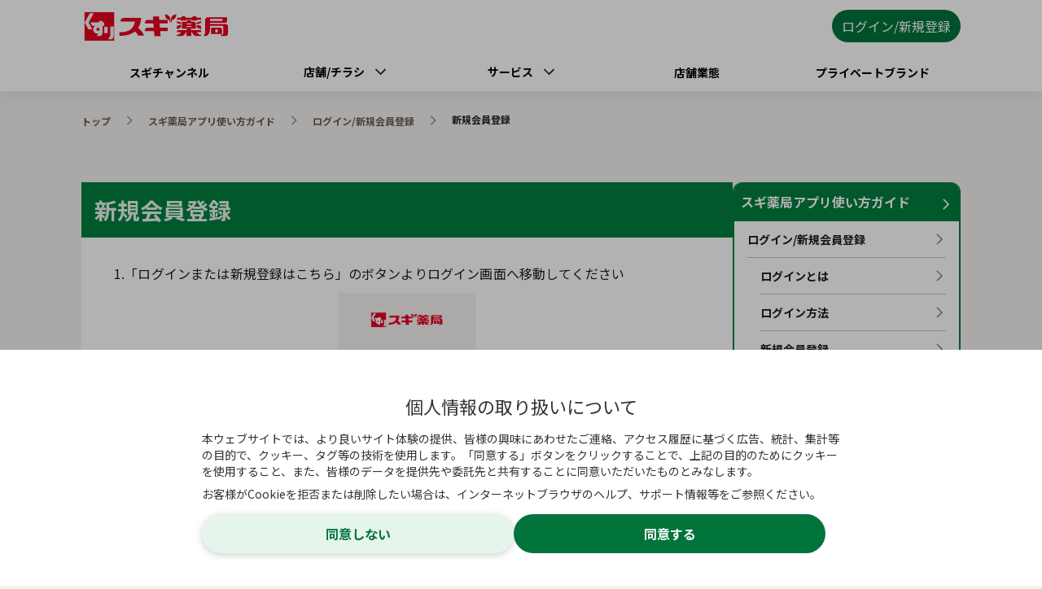

--- FILE ---
content_type: text/css
request_url: https://www.sugi-net.jp/_next/static/css/d358dc150f7c95c5.css
body_size: 23213
content:
.spinner_spinner__AVGGq{animation:spinner_fadeIn__TK9QV .25s ease-in-out;transition:opacity .3s ease,visibility .3s ease}@keyframes spinner_fadeIn__TK9QV{from{opacity:0}to{opacity:1}}
.HeaderDropdown_clip__gWFGP{border-color:rgba(0,0,0,0) rgba(0,0,0,0) #007e3f;position:absolute;top:9px;height:0px;width:0px;border-bottom-width:12px;border-left-width:10px;border-right-width:10px;border-style:solid;left:50%;transform:translateX(-50%)}
.loading_el-loading-mask__uwhur{position:fixed;z-index:999;top:0;right:0;display:flex;justify-content:center;align-items:center;height:100%;width:100%;background-color:rgba(0,0,0,.54);transition:opacity .3s ease,visibility .3s ease,z-index .3s ease}.loading_el-loading-mask__uwhur.loading_hidden__8l0yN{opacity:0;visibility:hidden;z-index:-1}.loading_circular__zHrnk{display:inline;height:42px;width:42px;animation:loading_loading-rotate__ghcTi 2s linear infinite}.loading_path__jRWPQ{animation:loading_loading-dash__eHm_8 1.5s ease-in-out infinite;stroke-dasharray:90,150;stroke-dashoffset:0;stroke-width:4;stroke:#00743b;stroke-linecap:round}@keyframes loading_loading-rotate__ghcTi{to{transform:rotate(360deg)}}@keyframes loading_loading-dash__eHm_8{0%{stroke-dasharray:1,200;stroke-dashoffset:0}50%{stroke-dasharray:90,150;stroke-dashoffset:-40px}to{stroke-dasharray:90,150;stroke-dashoffset:-120px}}
.cookieConsentDialog_wrapper__7OUc9{display:flex;width:100%;flex-direction:column;gap:18px;flex-direction:column-reverse}@media screen and (min-width: 1080px){.cookieConsentDialog_wrapper__7OUc9{display:flex;flex-direction:row;padding:0 15px}}
/*
! tailwindcss v3.4.1 | MIT License | https://tailwindcss.com
*//*
1. Prevent padding and border from affecting element width. (https://github.com/mozdevs/cssremedy/issues/4)
2. Allow adding a border to an element by just adding a border-width. (https://github.com/tailwindcss/tailwindcss/pull/116)
*/

*,
::before,
::after {
  box-sizing: border-box; /* 1 */
  border-width: 0; /* 2 */
  border-style: solid; /* 2 */
  border-color: currentColor; /* 2 */
}

::before,
::after {
  --tw-content: '';
}

/*
1. Use a consistent sensible line-height in all browsers.
2. Prevent adjustments of font size after orientation changes in iOS.
3. Use a more readable tab size.
4. Use the user's configured `sans` font-family by default.
5. Use the user's configured `sans` font-feature-settings by default.
6. Use the user's configured `sans` font-variation-settings by default.
7. Disable tap highlights on iOS
*/

html,
:host {
  line-height: 1.5; /* 1 */
  -webkit-text-size-adjust: 100%; /* 2 */
  -moz-tab-size: 4; /* 3 */
  -o-tab-size: 4;
     tab-size: 4; /* 3 */
  font-family: ui-sans-serif, system-ui, sans-serif, "Apple Color Emoji", "Segoe UI Emoji", "Segoe UI Symbol", "Noto Color Emoji"; /* 4 */
  font-feature-settings: normal; /* 5 */
  font-variation-settings: normal; /* 6 */
  -webkit-tap-highlight-color: transparent; /* 7 */
}

/*
1. Remove the margin in all browsers.
2. Inherit line-height from `html` so users can set them as a class directly on the `html` element.
*/

body {
  margin: 0; /* 1 */
  line-height: inherit; /* 2 */
}

/*
1. Add the correct height in Firefox.
2. Correct the inheritance of border color in Firefox. (https://bugzilla.mozilla.org/show_bug.cgi?id=190655)
3. Ensure horizontal rules are visible by default.
*/

hr {
  height: 0; /* 1 */
  color: inherit; /* 2 */
  border-top-width: 1px; /* 3 */
}

/*
Add the correct text decoration in Chrome, Edge, and Safari.
*/

abbr:where([title]) {
  -webkit-text-decoration: underline dotted;
          text-decoration: underline dotted;
}

/*
Remove the default font size and weight for headings.
*/

h1,
h2,
h3,
h4,
h5,
h6 {
  font-size: inherit;
  font-weight: inherit;
}

/*
Reset links to optimize for opt-in styling instead of opt-out.
*/

a {
  color: inherit;
  text-decoration: inherit;
}

/*
Add the correct font weight in Edge and Safari.
*/

b,
strong {
  font-weight: bolder;
}

/*
1. Use the user's configured `mono` font-family by default.
2. Use the user's configured `mono` font-feature-settings by default.
3. Use the user's configured `mono` font-variation-settings by default.
4. Correct the odd `em` font sizing in all browsers.
*/

code,
kbd,
samp,
pre {
  font-family: ui-monospace, SFMono-Regular, Menlo, Monaco, Consolas, "Liberation Mono", "Courier New", monospace; /* 1 */
  font-feature-settings: normal; /* 2 */
  font-variation-settings: normal; /* 3 */
  font-size: 1em; /* 4 */
}

/*
Add the correct font size in all browsers.
*/

small {
  font-size: 80%;
}

/*
Prevent `sub` and `sup` elements from affecting the line height in all browsers.
*/

sub,
sup {
  font-size: 75%;
  line-height: 0;
  position: relative;
  vertical-align: baseline;
}

sub {
  bottom: -0.25em;
}

sup {
  top: -0.5em;
}

/*
1. Remove text indentation from table contents in Chrome and Safari. (https://bugs.chromium.org/p/chromium/issues/detail?id=999088, https://bugs.webkit.org/show_bug.cgi?id=201297)
2. Correct table border color inheritance in all Chrome and Safari. (https://bugs.chromium.org/p/chromium/issues/detail?id=935729, https://bugs.webkit.org/show_bug.cgi?id=195016)
3. Remove gaps between table borders by default.
*/

table {
  text-indent: 0; /* 1 */
  border-color: inherit; /* 2 */
  border-collapse: collapse; /* 3 */
}

/*
1. Change the font styles in all browsers.
2. Remove the margin in Firefox and Safari.
3. Remove default padding in all browsers.
*/

button,
input,
optgroup,
select,
textarea {
  font-family: inherit; /* 1 */
  font-feature-settings: inherit; /* 1 */
  font-variation-settings: inherit; /* 1 */
  font-size: 100%; /* 1 */
  font-weight: inherit; /* 1 */
  line-height: inherit; /* 1 */
  color: inherit; /* 1 */
  margin: 0; /* 2 */
  padding: 0; /* 3 */
}

/*
Remove the inheritance of text transform in Edge and Firefox.
*/

button,
select {
  text-transform: none;
}

/*
1. Correct the inability to style clickable types in iOS and Safari.
2. Remove default button styles.
*/

button,
[type='button'],
[type='reset'],
[type='submit'] {
  -webkit-appearance: button; /* 1 */
  background-color: transparent; /* 2 */
  background-image: none; /* 2 */
}

/*
Use the modern Firefox focus style for all focusable elements.
*/

:-moz-focusring {
  outline: auto;
}

/*
Remove the additional `:invalid` styles in Firefox. (https://github.com/mozilla/gecko-dev/blob/2f9eacd9d3d995c937b4251a5557d95d494c9be1/layout/style/res/forms.css#L728-L737)
*/

:-moz-ui-invalid {
  box-shadow: none;
}

/*
Add the correct vertical alignment in Chrome and Firefox.
*/

progress {
  vertical-align: baseline;
}

/*
Correct the cursor style of increment and decrement buttons in Safari.
*/

::-webkit-inner-spin-button,
::-webkit-outer-spin-button {
  height: auto;
}

/*
1. Correct the odd appearance in Chrome and Safari.
2. Correct the outline style in Safari.
*/

[type='search'] {
  -webkit-appearance: textfield; /* 1 */
  outline-offset: -2px; /* 2 */
}

/*
Remove the inner padding in Chrome and Safari on macOS.
*/

::-webkit-search-decoration {
  -webkit-appearance: none;
}

/*
1. Correct the inability to style clickable types in iOS and Safari.
2. Change font properties to `inherit` in Safari.
*/

::-webkit-file-upload-button {
  -webkit-appearance: button; /* 1 */
  font: inherit; /* 2 */
}

/*
Add the correct display in Chrome and Safari.
*/

summary {
  display: list-item;
}

/*
Removes the default spacing and border for appropriate elements.
*/

blockquote,
dl,
dd,
h1,
h2,
h3,
h4,
h5,
h6,
hr,
figure,
p,
pre {
  margin: 0;
}

fieldset {
  margin: 0;
  padding: 0;
}

legend {
  padding: 0;
}

ol,
ul,
menu {
  list-style: none;
  margin: 0;
  padding: 0;
}

/*
Reset default styling for dialogs.
*/
dialog {
  padding: 0;
}

/*
Prevent resizing textareas horizontally by default.
*/

textarea {
  resize: vertical;
}

/*
1. Reset the default placeholder opacity in Firefox. (https://github.com/tailwindlabs/tailwindcss/issues/3300)
2. Set the default placeholder color to the user's configured gray 400 color.
*/

input::-moz-placeholder, textarea::-moz-placeholder {
  opacity: 1; /* 1 */
  color: #9ca3af; /* 2 */
}

input::placeholder,
textarea::placeholder {
  opacity: 1; /* 1 */
  color: #9ca3af; /* 2 */
}

/*
Set the default cursor for buttons.
*/

button,
[role="button"] {
  cursor: pointer;
}

/*
Make sure disabled buttons don't get the pointer cursor.
*/
:disabled {
  cursor: default;
}

/*
1. Make replaced elements `display: block` by default. (https://github.com/mozdevs/cssremedy/issues/14)
2. Add `vertical-align: middle` to align replaced elements more sensibly by default. (https://github.com/jensimmons/cssremedy/issues/14#issuecomment-634934210)
   This can trigger a poorly considered lint error in some tools but is included by design.
*/

img,
svg,
video,
canvas,
audio,
iframe,
embed,
object {
  display: block; /* 1 */
  vertical-align: middle; /* 2 */
}

/*
Constrain images and videos to the parent width and preserve their intrinsic aspect ratio. (https://github.com/mozdevs/cssremedy/issues/14)
*/

img,
video {
  max-width: 100%;
  height: auto;
}

/* Make elements with the HTML hidden attribute stay hidden by default */
[hidden] {
  display: none;
}

*, ::before, ::after {
  --tw-border-spacing-x: 0;
  --tw-border-spacing-y: 0;
  --tw-translate-x: 0;
  --tw-translate-y: 0;
  --tw-rotate: 0;
  --tw-skew-x: 0;
  --tw-skew-y: 0;
  --tw-scale-x: 1;
  --tw-scale-y: 1;
  --tw-pan-x:  ;
  --tw-pan-y:  ;
  --tw-pinch-zoom:  ;
  --tw-scroll-snap-strictness: proximity;
  --tw-gradient-from-position:  ;
  --tw-gradient-via-position:  ;
  --tw-gradient-to-position:  ;
  --tw-ordinal:  ;
  --tw-slashed-zero:  ;
  --tw-numeric-figure:  ;
  --tw-numeric-spacing:  ;
  --tw-numeric-fraction:  ;
  --tw-ring-inset:  ;
  --tw-ring-offset-width: 0px;
  --tw-ring-offset-color: #fff;
  --tw-ring-color: rgb(59 130 246 / 0.5);
  --tw-ring-offset-shadow: 0 0 #0000;
  --tw-ring-shadow: 0 0 #0000;
  --tw-shadow: 0 0 #0000;
  --tw-shadow-colored: 0 0 #0000;
  --tw-blur:  ;
  --tw-brightness:  ;
  --tw-contrast:  ;
  --tw-grayscale:  ;
  --tw-hue-rotate:  ;
  --tw-invert:  ;
  --tw-saturate:  ;
  --tw-sepia:  ;
  --tw-drop-shadow:  ;
  --tw-backdrop-blur:  ;
  --tw-backdrop-brightness:  ;
  --tw-backdrop-contrast:  ;
  --tw-backdrop-grayscale:  ;
  --tw-backdrop-hue-rotate:  ;
  --tw-backdrop-invert:  ;
  --tw-backdrop-opacity:  ;
  --tw-backdrop-saturate:  ;
  --tw-backdrop-sepia:  ;
}

::backdrop {
  --tw-border-spacing-x: 0;
  --tw-border-spacing-y: 0;
  --tw-translate-x: 0;
  --tw-translate-y: 0;
  --tw-rotate: 0;
  --tw-skew-x: 0;
  --tw-skew-y: 0;
  --tw-scale-x: 1;
  --tw-scale-y: 1;
  --tw-pan-x:  ;
  --tw-pan-y:  ;
  --tw-pinch-zoom:  ;
  --tw-scroll-snap-strictness: proximity;
  --tw-gradient-from-position:  ;
  --tw-gradient-via-position:  ;
  --tw-gradient-to-position:  ;
  --tw-ordinal:  ;
  --tw-slashed-zero:  ;
  --tw-numeric-figure:  ;
  --tw-numeric-spacing:  ;
  --tw-numeric-fraction:  ;
  --tw-ring-inset:  ;
  --tw-ring-offset-width: 0px;
  --tw-ring-offset-color: #fff;
  --tw-ring-color: rgb(59 130 246 / 0.5);
  --tw-ring-offset-shadow: 0 0 #0000;
  --tw-ring-shadow: 0 0 #0000;
  --tw-shadow: 0 0 #0000;
  --tw-shadow-colored: 0 0 #0000;
  --tw-blur:  ;
  --tw-brightness:  ;
  --tw-contrast:  ;
  --tw-grayscale:  ;
  --tw-hue-rotate:  ;
  --tw-invert:  ;
  --tw-saturate:  ;
  --tw-sepia:  ;
  --tw-drop-shadow:  ;
  --tw-backdrop-blur:  ;
  --tw-backdrop-brightness:  ;
  --tw-backdrop-contrast:  ;
  --tw-backdrop-grayscale:  ;
  --tw-backdrop-hue-rotate:  ;
  --tw-backdrop-invert:  ;
  --tw-backdrop-opacity:  ;
  --tw-backdrop-saturate:  ;
  --tw-backdrop-sepia:  ;
}
.\!container {
  width: 100% !important;
}
.container {
  width: 100%;
}
@media (min-width: 1080px) {

  .\!container {
    max-width: 1080px !important;
  }

  .container {
    max-width: 1080px;
  }
}
.text-headline-l {
    font-size: 32px;
    line-height: 40px;
    font-weight: 400;
    letter-spacing: 0.01em;
  }
.\!text-headline-m {
    font-size: 28px !important;
    line-height: 36px !important;
    font-weight: 400 !important;
    letter-spacing: 0.01em !important;
  }
.\!text-title-l {
    font-size: 22px !important;
    line-height: 28px !important;
    font-weight: 500 !important;
    letter-spacing: 0.01em !important;
  }
.text-title-l {
    font-size: 22px;
    line-height: 28px;
    font-weight: 500;
    letter-spacing: 0.01em;
  }
.text-title-m {
    font-size: 16px;
    line-height: 24px;
    font-weight: 700;
    letter-spacing: 0.01em;
  }
.text-title-s {
    font-size: 14px;
    line-height: 20px;
    font-weight: 400;
    letter-spacing: 0.01em;
  }
.\!text-label-xl {
    font-size: 16px !important;
    line-height: 24px !important;
    font-weight: 700 !important;
    letter-spacing: 0.01em !important;
  }
.text-label-xl {
    font-size: 16px;
    line-height: 24px;
    font-weight: 700;
    letter-spacing: 0.01em;
  }
.\!text-label-l {
    font-size: 14px !important;
    line-height: 20px !important;
    font-weight: 700 !important;
    letter-spacing: 0.01em !important;
  }
.text-label-l {
    font-size: 14px;
    line-height: 20px;
    font-weight: 700;
    letter-spacing: 0.01em;
  }
.text-label-m {
    font-size: 12px;
    line-height: 16px;
    font-weight: 700;
    letter-spacing: 0.01em;
  }
.text-label-s {
    font-size: 11px;
    line-height: 16px;
    font-weight: 700;
    letter-spacing: 0.01em;
  }
.text-body-l {
    font-size: 16px;
    line-height: 24px;
    font-weight: 400;
    letter-spacing: 0.01em;
  }
.text-body-m {
    font-size: 14px;
    line-height: 20px;
    font-weight: 400;
    letter-spacing: 0.01em;
  }
.text-body-s {
    font-size: 12px;
    line-height: 16px;
    font-weight: 400;
    letter-spacing: 0.01em;
  }
.pointer-events-none {
  pointer-events: none;
}
.visible {
  visibility: visible;
}
.invisible {
  visibility: hidden;
}
.static {
  position: static;
}
.fixed {
  position: fixed;
}
.absolute {
  position: absolute;
}
.relative {
  position: relative;
}
.sticky {
  position: sticky;
}
.inset-0 {
  inset: 0px;
}
.inset-x-0 {
  left: 0px;
  right: 0px;
}
.-bottom-\[8px\] {
  bottom: -8px;
}
.-bottom-\[9px\] {
  bottom: -9px;
}
.-right-\[102px\] {
  right: -102px;
}
.-top-0 {
  top: -0px;
}
.bottom-0 {
  bottom: 0px;
}
.bottom-1 {
  bottom: 0.25rem;
}
.bottom-14 {
  bottom: 3.5rem;
}
.bottom-3 {
  bottom: 0.75rem;
}
.bottom-4 {
  bottom: 1rem;
}
.bottom-5 {
  bottom: 1.25rem;
}
.bottom-\[-31px\] {
  bottom: -31px;
}
.bottom-\[13px\] {
  bottom: 13px;
}
.bottom-\[15\.63px\] {
  bottom: 15.63px;
}
.bottom-\[15px\] {
  bottom: 15px;
}
.bottom-\[16px\] {
  bottom: 16px;
}
.bottom-\[26px\] {
  bottom: 26px;
}
.bottom-\[34px\] {
  bottom: 34px;
}
.bottom-\[64px\] {
  bottom: 64px;
}
.bottom-\[75px\] {
  bottom: 75px;
}
.bottom-\[80px\] {
  bottom: 80px;
}
.bottom-\[8px\] {
  bottom: 8px;
}
.left-0 {
  left: 0px;
}
.left-1\/2 {
  left: 50%;
}
.left-2 {
  left: 0.5rem;
}
.left-3 {
  left: 0.75rem;
}
.left-4 {
  left: 1rem;
}
.left-\[-10\%\] {
  left: -10%;
}
.left-\[-15px\] {
  left: -15px;
}
.left-\[-35px\] {
  left: -35px;
}
.left-\[-55px\] {
  left: -55px;
}
.left-\[-73\.5px\] {
  left: -73.5px;
}
.left-\[10px\] {
  left: 10px;
}
.left-\[12px\] {
  left: 12px;
}
.left-\[16px\] {
  left: 16px;
}
.left-\[58px\] {
  left: 58px;
}
.left-\[69px\] {
  left: 69px;
}
.right-0 {
  right: 0px;
}
.right-2 {
  right: 0.5rem;
}
.right-3 {
  right: 0.75rem;
}
.right-4 {
  right: 1rem;
}
.right-\[-2px\] {
  right: -2px;
}
.right-\[-40px\] {
  right: -40px;
}
.right-\[-70px\] {
  right: -70px;
}
.right-\[-79px\] {
  right: -79px;
}
.right-\[0\.9rem\] {
  right: 0.9rem;
}
.right-\[10px\] {
  right: 10px;
}
.right-\[11px\] {
  right: 11px;
}
.right-\[15px\] {
  right: 15px;
}
.right-\[16px\] {
  right: 16px;
}
.right-\[245\.61px\] {
  right: 245.61px;
}
.right-\[24px\] {
  right: 24px;
}
.right-\[25px\] {
  right: 25px;
}
.right-\[4px\] {
  right: 4px;
}
.right-\[5px\] {
  right: 5px;
}
.right-\[6\.5px\] {
  right: 6.5px;
}
.right-\[69px\] {
  right: 69px;
}
.right-\[6px\] {
  right: 6px;
}
.right-\[7px\] {
  right: 7px;
}
.top-0 {
  top: 0px;
}
.top-1 {
  top: 0.25rem;
}
.top-1\/2 {
  top: 50%;
}
.top-2\/4 {
  top: 50%;
}
.top-3 {
  top: 0.75rem;
}
.top-4 {
  top: 1rem;
}
.top-\[-16px\] {
  top: -16px;
}
.top-\[-20px\] {
  top: -20px;
}
.top-\[-32px\] {
  top: -32px;
}
.top-\[-4px\] {
  top: -4px;
}
.top-\[-55px\] {
  top: -55px;
}
.top-\[0\] {
  top: 0;
}
.top-\[100\%\] {
  top: 100%;
}
.top-\[10px\] {
  top: 10px;
}
.top-\[15px\] {
  top: 15px;
}
.top-\[163px\] {
  top: 163px;
}
.top-\[1px\] {
  top: 1px;
}
.top-\[2\.92px\] {
  top: 2.92px;
}
.top-\[20\%\] {
  top: 20%;
}
.top-\[32px\] {
  top: 32px;
}
.top-\[36px\] {
  top: 36px;
}
.top-\[4px\] {
  top: 4px;
}
.top-\[5px\] {
  top: 5px;
}
.top-\[6px\] {
  top: 6px;
}
.top-\[7px\] {
  top: 7px;
}
.top-\[8px\] {
  top: 8px;
}
.top-\[9px\] {
  top: 9px;
}
.top-\[calc\(100dvh-94px\)\] {
  top: calc(100dvh - 94px);
}
.top-full {
  top: 100%;
}
.isolate {
  isolation: isolate;
}
.\!z-\[100000\] {
  z-index: 100000 !important;
}
.-z-10 {
  z-index: -10;
}
.z-0 {
  z-index: 0;
}
.z-10 {
  z-index: 10;
}
.z-20 {
  z-index: 20;
}
.z-30 {
  z-index: 30;
}
.z-\[1\] {
  z-index: 1;
}
.z-\[20\] {
  z-index: 20;
}
.z-\[2\] {
  z-index: 2;
}
.z-\[3\] {
  z-index: 3;
}
.z-\[4\] {
  z-index: 4;
}
.z-\[5\] {
  z-index: 5;
}
.z-\[99\] {
  z-index: 99;
}
.order-1 {
  order: 1;
}
.order-2 {
  order: 2;
}
.order-3 {
  order: 3;
}
.order-first {
  order: -9999;
}
.col-span-2 {
  grid-column: span 2 / span 2;
}
.col-span-4 {
  grid-column: span 4 / span 4;
}
.col-start-1 {
  grid-column-start: 1;
}
.col-end-4 {
  grid-column-end: 4;
}
.m-3 {
  margin: 0.75rem;
}
.m-4 {
  margin: 1rem;
}
.m-\[-1px\] {
  margin: -1px;
}
.m-\[16px\] {
  margin: 16px;
}
.m-\[7px\] {
  margin: 7px;
}
.m-auto {
  margin: auto;
}
.-mx-1 {
  margin-left: -0.25rem;
  margin-right: -0.25rem;
}
.-mx-2 {
  margin-left: -0.5rem;
  margin-right: -0.5rem;
}
.mx-1 {
  margin-left: 0.25rem;
  margin-right: 0.25rem;
}
.mx-10 {
  margin-left: 2.5rem;
  margin-right: 2.5rem;
}
.mx-2 {
  margin-left: 0.5rem;
  margin-right: 0.5rem;
}
.mx-3 {
  margin-left: 0.75rem;
  margin-right: 0.75rem;
}
.mx-4 {
  margin-left: 1rem;
  margin-right: 1rem;
}
.mx-6 {
  margin-left: 1.5rem;
  margin-right: 1.5rem;
}
.mx-\[10px\] {
  margin-left: 10px;
  margin-right: 10px;
}
.mx-auto {
  margin-left: auto;
  margin-right: auto;
}
.my-0 {
  margin-top: 0px;
  margin-bottom: 0px;
}
.my-1 {
  margin-top: 0.25rem;
  margin-bottom: 0.25rem;
}
.my-2 {
  margin-top: 0.5rem;
  margin-bottom: 0.5rem;
}
.my-3 {
  margin-top: 0.75rem;
  margin-bottom: 0.75rem;
}
.my-4 {
  margin-top: 1rem;
  margin-bottom: 1rem;
}
.my-8 {
  margin-top: 2rem;
  margin-bottom: 2rem;
}
.my-\[2\.4375rem\] {
  margin-top: 2.4375rem;
  margin-bottom: 2.4375rem;
}
.\!ml-0 {
  margin-left: 0px !important;
}
.\!mt-0 {
  margin-top: 0px !important;
}
.\!mt-14 {
  margin-top: 3.5rem !important;
}
.\!mt-2 {
  margin-top: 0.5rem !important;
}
.\!mt-\[60px\] {
  margin-top: 60px !important;
}
.-mb-14 {
  margin-bottom: -3.5rem;
}
.-mb-px {
  margin-bottom: -1px;
}
.-ml-4 {
  margin-left: -1rem;
}
.-mt-0 {
  margin-top: -0px;
}
.-mt-0\.5 {
  margin-top: -0.125rem;
}
.-mt-10 {
  margin-top: -2.5rem;
}
.-mt-3 {
  margin-top: -0.75rem;
}
.mb-0 {
  margin-bottom: 0px;
}
.mb-1 {
  margin-bottom: 0.25rem;
}
.mb-10 {
  margin-bottom: 2.5rem;
}
.mb-12 {
  margin-bottom: 3rem;
}
.mb-14 {
  margin-bottom: 3.5rem;
}
.mb-2 {
  margin-bottom: 0.5rem;
}
.mb-2\.5 {
  margin-bottom: 0.625rem;
}
.mb-3 {
  margin-bottom: 0.75rem;
}
.mb-4 {
  margin-bottom: 1rem;
}
.mb-5 {
  margin-bottom: 1.25rem;
}
.mb-6 {
  margin-bottom: 1.5rem;
}
.mb-8 {
  margin-bottom: 2rem;
}
.mb-9 {
  margin-bottom: 2.25rem;
}
.mb-\[10px\] {
  margin-bottom: 10px;
}
.mb-\[12px\] {
  margin-bottom: 12px;
}
.mb-\[16px\] {
  margin-bottom: 16px;
}
.mb-\[18px\] {
  margin-bottom: 18px;
}
.mb-\[20px\] {
  margin-bottom: 20px;
}
.mb-\[28px\] {
  margin-bottom: 28px;
}
.mb-\[35px\] {
  margin-bottom: 35px;
}
.mb-\[48px\] {
  margin-bottom: 48px;
}
.mb-\[6px\] {
  margin-bottom: 6px;
}
.ml-0 {
  margin-left: 0px;
}
.ml-0\.5 {
  margin-left: 0.125rem;
}
.ml-1 {
  margin-left: 0.25rem;
}
.ml-2 {
  margin-left: 0.5rem;
}
.ml-2\.5 {
  margin-left: 0.625rem;
}
.ml-3 {
  margin-left: 0.75rem;
}
.ml-4 {
  margin-left: 1rem;
}
.ml-6 {
  margin-left: 1.5rem;
}
.ml-7 {
  margin-left: 1.75rem;
}
.ml-8 {
  margin-left: 2rem;
}
.ml-9 {
  margin-left: 2.25rem;
}
.ml-\[-2\.5rem\] {
  margin-left: -2.5rem;
}
.ml-\[-8px\] {
  margin-left: -8px;
}
.ml-\[10px\] {
  margin-left: 10px;
}
.ml-\[147px\] {
  margin-left: 147px;
}
.ml-\[14px\] {
  margin-left: 14px;
}
.ml-\[15px\] {
  margin-left: 15px;
}
.ml-\[16px\] {
  margin-left: 16px;
}
.ml-\[18px\] {
  margin-left: 18px;
}
.ml-\[45px\] {
  margin-left: 45px;
}
.ml-\[48px\] {
  margin-left: 48px;
}
.ml-\[4px\] {
  margin-left: 4px;
}
.ml-\[8px\] {
  margin-left: 8px;
}
.ml-\[calc\(100\%_-_92px\)\] {
  margin-left: calc(100% - 92px);
}
.ml-auto {
  margin-left: auto;
}
.mr-0 {
  margin-right: 0px;
}
.mr-1 {
  margin-right: 0.25rem;
}
.mr-1\.5 {
  margin-right: 0.375rem;
}
.mr-2 {
  margin-right: 0.5rem;
}
.mr-2\.5 {
  margin-right: 0.625rem;
}
.mr-3 {
  margin-right: 0.75rem;
}
.mr-4 {
  margin-right: 1rem;
}
.mr-8 {
  margin-right: 2rem;
}
.mr-9 {
  margin-right: 2.25rem;
}
.mr-\[10px\] {
  margin-right: 10px;
}
.mr-\[15px\] {
  margin-right: 15px;
}
.mr-\[20px\] {
  margin-right: 20px;
}
.mr-\[28px\] {
  margin-right: 28px;
}
.mr-\[2px\] {
  margin-right: 2px;
}
.mr-\[90px\] {
  margin-right: 90px;
}
.mr-auto {
  margin-right: auto;
}
.mt-0 {
  margin-top: 0px;
}
.mt-0\.5 {
  margin-top: 0.125rem;
}
.mt-1 {
  margin-top: 0.25rem;
}
.mt-10 {
  margin-top: 2.5rem;
}
.mt-11 {
  margin-top: 2.75rem;
}
.mt-12 {
  margin-top: 3rem;
}
.mt-14 {
  margin-top: 3.5rem;
}
.mt-2 {
  margin-top: 0.5rem;
}
.mt-3 {
  margin-top: 0.75rem;
}
.mt-4 {
  margin-top: 1rem;
}
.mt-5 {
  margin-top: 1.25rem;
}
.mt-6 {
  margin-top: 1.5rem;
}
.mt-7 {
  margin-top: 1.75rem;
}
.mt-8 {
  margin-top: 2rem;
}
.mt-9 {
  margin-top: 2.25rem;
}
.mt-\[-12px\] {
  margin-top: -12px;
}
.mt-\[-20px\] {
  margin-top: -20px;
}
.mt-\[10px\] {
  margin-top: 10px;
}
.mt-\[14px\] {
  margin-top: 14px;
}
.mt-\[16px\] {
  margin-top: 16px;
}
.mt-\[20px\] {
  margin-top: 20px;
}
.mt-\[24px\] {
  margin-top: 24px;
}
.mt-\[2px\] {
  margin-top: 2px;
}
.mt-\[3\.125rem\] {
  margin-top: 3.125rem;
}
.mt-\[30\.45px\] {
  margin-top: 30.45px;
}
.mt-\[32px\] {
  margin-top: 32px;
}
.mt-\[42px\] {
  margin-top: 42px;
}
.mt-\[45px\] {
  margin-top: 45px;
}
.mt-\[56px\] {
  margin-top: 56px;
}
.mt-\[6px\] {
  margin-top: 6px;
}
.mt-\[72px\] {
  margin-top: 72px;
}
.mt-\[8px\] {
  margin-top: 8px;
}
.mt-\[94px\] {
  margin-top: 94px;
}
.mt-auto {
  margin-top: auto;
}
.box-border {
  box-sizing: border-box;
}
.line-clamp-1 {
  overflow: hidden;
  display: -webkit-box;
  -webkit-box-orient: vertical;
  -webkit-line-clamp: 1;
}
.line-clamp-2 {
  overflow: hidden;
  display: -webkit-box;
  -webkit-box-orient: vertical;
  -webkit-line-clamp: 2;
}
.line-clamp-3 {
  overflow: hidden;
  display: -webkit-box;
  -webkit-box-orient: vertical;
  -webkit-line-clamp: 3;
}
.line-clamp-none {
  overflow: visible;
  display: block;
  -webkit-box-orient: horizontal;
  -webkit-line-clamp: none;
}
.block {
  display: block;
}
.inline-block {
  display: inline-block;
}
.inline {
  display: inline;
}
.flex {
  display: flex;
}
.inline-flex {
  display: inline-flex;
}
.table {
  display: table;
}
.grid {
  display: grid;
}
.contents {
  display: contents;
}
.hidden {
  display: none;
}
.aspect-square {
  aspect-ratio: 1 / 1;
}
.h-0 {
  height: 0px;
}
.h-0\.5 {
  height: 0.125rem;
}
.h-1 {
  height: 0.25rem;
}
.h-1\.5 {
  height: 0.375rem;
}
.h-10 {
  height: 2.5rem;
}
.h-11 {
  height: 2.75rem;
}
.h-12 {
  height: 3rem;
}
.h-16 {
  height: 4rem;
}
.h-2 {
  height: 0.5rem;
}
.h-28 {
  height: 7rem;
}
.h-3 {
  height: 0.75rem;
}
.h-4 {
  height: 1rem;
}
.h-4\/5 {
  height: 80%;
}
.h-5 {
  height: 1.25rem;
}
.h-6 {
  height: 1.5rem;
}
.h-8 {
  height: 2rem;
}
.h-9 {
  height: 2.25rem;
}
.h-96 {
  height: 24rem;
}
.h-\[100vh\] {
  height: 100vh;
}
.h-\[103px\] {
  height: 103px;
}
.h-\[104px\] {
  height: 104px;
}
.h-\[1081px\] {
  height: 1081px;
}
.h-\[110\.62px\] {
  height: 110.62px;
}
.h-\[122px\] {
  height: 122px;
}
.h-\[124px\] {
  height: 124px;
}
.h-\[129px\] {
  height: 129px;
}
.h-\[130px\] {
  height: 130px;
}
.h-\[140px\] {
  height: 140px;
}
.h-\[145px\] {
  height: 145px;
}
.h-\[14px\] {
  height: 14px;
}
.h-\[151px\] {
  height: 151px;
}
.h-\[169px\] {
  height: 169px;
}
.h-\[16px\] {
  height: 16px;
}
.h-\[17px\] {
  height: 17px;
}
.h-\[196px\] {
  height: 196px;
}
.h-\[199px\] {
  height: 199px;
}
.h-\[1px\] {
  height: 1px;
}
.h-\[20px\] {
  height: 20px;
}
.h-\[220px\] {
  height: 220px;
}
.h-\[221px\] {
  height: 221px;
}
.h-\[226\.5px\] {
  height: 226.5px;
}
.h-\[226px\] {
  height: 226px;
}
.h-\[227px\] {
  height: 227px;
}
.h-\[243px\] {
  height: 243px;
}
.h-\[24px\] {
  height: 24px;
}
.h-\[25px\] {
  height: 25px;
}
.h-\[272px\] {
  height: 272px;
}
.h-\[288px\] {
  height: 288px;
}
.h-\[290px\] {
  height: 290px;
}
.h-\[292px\] {
  height: 292px;
}
.h-\[298px\] {
  height: 298px;
}
.h-\[2px\] {
  height: 2px;
}
.h-\[30px\] {
  height: 30px;
}
.h-\[316px\] {
  height: 316px;
}
.h-\[32px\] {
  height: 32px;
}
.h-\[333px\] {
  height: 333px;
}
.h-\[334px\] {
  height: 334px;
}
.h-\[340px\] {
  height: 340px;
}
.h-\[356px\] {
  height: 356px;
}
.h-\[388px\] {
  height: 388px;
}
.h-\[38px\] {
  height: 38px;
}
.h-\[40px\] {
  height: 40px;
}
.h-\[424px\] {
  height: 424px;
}
.h-\[42px\] {
  height: 42px;
}
.h-\[44px\] {
  height: 44px;
}
.h-\[45px\] {
  height: 45px;
}
.h-\[46\%\] {
  height: 46%;
}
.h-\[46px\] {
  height: 46px;
}
.h-\[48px\] {
  height: 48px;
}
.h-\[50px\] {
  height: 50px;
}
.h-\[52px\] {
  height: 52px;
}
.h-\[56px\] {
  height: 56px;
}
.h-\[62px\] {
  height: 62px;
}
.h-\[63\.83px\] {
  height: 63.83px;
}
.h-\[64px\] {
  height: 64px;
}
.h-\[65\.23px\] {
  height: 65.23px;
}
.h-\[664px\] {
  height: 664px;
}
.h-\[72px\] {
  height: 72px;
}
.h-\[76px\] {
  height: 76px;
}
.h-\[78px\] {
  height: 78px;
}
.h-\[80px\] {
  height: 80px;
}
.h-\[82\.35px\] {
  height: 82.35px;
}
.h-\[84px\] {
  height: 84px;
}
.h-\[89px\] {
  height: 89px;
}
.h-\[90px\] {
  height: 90px;
}
.h-\[93px\] {
  height: 93px;
}
.h-\[calc\(100\%-36px\)\] {
  height: calc(100% - 36px);
}
.h-\[calc\(100vh-175px\)\] {
  height: calc(100vh - 175px);
}
.h-\[calc\(100vh-20px\)\] {
  height: calc(100vh - 20px);
}
.h-\[calc\(100vh_-_\$\{withoutContentsAreaHeight\}\)\] {
  height: calc(100vh - ${withoutContentsAreaHeight});
}
.h-\[calc\(80dvh_-_132px\)\] {
  height: calc(80dvh - 132px);
}
.h-\[calc\(80dvh_-_298px\)\] {
  height: calc(80dvh - 298px);
}
.h-\[inherit\] {
  height: inherit;
}
.h-auto {
  height: auto;
}
.h-full {
  height: 100%;
}
.h-screen {
  height: 100vh;
}
.max-h-\[1040px\] {
  max-height: 1040px;
}
.max-h-\[129px\] {
  max-height: 129px;
}
.max-h-\[151px\] {
  max-height: 151px;
}
.max-h-\[185px\] {
  max-height: 185px;
}
.max-h-\[226\.5px\] {
  max-height: 226.5px;
}
.max-h-\[282px\] {
  max-height: 282px;
}
.max-h-\[44px\] {
  max-height: 44px;
}
.max-h-\[80\%\] {
  max-height: 80%;
}
.max-h-\[calc\(80dvh-80px\)\] {
  max-height: calc(80dvh - 80px);
}
.max-h-\[calc\(80dvh_-_216px\)\] {
  max-height: calc(80dvh - 216px);
}
.min-h-\[170px\] {
  min-height: 170px;
}
.min-h-\[40px\] {
  min-height: 40px;
}
.\!w-\[311px\] {
  width: 311px !important;
}
.w-0 {
  width: 0px;
}
.w-10 {
  width: 2.5rem;
}
.w-11 {
  width: 2.75rem;
}
.w-11\/12 {
  width: 91.666667%;
}
.w-2 {
  width: 0.5rem;
}
.w-3 {
  width: 0.75rem;
}
.w-4 {
  width: 1rem;
}
.w-4\/5 {
  width: 80%;
}
.w-5 {
  width: 1.25rem;
}
.w-6 {
  width: 1.5rem;
}
.w-8 {
  width: 2rem;
}
.w-9 {
  width: 2.25rem;
}
.w-\[100\%\] {
  width: 100%;
}
.w-\[100px\] {
  width: 100px;
}
.w-\[102px\] {
  width: 102px;
}
.w-\[105px\] {
  width: 105px;
}
.w-\[106px\] {
  width: 106px;
}
.w-\[1080px\] {
  width: 1080px;
}
.w-\[108px\] {
  width: 108px;
}
.w-\[109px\] {
  width: 109px;
}
.w-\[112px\] {
  width: 112px;
}
.w-\[114px\] {
  width: 114px;
}
.w-\[116px\] {
  width: 116px;
}
.w-\[117px\] {
  width: 117px;
}
.w-\[118px\] {
  width: 118px;
}
.w-\[120\%\] {
  width: 120%;
}
.w-\[120px\] {
  width: 120px;
}
.w-\[121px\] {
  width: 121px;
}
.w-\[122px\] {
  width: 122px;
}
.w-\[124px\] {
  width: 124px;
}
.w-\[125px\] {
  width: 125px;
}
.w-\[128px\] {
  width: 128px;
}
.w-\[129px\] {
  width: 129px;
}
.w-\[130px\] {
  width: 130px;
}
.w-\[131px\] {
  width: 131px;
}
.w-\[132px\] {
  width: 132px;
}
.w-\[134px\] {
  width: 134px;
}
.w-\[135px\] {
  width: 135px;
}
.w-\[140px\] {
  width: 140px;
}
.w-\[142px\] {
  width: 142px;
}
.w-\[146px\] {
  width: 146px;
}
.w-\[148px\] {
  width: 148px;
}
.w-\[14px\] {
  width: 14px;
}
.w-\[15\.625rem\] {
  width: 15.625rem;
}
.w-\[150px\] {
  width: 150px;
}
.w-\[152px\] {
  width: 152px;
}
.w-\[15px\] {
  width: 15px;
}
.w-\[160px\] {
  width: 160px;
}
.w-\[162px\] {
  width: 162px;
}
.w-\[163px\] {
  width: 163px;
}
.w-\[164px\] {
  width: 164px;
}
.w-\[165px\] {
  width: 165px;
}
.w-\[167px\] {
  width: 167px;
}
.w-\[168px\] {
  width: 168px;
}
.w-\[16px\] {
  width: 16px;
}
.w-\[170px\] {
  width: 170px;
}
.w-\[178px\] {
  width: 178px;
}
.w-\[17px\] {
  width: 17px;
}
.w-\[180px\] {
  width: 180px;
}
.w-\[185px\] {
  width: 185px;
}
.w-\[187px\] {
  width: 187px;
}
.w-\[1px\] {
  width: 1px;
}
.w-\[20\%\] {
  width: 20%;
}
.w-\[200px\] {
  width: 200px;
}
.w-\[20px\] {
  width: 20px;
}
.w-\[21\.75rem\] {
  width: 21.75rem;
}
.w-\[212px\] {
  width: 212px;
}
.w-\[216px\] {
  width: 216px;
}
.w-\[220px\] {
  width: 220px;
}
.w-\[221px\] {
  width: 221px;
}
.w-\[227px\] {
  width: 227px;
}
.w-\[236px\] {
  width: 236px;
}
.w-\[23px\] {
  width: 23px;
}
.w-\[240px\] {
  width: 240px;
}
.w-\[242px\] {
  width: 242px;
}
.w-\[247px\] {
  width: 247px;
}
.w-\[24px\] {
  width: 24px;
}
.w-\[250px\] {
  width: 250px;
}
.w-\[252px\] {
  width: 252px;
}
.w-\[258px\] {
  width: 258px;
}
.w-\[259px\] {
  width: 259px;
}
.w-\[260px\] {
  width: 260px;
}
.w-\[280px\] {
  width: 280px;
}
.w-\[282px\] {
  width: 282px;
}
.w-\[288px\] {
  width: 288px;
}
.w-\[292px\] {
  width: 292px;
}
.w-\[295px\] {
  width: 295px;
}
.w-\[296px\] {
  width: 296px;
}
.w-\[298px\] {
  width: 298px;
}
.w-\[300px\] {
  width: 300px;
}
.w-\[301px\] {
  width: 301px;
}
.w-\[303px\] {
  width: 303px;
}
.w-\[306px\] {
  width: 306px;
}
.w-\[30px\] {
  width: 30px;
}
.w-\[310px\] {
  width: 310px;
}
.w-\[311px\] {
  width: 311px;
}
.w-\[312px\] {
  width: 312px;
}
.w-\[316px\] {
  width: 316px;
}
.w-\[319px\] {
  width: 319px;
}
.w-\[330px\] {
  width: 330px;
}
.w-\[332px\] {
  width: 332px;
}
.w-\[342px\] {
  width: 342px;
}
.w-\[343px\] {
  width: 343px;
}
.w-\[344px\] {
  width: 344px;
}
.w-\[345px\] {
  width: 345px;
}
.w-\[359px\] {
  width: 359px;
}
.w-\[37\%\] {
  width: 37%;
}
.w-\[375px\] {
  width: 375px;
}
.w-\[378px\] {
  width: 378px;
}
.w-\[37px\] {
  width: 37px;
}
.w-\[398px\] {
  width: 398px;
}
.w-\[400px\] {
  width: 400px;
}
.w-\[402px\] {
  width: 402px;
}
.w-\[40px\] {
  width: 40px;
}
.w-\[426px\] {
  width: 426px;
}
.w-\[42px\] {
  width: 42px;
}
.w-\[43\%\] {
  width: 43%;
}
.w-\[44px\] {
  width: 44px;
}
.w-\[45px\] {
  width: 45px;
}
.w-\[46px\] {
  width: 46px;
}
.w-\[48\%\] {
  width: 48%;
}
.w-\[48px\] {
  width: 48px;
}
.w-\[50px\] {
  width: 50px;
}
.w-\[520px\] {
  width: 520px;
}
.w-\[52px\] {
  width: 52px;
}
.w-\[536px\] {
  width: 536px;
}
.w-\[537px\] {
  width: 537px;
}
.w-\[55vw\] {
  width: 55vw;
}
.w-\[56\.67px\] {
  width: 56.67px;
}
.w-\[56px\] {
  width: 56px;
}
.w-\[58px\] {
  width: 58px;
}
.w-\[59\.12px\] {
  width: 59.12px;
}
.w-\[59\.69px\] {
  width: 59.69px;
}
.w-\[60\%\] {
  width: 60%;
}
.w-\[60px\] {
  width: 60px;
}
.w-\[61px\] {
  width: 61px;
}
.w-\[64px\] {
  width: 64px;
}
.w-\[665px\] {
  width: 665px;
}
.w-\[688px\] {
  width: 688px;
}
.w-\[70px\] {
  width: 70px;
}
.w-\[71px\] {
  width: 71px;
}
.w-\[720px\] {
  width: 720px;
}
.w-\[72px\] {
  width: 72px;
}
.w-\[74px\] {
  width: 74px;
}
.w-\[75px\] {
  width: 75px;
}
.w-\[76px\] {
  width: 76px;
}
.w-\[78px\] {
  width: 78px;
}
.w-\[79px\] {
  width: 79px;
}
.w-\[8\.5625rem\] {
  width: 8.5625rem;
}
.w-\[8\.75rem\] {
  width: 8.75rem;
}
.w-\[80\%\] {
  width: 80%;
}
.w-\[80px\] {
  width: 80px;
}
.w-\[83\%\] {
  width: 83%;
}
.w-\[83px\] {
  width: 83px;
}
.w-\[85px\] {
  width: 85px;
}
.w-\[90\%\] {
  width: 90%;
}
.w-\[90px\] {
  width: 90px;
}
.w-\[92px\] {
  width: 92px;
}
.w-\[95px\] {
  width: 95px;
}
.w-\[96px\] {
  width: 96px;
}
.w-\[97px\] {
  width: 97px;
}
.w-\[98px\] {
  width: 98px;
}
.w-\[calc\(\(100vw\/10\)-0\.25rem\)\] {
  width: calc((100vw / 10) - 0.25rem);
}
.w-\[calc\(100\%\)\] {
  width: calc(100%);
}
.w-\[calc\(100\%-166px\)\] {
  width: calc(100% - 166px);
}
.w-\[calc\(100\%-218px\)\] {
  width: calc(100% - 218px);
}
.w-\[calc\(100\%-24px\)\] {
  width: calc(100% - 24px);
}
.w-\[calc\(100\%-272px\)\] {
  width: calc(100% - 272px);
}
.w-\[calc\(100\%-2rem\)\] {
  width: calc(100% - 2rem);
}
.w-\[calc\(100\%-32px\)\] {
  width: calc(100% - 32px);
}
.w-\[calc\(100vw-172px\)\] {
  width: calc(100vw - 172px);
}
.w-\[calc\(100vw-40px\)\] {
  width: calc(100vw - 40px);
}
.w-\[calc\(50\%-28px\)\] {
  width: calc(50% - 28px);
}
.w-auto {
  width: auto;
}
.w-fit {
  width: -moz-fit-content;
  width: fit-content;
}
.w-full {
  width: 100%;
}
.w-max {
  width: -moz-max-content;
  width: max-content;
}
.w-screen {
  width: 100vw;
}
.min-w-\[114px\] {
  min-width: 114px;
}
.min-w-\[20px\] {
  min-width: 20px;
}
.min-w-\[50px\] {
  min-width: 50px;
}
.min-w-\[70px\] {
  min-width: 70px;
}
.min-w-\[80px\] {
  min-width: 80px;
}
.max-w-5xl {
  max-width: 64rem;
}
.max-w-\[1080px\] {
  max-width: 1080px;
}
.max-w-\[121px\] {
  max-width: 121px;
}
.max-w-\[122px\] {
  max-width: 122px;
}
.max-w-\[148px\] {
  max-width: 148px;
}
.max-w-\[311px\] {
  max-width: 311px;
}
.max-w-\[313px\] {
  max-width: 313px;
}
.max-w-\[344px\] {
  max-width: 344px;
}
.max-w-\[375px\] {
  max-width: 375px;
}
.max-w-\[380px\] {
  max-width: 380px;
}
.max-w-\[400px\] {
  max-width: 400px;
}
.max-w-\[40px\] {
  max-width: 40px;
}
.max-w-\[426px\] {
  max-width: 426px;
}
.max-w-\[540px\] {
  max-width: 540px;
}
.max-w-\[600px\] {
  max-width: 600px;
}
.max-w-\[614px\] {
  max-width: 614px;
}
.max-w-\[707px\] {
  max-width: 707px;
}
.max-w-\[800px\] {
  max-width: 800px;
}
.max-w-\[80px\] {
  max-width: 80px;
}
.max-w-none {
  max-width: none;
}
.max-w-screen-pc {
  max-width: 1080px;
}
.flex-1 {
  flex: 1 1 0%;
}
.flex-auto {
  flex: 1 1 auto;
}
.flex-none {
  flex: none;
}
.flex-shrink-0 {
  flex-shrink: 0;
}
.shrink-0 {
  flex-shrink: 0;
}
.flex-grow {
  flex-grow: 1;
}
.flex-grow-0 {
  flex-grow: 0;
}
.grow {
  flex-grow: 1;
}
.basis-full {
  flex-basis: 100%;
}
.table-fixed {
  table-layout: fixed;
}
.-translate-x-1\/2 {
  --tw-translate-x: -50%;
  transform: translate(var(--tw-translate-x), var(--tw-translate-y)) rotate(var(--tw-rotate)) skewX(var(--tw-skew-x)) skewY(var(--tw-skew-y)) scaleX(var(--tw-scale-x)) scaleY(var(--tw-scale-y));
}
.-translate-y-1\/2 {
  --tw-translate-y: -50%;
  transform: translate(var(--tw-translate-x), var(--tw-translate-y)) rotate(var(--tw-rotate)) skewX(var(--tw-skew-x)) skewY(var(--tw-skew-y)) scaleX(var(--tw-scale-x)) scaleY(var(--tw-scale-y));
}
.translate-y-\[0\.7px\] {
  --tw-translate-y: 0.7px;
  transform: translate(var(--tw-translate-x), var(--tw-translate-y)) rotate(var(--tw-rotate)) skewX(var(--tw-skew-x)) skewY(var(--tw-skew-y)) scaleX(var(--tw-scale-x)) scaleY(var(--tw-scale-y));
}
.translate-y-\[calc\(-100\%-13px\)\] {
  --tw-translate-y: calc(-100% - 13px);
  transform: translate(var(--tw-translate-x), var(--tw-translate-y)) rotate(var(--tw-rotate)) skewX(var(--tw-skew-x)) skewY(var(--tw-skew-y)) scaleX(var(--tw-scale-x)) scaleY(var(--tw-scale-y));
}
.-rotate-90 {
  --tw-rotate: -90deg;
  transform: translate(var(--tw-translate-x), var(--tw-translate-y)) rotate(var(--tw-rotate)) skewX(var(--tw-skew-x)) skewY(var(--tw-skew-y)) scaleX(var(--tw-scale-x)) scaleY(var(--tw-scale-y));
}
.rotate-180 {
  --tw-rotate: 180deg;
  transform: translate(var(--tw-translate-x), var(--tw-translate-y)) rotate(var(--tw-rotate)) skewX(var(--tw-skew-x)) skewY(var(--tw-skew-y)) scaleX(var(--tw-scale-x)) scaleY(var(--tw-scale-y));
}
.rotate-90 {
  --tw-rotate: 90deg;
  transform: translate(var(--tw-translate-x), var(--tw-translate-y)) rotate(var(--tw-rotate)) skewX(var(--tw-skew-x)) skewY(var(--tw-skew-y)) scaleX(var(--tw-scale-x)) scaleY(var(--tw-scale-y));
}
.-scale-x-100 {
  --tw-scale-x: -1;
  transform: translate(var(--tw-translate-x), var(--tw-translate-y)) rotate(var(--tw-rotate)) skewX(var(--tw-skew-x)) skewY(var(--tw-skew-y)) scaleX(var(--tw-scale-x)) scaleY(var(--tw-scale-y));
}
.transform {
  transform: translate(var(--tw-translate-x), var(--tw-translate-y)) rotate(var(--tw-rotate)) skewX(var(--tw-skew-x)) skewY(var(--tw-skew-y)) scaleX(var(--tw-scale-x)) scaleY(var(--tw-scale-y));
}
.animate-\[infinite-scroll_30s_linear_infinite\] {
  animation: infinite-scroll 30s linear infinite;
}
@keyframes delimiterChange {

  0% {
    width: 0%;
  }

  20% {
    width: 20%;
  }

  40% {
    width: 40%;
  }

  60% {
    width: 60%;
  }

  80% {
    width: 80%;
  }

  100% {
    width: 100%;
  }
}
.animate-delimiterChange {
  animation: delimiterChange 5s normal forwards linear;
}
.animate-none {
  animation: none;
}
@keyframes slideIn {

  0% {
    z-index: -1;
    opacity: 0;
    transform: translateY(50px);
  }

  100% {
    z-index: 10;
    opacity: 1;
    transform: translateY(0px);
  }
}
.animate-slideIn {
  animation: slideIn 1s alternate forwards;
}
@keyframes slideOut {

  0% {
    z-index: 10;
    opacity: 1;
    transform: translateY(0px);
  }

  100% {
    z-index: -1;
    opacity: 0;
    transform: translateY(50px);
  }
}
.animate-slideOut {
  animation: slideOut 1s alternate forwards;
}
@keyframes spin {

  to {
    transform: rotate(360deg);
  }
}
.animate-spin {
  animation: spin 1s linear infinite;
}
.cursor-default {
  cursor: default;
}
.cursor-pointer {
  cursor: pointer;
}
.select-none {
  -webkit-user-select: none;
     -moz-user-select: none;
          user-select: none;
}
.resize {
  resize: both;
}
.list-inside {
  list-style-position: inside;
}
.list-disc {
  list-style-type: disc;
}
.list-none {
  list-style-type: none;
}
.appearance-none {
  -webkit-appearance: none;
     -moz-appearance: none;
          appearance: none;
}
.auto-cols-min {
  grid-auto-columns: min-content;
}
.grid-cols-1 {
  grid-template-columns: repeat(1, minmax(0, 1fr));
}
.grid-cols-2 {
  grid-template-columns: repeat(2, minmax(0, 1fr));
}
.grid-cols-3 {
  grid-template-columns: repeat(3, minmax(0, 1fr));
}
.grid-cols-4 {
  grid-template-columns: repeat(4, minmax(0, 1fr));
}
.grid-cols-\[160px_160px\] {
  grid-template-columns: 160px 160px;
}
.grid-cols-\[1fr_11\.875rem\] {
  grid-template-columns: 1fr 11.875rem;
}
.grid-cols-\[356px_356px\] {
  grid-template-columns: 356px 356px;
}
.grid-cols-\[5rem_1fr\] {
  grid-template-columns: 5rem 1fr;
}
.grid-cols-\[max-content_1fr\] {
  grid-template-columns: max-content 1fr;
}
.grid-cols-\[repeat\(2\2c _minmax\(0\2c _348px\)\)\] {
  grid-template-columns: repeat(2, minmax(0, 348px));
}
.grid-cols-\[repeat\(auto-fill\2c _minmax\(0\2c _348px\)\)\] {
  grid-template-columns: repeat(auto-fill, minmax(0, 348px));
}
.grid-rows-2 {
  grid-template-rows: repeat(2, minmax(0, 1fr));
}
.grid-rows-3 {
  grid-template-rows: repeat(3, minmax(0, 1fr));
}
.grid-rows-4 {
  grid-template-rows: repeat(4, minmax(0, 1fr));
}
.grid-rows-\[repeat\(auto-fit\2c 45px\)\] {
  grid-template-rows: repeat(auto-fit,45px);
}
.flex-row {
  flex-direction: row;
}
.flex-row-reverse {
  flex-direction: row-reverse;
}
.flex-col {
  flex-direction: column;
}
.flex-col-reverse {
  flex-direction: column-reverse;
}
.flex-wrap {
  flex-wrap: wrap;
}
.flex-nowrap {
  flex-wrap: nowrap;
}
.place-content-center {
  place-content: center;
}
.place-items-center {
  place-items: center;
}
.content-center {
  align-content: center;
}
.content-start {
  align-content: flex-start;
}
.items-start {
  align-items: flex-start;
}
.items-end {
  align-items: flex-end;
}
.items-center {
  align-items: center;
}
.justify-start {
  justify-content: flex-start;
}
.justify-end {
  justify-content: flex-end;
}
.justify-center {
  justify-content: center;
}
.justify-between {
  justify-content: space-between;
}
.justify-around {
  justify-content: space-around;
}
.justify-items-center {
  justify-items: center;
}
.\!gap-4 {
  gap: 1rem !important;
}
.\!gap-\[10px\] {
  gap: 10px !important;
}
.gap-0 {
  gap: 0px;
}
.gap-0\.5 {
  gap: 0.125rem;
}
.gap-1 {
  gap: 0.25rem;
}
.gap-1\.5 {
  gap: 0.375rem;
}
.gap-10 {
  gap: 2.5rem;
}
.gap-14 {
  gap: 3.5rem;
}
.gap-2 {
  gap: 0.5rem;
}
.gap-2\.5 {
  gap: 0.625rem;
}
.gap-3 {
  gap: 0.75rem;
}
.gap-4 {
  gap: 1rem;
}
.gap-5 {
  gap: 1.25rem;
}
.gap-6 {
  gap: 1.5rem;
}
.gap-7 {
  gap: 1.75rem;
}
.gap-8 {
  gap: 2rem;
}
.gap-\[0px\] {
  gap: 0px;
}
.gap-\[10px\] {
  gap: 10px;
}
.gap-\[11px\] {
  gap: 11px;
}
.gap-\[12\.04px\] {
  gap: 12.04px;
}
.gap-\[15px\] {
  gap: 15px;
}
.gap-\[18px\] {
  gap: 18px;
}
.gap-\[2px\] {
  gap: 2px;
}
.gap-\[3px\] {
  gap: 3px;
}
.gap-\[40px\] {
  gap: 40px;
}
.gap-\[4px\] {
  gap: 4px;
}
.gap-\[4px_16px\] {
  gap: 4px 16px;
}
.gap-\[54px\] {
  gap: 54px;
}
.gap-\[56px\] {
  gap: 56px;
}
.gap-\[5px\] {
  gap: 5px;
}
.gap-\[8px\] {
  gap: 8px;
}
.gap-x-1 {
  -moz-column-gap: 0.25rem;
       column-gap: 0.25rem;
}
.gap-x-2 {
  -moz-column-gap: 0.5rem;
       column-gap: 0.5rem;
}
.gap-x-2\.5 {
  -moz-column-gap: 0.625rem;
       column-gap: 0.625rem;
}
.gap-x-3 {
  -moz-column-gap: 0.75rem;
       column-gap: 0.75rem;
}
.gap-x-4 {
  -moz-column-gap: 1rem;
       column-gap: 1rem;
}
.gap-x-8 {
  -moz-column-gap: 2rem;
       column-gap: 2rem;
}
.gap-x-\[10px\] {
  -moz-column-gap: 10px;
       column-gap: 10px;
}
.gap-x-\[15px\] {
  -moz-column-gap: 15px;
       column-gap: 15px;
}
.gap-x-\[21px\] {
  -moz-column-gap: 21px;
       column-gap: 21px;
}
.gap-x-\[40px\] {
  -moz-column-gap: 40px;
       column-gap: 40px;
}
.gap-x-\[6\.8125rem\] {
  -moz-column-gap: 6.8125rem;
       column-gap: 6.8125rem;
}
.gap-y-1 {
  row-gap: 0.25rem;
}
.gap-y-2 {
  row-gap: 0.5rem;
}
.gap-y-3 {
  row-gap: 0.75rem;
}
.gap-y-4 {
  row-gap: 1rem;
}
.gap-y-5 {
  row-gap: 1.25rem;
}
.gap-y-8 {
  row-gap: 2rem;
}
.gap-y-\[10px\] {
  row-gap: 10px;
}
.gap-y-\[15px\] {
  row-gap: 15px;
}
.gap-y-\[16px\] {
  row-gap: 16px;
}
.space-x-0 > :not([hidden]) ~ :not([hidden]) {
  --tw-space-x-reverse: 0;
  margin-right: calc(0px * var(--tw-space-x-reverse));
  margin-left: calc(0px * calc(1 - var(--tw-space-x-reverse)));
}
.space-x-1 > :not([hidden]) ~ :not([hidden]) {
  --tw-space-x-reverse: 0;
  margin-right: calc(0.25rem * var(--tw-space-x-reverse));
  margin-left: calc(0.25rem * calc(1 - var(--tw-space-x-reverse)));
}
.space-x-10 > :not([hidden]) ~ :not([hidden]) {
  --tw-space-x-reverse: 0;
  margin-right: calc(2.5rem * var(--tw-space-x-reverse));
  margin-left: calc(2.5rem * calc(1 - var(--tw-space-x-reverse)));
}
.space-x-2 > :not([hidden]) ~ :not([hidden]) {
  --tw-space-x-reverse: 0;
  margin-right: calc(0.5rem * var(--tw-space-x-reverse));
  margin-left: calc(0.5rem * calc(1 - var(--tw-space-x-reverse)));
}
.space-x-3 > :not([hidden]) ~ :not([hidden]) {
  --tw-space-x-reverse: 0;
  margin-right: calc(0.75rem * var(--tw-space-x-reverse));
  margin-left: calc(0.75rem * calc(1 - var(--tw-space-x-reverse)));
}
.space-x-4 > :not([hidden]) ~ :not([hidden]) {
  --tw-space-x-reverse: 0;
  margin-right: calc(1rem * var(--tw-space-x-reverse));
  margin-left: calc(1rem * calc(1 - var(--tw-space-x-reverse)));
}
.space-x-7 > :not([hidden]) ~ :not([hidden]) {
  --tw-space-x-reverse: 0;
  margin-right: calc(1.75rem * var(--tw-space-x-reverse));
  margin-left: calc(1.75rem * calc(1 - var(--tw-space-x-reverse)));
}
.space-x-\[12px\] > :not([hidden]) ~ :not([hidden]) {
  --tw-space-x-reverse: 0;
  margin-right: calc(12px * var(--tw-space-x-reverse));
  margin-left: calc(12px * calc(1 - var(--tw-space-x-reverse)));
}
.space-x-\[15px\] > :not([hidden]) ~ :not([hidden]) {
  --tw-space-x-reverse: 0;
  margin-right: calc(15px * var(--tw-space-x-reverse));
  margin-left: calc(15px * calc(1 - var(--tw-space-x-reverse)));
}
.space-y-10 > :not([hidden]) ~ :not([hidden]) {
  --tw-space-y-reverse: 0;
  margin-top: calc(2.5rem * calc(1 - var(--tw-space-y-reverse)));
  margin-bottom: calc(2.5rem * var(--tw-space-y-reverse));
}
.space-y-12 > :not([hidden]) ~ :not([hidden]) {
  --tw-space-y-reverse: 0;
  margin-top: calc(3rem * calc(1 - var(--tw-space-y-reverse)));
  margin-bottom: calc(3rem * var(--tw-space-y-reverse));
}
.space-y-2 > :not([hidden]) ~ :not([hidden]) {
  --tw-space-y-reverse: 0;
  margin-top: calc(0.5rem * calc(1 - var(--tw-space-y-reverse)));
  margin-bottom: calc(0.5rem * var(--tw-space-y-reverse));
}
.space-y-3 > :not([hidden]) ~ :not([hidden]) {
  --tw-space-y-reverse: 0;
  margin-top: calc(0.75rem * calc(1 - var(--tw-space-y-reverse)));
  margin-bottom: calc(0.75rem * var(--tw-space-y-reverse));
}
.space-y-4 > :not([hidden]) ~ :not([hidden]) {
  --tw-space-y-reverse: 0;
  margin-top: calc(1rem * calc(1 - var(--tw-space-y-reverse)));
  margin-bottom: calc(1rem * var(--tw-space-y-reverse));
}
.space-y-5 > :not([hidden]) ~ :not([hidden]) {
  --tw-space-y-reverse: 0;
  margin-top: calc(1.25rem * calc(1 - var(--tw-space-y-reverse)));
  margin-bottom: calc(1.25rem * var(--tw-space-y-reverse));
}
.space-y-6 > :not([hidden]) ~ :not([hidden]) {
  --tw-space-y-reverse: 0;
  margin-top: calc(1.5rem * calc(1 - var(--tw-space-y-reverse)));
  margin-bottom: calc(1.5rem * var(--tw-space-y-reverse));
}
.space-y-8 > :not([hidden]) ~ :not([hidden]) {
  --tw-space-y-reverse: 0;
  margin-top: calc(2rem * calc(1 - var(--tw-space-y-reverse)));
  margin-bottom: calc(2rem * var(--tw-space-y-reverse));
}
.self-start {
  align-self: flex-start;
}
.self-center {
  align-self: center;
}
.self-stretch {
  align-self: stretch;
}
.overflow-auto {
  overflow: auto;
}
.overflow-hidden {
  overflow: hidden;
}
.overflow-scroll {
  overflow: scroll;
}
.overflow-x-auto {
  overflow-x: auto;
}
.overflow-y-auto {
  overflow-y: auto;
}
.scroll-smooth {
  scroll-behavior: smooth;
}
.truncate {
  overflow: hidden;
  text-overflow: ellipsis;
  white-space: nowrap;
}
.text-ellipsis {
  text-overflow: ellipsis;
}
.whitespace-normal {
  white-space: normal;
}
.whitespace-nowrap {
  white-space: nowrap;
}
.whitespace-pre {
  white-space: pre;
}
.whitespace-pre-line {
  white-space: pre-line;
}
.whitespace-pre-wrap {
  white-space: pre-wrap;
}
.text-nowrap {
  text-wrap: nowrap;
}
.break-words {
  overflow-wrap: break-word;
}
.break-all {
  word-break: break-all;
}
.\!rounded {
  border-radius: 0.25rem !important;
}
.\!rounded-lg {
  border-radius: 0.5rem !important;
}
.rounded {
  border-radius: 0.25rem;
}
.rounded-2xl {
  border-radius: 1rem;
}
.rounded-3xl {
  border-radius: 1.5rem;
}
.rounded-\[100px\] {
  border-radius: 100px;
}
.rounded-\[100vh\] {
  border-radius: 100vh;
}
.rounded-\[10px\] {
  border-radius: 10px;
}
.rounded-\[12px\] {
  border-radius: 12px;
}
.rounded-\[13px\] {
  border-radius: 13px;
}
.rounded-\[16px\] {
  border-radius: 16px;
}
.rounded-\[28px\] {
  border-radius: 28px;
}
.rounded-\[30px\] {
  border-radius: 30px;
}
.rounded-\[32px\] {
  border-radius: 32px;
}
.rounded-\[3px\] {
  border-radius: 3px;
}
.rounded-\[50px\] {
  border-radius: 50px;
}
.rounded-\[5px\] {
  border-radius: 5px;
}
.rounded-\[64px\] {
  border-radius: 64px;
}
.rounded-\[6px\] {
  border-radius: 6px;
}
.rounded-\[8px\] {
  border-radius: 8px;
}
.rounded-full {
  border-radius: 9999px;
}
.rounded-lg {
  border-radius: 0.5rem;
}
.rounded-md {
  border-radius: 0.375rem;
}
.rounded-none {
  border-radius: 0px;
}
.rounded-sm {
  border-radius: 0.125rem;
}
.rounded-xl {
  border-radius: 0.75rem;
}
.rounded-b-xl {
  border-bottom-right-radius: 0.75rem;
  border-bottom-left-radius: 0.75rem;
}
.rounded-t-lg {
  border-top-left-radius: 0.5rem;
  border-top-right-radius: 0.5rem;
}
.rounded-t-xl {
  border-top-left-radius: 0.75rem;
  border-top-right-radius: 0.75rem;
}
.rounded-tl-lg {
  border-top-left-radius: 0.5rem;
}
.rounded-tl-none {
  border-top-left-radius: 0px;
}
.border {
  border-width: 1px;
}
.border-0 {
  border-width: 0px;
}
.border-2 {
  border-width: 2px;
}
.border-4 {
  border-width: 4px;
}
.border-\[1px\] {
  border-width: 1px;
}
.border-\[3px\] {
  border-width: 3px;
}
.border-x {
  border-left-width: 1px;
  border-right-width: 1px;
}
.border-y-0 {
  border-top-width: 0px;
  border-bottom-width: 0px;
}
.border-y-2 {
  border-top-width: 2px;
  border-bottom-width: 2px;
}
.border-y-\[1px\] {
  border-top-width: 1px;
  border-bottom-width: 1px;
}
.border-b {
  border-bottom-width: 1px;
}
.border-b-\[1px\] {
  border-bottom-width: 1px;
}
.border-b-\[2px\] {
  border-bottom-width: 2px;
}
.border-b-\[5px\] {
  border-bottom-width: 5px;
}
.border-l {
  border-left-width: 1px;
}
.border-r-\[1px\] {
  border-right-width: 1px;
}
.border-t {
  border-top-width: 1px;
}
.border-t-0 {
  border-top-width: 0px;
}
.border-t-2 {
  border-top-width: 2px;
}
.border-t-\[1px\] {
  border-top-width: 1px;
}
.border-solid {
  border-style: solid;
}
.border-\[\#00743B\] {
  --tw-border-opacity: 1;
  border-color: rgb(0 116 59 / var(--tw-border-opacity));
}
.border-\[\#007E3F\] {
  --tw-border-opacity: 1;
  border-color: rgb(0 126 63 / var(--tw-border-opacity));
}
.border-\[\#0C4697\] {
  --tw-border-opacity: 1;
  border-color: rgb(12 70 151 / var(--tw-border-opacity));
}
.border-\[\#2B88B7\] {
  --tw-border-opacity: 1;
  border-color: rgb(43 136 183 / var(--tw-border-opacity));
}
.border-\[\#83705D\] {
  --tw-border-opacity: 1;
  border-color: rgb(131 112 93 / var(--tw-border-opacity));
}
.border-\[\#9DC7DC\] {
  --tw-border-opacity: 1;
  border-color: rgb(157 199 220 / var(--tw-border-opacity));
}
.border-\[\#A5998DCC\] {
  border-color: #A5998DCC;
}
.border-\[\#B99B55\] {
  --tw-border-opacity: 1;
  border-color: rgb(185 155 85 / var(--tw-border-opacity));
}
.border-\[\#C5C3C1\] {
  --tw-border-opacity: 1;
  border-color: rgb(197 195 193 / var(--tw-border-opacity));
}
.border-\[\#D6D4D2\] {
  --tw-border-opacity: 1;
  border-color: rgb(214 212 210 / var(--tw-border-opacity));
}
.border-\[\#D8EBF5\] {
  --tw-border-opacity: 1;
  border-color: rgb(216 235 245 / var(--tw-border-opacity));
}
.border-\[\#DCEBEC\] {
  --tw-border-opacity: 1;
  border-color: rgb(220 235 236 / var(--tw-border-opacity));
}
.border-\[\#E6F5EB\] {
  --tw-border-opacity: 1;
  border-color: rgb(230 245 235 / var(--tw-border-opacity));
}
.border-\[\#ECEBEA\] {
  --tw-border-opacity: 1;
  border-color: rgb(236 235 234 / var(--tw-border-opacity));
}
.border-backGround-primary {
  --tw-border-opacity: 1;
  border-color: rgb(245 243 241 / var(--tw-border-opacity));
}
.border-backGround-secondary {
  --tw-border-opacity: 1;
  border-color: rgb(236 235 234 / var(--tw-border-opacity));
}
.border-base-green {
  --tw-border-opacity: 1;
  border-color: rgb(3 160 82 / var(--tw-border-opacity));
}
.border-base-orange {
  --tw-border-opacity: 1;
  border-color: rgb(255 168 0 / var(--tw-border-opacity));
}
.border-base-red {
  --tw-border-opacity: 1;
  border-color: rgb(221 65 30 / var(--tw-border-opacity));
}
.border-base-white {
  --tw-border-opacity: 1;
  border-color: rgb(255 255 255 / var(--tw-border-opacity));
}
.border-main-primary {
  --tw-border-opacity: 1;
  border-color: rgb(0 116 59 / var(--tw-border-opacity));
}
.border-main-primary_pale {
  --tw-border-opacity: 1;
  border-color: rgb(230 245 235 / var(--tw-border-opacity));
}
.border-main-primary_pale_1 {
  --tw-border-opacity: 1;
  border-color: rgb(0 126 63 / var(--tw-border-opacity));
}
.border-main-secondary {
  --tw-border-opacity: 1;
  border-color: rgb(131 112 93 / var(--tw-border-opacity));
}
.border-main-secondary_pale {
  --tw-border-opacity: 1;
  border-color: rgb(197 195 193 / var(--tw-border-opacity));
}
.border-separate-primary {
  --tw-border-opacity: 1;
  border-color: rgb(214 212 210 / var(--tw-border-opacity));
}
.border-separate-secondary {
  --tw-border-opacity: 1;
  border-color: rgb(184 196 188 / var(--tw-border-opacity));
}
.border-b-\[\#D6D4D2\] {
  --tw-border-opacity: 1;
  border-bottom-color: rgb(214 212 210 / var(--tw-border-opacity));
}
.border-b-base-white {
  --tw-border-opacity: 1;
  border-bottom-color: rgb(255 255 255 / var(--tw-border-opacity));
}
.border-b-main-primary {
  --tw-border-opacity: 1;
  border-bottom-color: rgb(0 116 59 / var(--tw-border-opacity));
}
.border-b-separate-primary {
  --tw-border-opacity: 1;
  border-bottom-color: rgb(214 212 210 / var(--tw-border-opacity));
}
.bg-\[\#007E3F\] {
  --tw-bg-opacity: 1;
  background-color: rgb(0 126 63 / var(--tw-bg-opacity));
}
.bg-\[\#2B88B7\] {
  --tw-bg-opacity: 1;
  background-color: rgb(43 136 183 / var(--tw-bg-opacity));
}
.bg-\[\#424242\] {
  --tw-bg-opacity: 1;
  background-color: rgb(66 66 66 / var(--tw-bg-opacity));
}
.bg-\[\#8CC63F\] {
  --tw-bg-opacity: 1;
  background-color: rgb(140 198 63 / var(--tw-bg-opacity));
}
.bg-\[\#B99B55\] {
  --tw-bg-opacity: 1;
  background-color: rgb(185 155 85 / var(--tw-bg-opacity));
}
.bg-\[\#C5C3C1\] {
  --tw-bg-opacity: 1;
  background-color: rgb(197 195 193 / var(--tw-bg-opacity));
}
.bg-\[\#D34058\] {
  --tw-bg-opacity: 1;
  background-color: rgb(211 64 88 / var(--tw-bg-opacity));
}
.bg-\[\#DD411E\] {
  --tw-bg-opacity: 1;
  background-color: rgb(221 65 30 / var(--tw-bg-opacity));
}
.bg-\[\#E6F5EB\] {
  --tw-bg-opacity: 1;
  background-color: rgb(230 245 235 / var(--tw-bg-opacity));
}
.bg-\[\#EAF1F6\] {
  --tw-bg-opacity: 1;
  background-color: rgb(234 241 246 / var(--tw-bg-opacity));
}
.bg-\[\#EBF5FA\] {
  --tw-bg-opacity: 1;
  background-color: rgb(235 245 250 / var(--tw-bg-opacity));
}
.bg-\[\#EBF6ED\] {
  --tw-bg-opacity: 1;
  background-color: rgb(235 246 237 / var(--tw-bg-opacity));
}
.bg-\[\#ED1E79\] {
  --tw-bg-opacity: 1;
  background-color: rgb(237 30 121 / var(--tw-bg-opacity));
}
.bg-\[\#F3F2F3\] {
  --tw-bg-opacity: 1;
  background-color: rgb(243 242 243 / var(--tw-bg-opacity));
}
.bg-\[\#F3F8FF\] {
  --tw-bg-opacity: 1;
  background-color: rgb(243 248 255 / var(--tw-bg-opacity));
}
.bg-\[\#F4FEBF\] {
  --tw-bg-opacity: 1;
  background-color: rgb(244 254 191 / var(--tw-bg-opacity));
}
.bg-\[\#F9F9FD\] {
  --tw-bg-opacity: 1;
  background-color: rgb(249 249 253 / var(--tw-bg-opacity));
}
.bg-\[\#FFEC51\] {
  --tw-bg-opacity: 1;
  background-color: rgb(255 236 81 / var(--tw-bg-opacity));
}
.bg-\[\#FFF3F3\] {
  --tw-bg-opacity: 1;
  background-color: rgb(255 243 243 / var(--tw-bg-opacity));
}
.bg-\[\#FFFBE7\] {
  --tw-bg-opacity: 1;
  background-color: rgb(255 251 231 / var(--tw-bg-opacity));
}
.bg-\[\#fff\] {
  --tw-bg-opacity: 1;
  background-color: rgb(255 255 255 / var(--tw-bg-opacity));
}
.bg-\[\#ffffff\] {
  --tw-bg-opacity: 1;
  background-color: rgb(255 255 255 / var(--tw-bg-opacity));
}
.bg-\[rgba\(255\2c 255\2c 255\2c \.9\)\] {
  background-color: rgba(255,255,255,.9);
}
.bg-\[rgba\(255\2c 255\2c 255\2c 0\.9\)\] {
  background-color: rgba(255,255,255,0.9);
}
.bg-backGround-blockquote {
  --tw-bg-opacity: 1;
  background-color: rgb(255 252 245 / var(--tw-bg-opacity));
}
.bg-backGround-primary {
  --tw-bg-opacity: 1;
  background-color: rgb(245 243 241 / var(--tw-bg-opacity));
}
.bg-backGround-secondary {
  --tw-bg-opacity: 1;
  background-color: rgb(236 235 234 / var(--tw-bg-opacity));
}
.bg-backGround-white {
  --tw-bg-opacity: 1;
  background-color: rgb(255 255 255 / var(--tw-bg-opacity));
}
.bg-base-gray_primary {
  --tw-bg-opacity: 1;
  background-color: rgb(222 219 217 / var(--tw-bg-opacity));
}
.bg-base-graypale {
  --tw-bg-opacity: 1;
  background-color: rgb(174 174 174 / var(--tw-bg-opacity));
}
.bg-base-green {
  --tw-bg-opacity: 1;
  background-color: rgb(3 160 82 / var(--tw-bg-opacity));
}
.bg-base-greengray {
  --tw-bg-opacity: 1;
  background-color: rgb(192 210 201 / var(--tw-bg-opacity));
}
.bg-base-red {
  --tw-bg-opacity: 1;
  background-color: rgb(221 65 30 / var(--tw-bg-opacity));
}
.bg-base-white {
  --tw-bg-opacity: 1;
  background-color: rgb(255 255 255 / var(--tw-bg-opacity));
}
.bg-base-white\/80 {
  background-color: rgb(255 255 255 / 0.8);
}
.bg-base-yellow {
  --tw-bg-opacity: 1;
  background-color: rgb(255 246 229 / var(--tw-bg-opacity));
}
.bg-base-yellow_pale {
  --tw-bg-opacity: 1;
  background-color: rgb(255 252 245 / var(--tw-bg-opacity));
}
.bg-main-primary {
  --tw-bg-opacity: 1;
  background-color: rgb(0 116 59 / var(--tw-bg-opacity));
}
.bg-main-primary_pale {
  --tw-bg-opacity: 1;
  background-color: rgb(230 245 235 / var(--tw-bg-opacity));
}
.bg-main-primary_pale_1 {
  --tw-bg-opacity: 1;
  background-color: rgb(0 126 63 / var(--tw-bg-opacity));
}
.bg-main-secondary {
  --tw-bg-opacity: 1;
  background-color: rgb(131 112 93 / var(--tw-bg-opacity));
}
.bg-main-secondary_pale {
  --tw-bg-opacity: 1;
  background-color: rgb(197 195 193 / var(--tw-bg-opacity));
}
.bg-separate-primary {
  --tw-bg-opacity: 1;
  background-color: rgb(214 212 210 / var(--tw-bg-opacity));
}
.bg-separate-secondary {
  --tw-bg-opacity: 1;
  background-color: rgb(184 196 188 / var(--tw-bg-opacity));
}
.bg-text-secondary {
  --tw-bg-opacity: 1;
  background-color: rgb(67 56 46 / var(--tw-bg-opacity));
}
.bg-unique-accent {
  --tw-bg-opacity: 1;
  background-color: rgb(233 73 96 / var(--tw-bg-opacity));
}
.bg-unique-dialog_gb {
  background-color: rgba(0,0,0,0.54);
}
.bg-\[linear-gradient\(112deg\2c _rgba\(230\2c 245\2c 235\2c 0\.60\)_21\.47\%\2c _rgba\(230\2c 245\2c 235\2c 0\.40\)_94\.55\%\)\] {
  background-image: linear-gradient(112deg, rgba(230,245,235,0.60) 21.47%, rgba(230,245,235,0.40) 94.55%);
}
.bg-\[linear-gradient\(transparent_60\%\2c _\#fff0a5_60\%\)\] {
  background-image: linear-gradient(transparent 60%, #fff0a5 60%);
}
.bg-\[url\(\"\/images\/pages-components\/AppIntroductionCarousel\/iphone11-pro-back\.png\"\)\] {
  background-image: url("/images/pages-components/AppIntroductionCarousel/iphone11-pro-back.png");
}
.bg-\[url\(\"\/images\/pages-components\/GoodPointsDescription\/background-dots\.jpg\"\)\] {
  background-image: url("/images/pages-components/GoodPointsDescription/background-dots.jpg");
}
.bg-\[url\(\"\/images\/pages-components\/GoodPointsDescription\/background-some-circle_sp\.png\"\)\] {
  background-image: url("/images/pages-components/GoodPointsDescription/background-some-circle_sp.png");
}
.bg-\[url\(\"\/images\/pages-components\/SugiAppPageRenew\/sugi-app-catch-bg\.jpg\"\)\] {
  background-image: url("/images/pages-components/SugiAppPageRenew/sugi-app-catch-bg.jpg");
}
.bg-\[url\(\'\/images\/pages-components\/SugiStockContents\/top-visual_pc\.png\'\)\] {
  background-image: url('/images/pages-components/SugiStockContents/top-visual_pc.png');
}
.bg-\[url\(\'\/images\/pages-components\/SugiStockContents\/top-visual_sp\.png\'\)\] {
  background-image: url('/images/pages-components/SugiStockContents/top-visual_sp.png');
}
.bg-\[url\(\'\/images\/pages\/original\/products-background_sp\.png\'\)\] {
  background-image: url('/images/pages/original/products-background_sp.png');
}
.bg-gradient-to-b {
  background-image: linear-gradient(to bottom, var(--tw-gradient-stops));
}
.from-\[\#F8FCFF\] {
  --tw-gradient-from: #F8FCFF var(--tw-gradient-from-position);
  --tw-gradient-to: rgb(248 252 255 / 0) var(--tw-gradient-to-position);
  --tw-gradient-stops: var(--tw-gradient-from), var(--tw-gradient-to);
}
.to-\[\#EEF9FF\] {
  --tw-gradient-to: #EEF9FF var(--tw-gradient-to-position);
}
.bg-\[343px_auto\] {
  background-size: 343px auto;
}
.bg-\[length\:1040px_419px\] {
  background-size: 1040px 419px;
}
.bg-contain {
  background-size: contain;
}
.bg-cover {
  background-size: cover;
}
.bg-center {
  background-position: center;
}
.bg-top {
  background-position: top;
}
.bg-no-repeat {
  background-repeat: no-repeat;
}
.object-contain {
  -o-object-fit: contain;
     object-fit: contain;
}
.object-cover {
  -o-object-fit: cover;
     object-fit: cover;
}
.object-top {
  -o-object-position: top;
     object-position: top;
}
.p-0 {
  padding: 0px;
}
.p-1 {
  padding: 0.25rem;
}
.p-10 {
  padding: 2.5rem;
}
.p-2 {
  padding: 0.5rem;
}
.p-2\.5 {
  padding: 0.625rem;
}
.p-20 {
  padding: 5rem;
}
.p-3 {
  padding: 0.75rem;
}
.p-4 {
  padding: 1rem;
}
.p-6 {
  padding: 1.5rem;
}
.p-8 {
  padding: 2rem;
}
.p-\[10px\] {
  padding: 10px;
}
.p-\[12px\] {
  padding: 12px;
}
.p-\[16px\] {
  padding: 16px;
}
.p-\[6px\] {
  padding: 6px;
}
.p-\[8px\] {
  padding: 8px;
}
.\!px-3 {
  padding-left: 0.75rem !important;
  padding-right: 0.75rem !important;
}
.\!px-6 {
  padding-left: 1.5rem !important;
  padding-right: 1.5rem !important;
}
.px-0 {
  padding-left: 0px;
  padding-right: 0px;
}
.px-1 {
  padding-left: 0.25rem;
  padding-right: 0.25rem;
}
.px-1\.5 {
  padding-left: 0.375rem;
  padding-right: 0.375rem;
}
.px-10 {
  padding-left: 2.5rem;
  padding-right: 2.5rem;
}
.px-2 {
  padding-left: 0.5rem;
  padding-right: 0.5rem;
}
.px-2\.5 {
  padding-left: 0.625rem;
  padding-right: 0.625rem;
}
.px-3 {
  padding-left: 0.75rem;
  padding-right: 0.75rem;
}
.px-4 {
  padding-left: 1rem;
  padding-right: 1rem;
}
.px-5 {
  padding-left: 1.25rem;
  padding-right: 1.25rem;
}
.px-6 {
  padding-left: 1.5rem;
  padding-right: 1.5rem;
}
.px-8 {
  padding-left: 2rem;
  padding-right: 2rem;
}
.px-9 {
  padding-left: 2.25rem;
  padding-right: 2.25rem;
}
.px-\[1\.15625rem\] {
  padding-left: 1.15625rem;
  padding-right: 1.15625rem;
}
.px-\[10px\] {
  padding-left: 10px;
  padding-right: 10px;
}
.px-\[11\.5px\] {
  padding-left: 11.5px;
  padding-right: 11.5px;
}
.px-\[12px\] {
  padding-left: 12px;
  padding-right: 12px;
}
.px-\[14px\] {
  padding-left: 14px;
  padding-right: 14px;
}
.px-\[15px\] {
  padding-left: 15px;
  padding-right: 15px;
}
.px-\[16px\] {
  padding-left: 16px;
  padding-right: 16px;
}
.px-\[18px\] {
  padding-left: 18px;
  padding-right: 18px;
}
.px-\[19px\] {
  padding-left: 19px;
  padding-right: 19px;
}
.px-\[24px\] {
  padding-left: 24px;
  padding-right: 24px;
}
.px-\[25px\] {
  padding-left: 25px;
  padding-right: 25px;
}
.px-\[2px\] {
  padding-left: 2px;
  padding-right: 2px;
}
.px-\[32px\] {
  padding-left: 32px;
  padding-right: 32px;
}
.px-\[39\.5px\] {
  padding-left: 39.5px;
  padding-right: 39.5px;
}
.px-\[39px\] {
  padding-left: 39px;
  padding-right: 39px;
}
.px-\[48\.5px\] {
  padding-left: 48.5px;
  padding-right: 48.5px;
}
.px-\[5\%\] {
  padding-left: 5%;
  padding-right: 5%;
}
.px-\[52\.5px\] {
  padding-left: 52.5px;
  padding-right: 52.5px;
}
.px-\[6px\] {
  padding-left: 6px;
  padding-right: 6px;
}
.px-\[75px\] {
  padding-left: 75px;
  padding-right: 75px;
}
.px-\[99px\] {
  padding-left: 99px;
  padding-right: 99px;
}
.py-0 {
  padding-top: 0px;
  padding-bottom: 0px;
}
.py-0\.5 {
  padding-top: 0.125rem;
  padding-bottom: 0.125rem;
}
.py-1 {
  padding-top: 0.25rem;
  padding-bottom: 0.25rem;
}
.py-1\.5 {
  padding-top: 0.375rem;
  padding-bottom: 0.375rem;
}
.py-10 {
  padding-top: 2.5rem;
  padding-bottom: 2.5rem;
}
.py-14 {
  padding-top: 3.5rem;
  padding-bottom: 3.5rem;
}
.py-16 {
  padding-top: 4rem;
  padding-bottom: 4rem;
}
.py-2 {
  padding-top: 0.5rem;
  padding-bottom: 0.5rem;
}
.py-2\.5 {
  padding-top: 0.625rem;
  padding-bottom: 0.625rem;
}
.py-3 {
  padding-top: 0.75rem;
  padding-bottom: 0.75rem;
}
.py-3\.5 {
  padding-top: 0.875rem;
  padding-bottom: 0.875rem;
}
.py-4 {
  padding-top: 1rem;
  padding-bottom: 1rem;
}
.py-5 {
  padding-top: 1.25rem;
  padding-bottom: 1.25rem;
}
.py-6 {
  padding-top: 1.5rem;
  padding-bottom: 1.5rem;
}
.py-8 {
  padding-top: 2rem;
  padding-bottom: 2rem;
}
.py-9 {
  padding-top: 2.25rem;
  padding-bottom: 2.25rem;
}
.py-\[10px\] {
  padding-top: 10px;
  padding-bottom: 10px;
}
.py-\[12px\] {
  padding-top: 12px;
  padding-bottom: 12px;
}
.py-\[13px\] {
  padding-top: 13px;
  padding-bottom: 13px;
}
.py-\[14px\] {
  padding-top: 14px;
  padding-bottom: 14px;
}
.py-\[16px\] {
  padding-top: 16px;
  padding-bottom: 16px;
}
.py-\[1px\] {
  padding-top: 1px;
  padding-bottom: 1px;
}
.py-\[2\.5rem\] {
  padding-top: 2.5rem;
  padding-bottom: 2.5rem;
}
.py-\[22px\] {
  padding-top: 22px;
  padding-bottom: 22px;
}
.py-\[27px\] {
  padding-top: 27px;
  padding-bottom: 27px;
}
.py-\[2px\] {
  padding-top: 2px;
  padding-bottom: 2px;
}
.py-\[36px\] {
  padding-top: 36px;
  padding-bottom: 36px;
}
.py-\[46px\] {
  padding-top: 46px;
  padding-bottom: 46px;
}
.py-\[5px\] {
  padding-top: 5px;
  padding-bottom: 5px;
}
.py-\[6px\] {
  padding-top: 6px;
  padding-bottom: 6px;
}
.py-\[7px\] {
  padding-top: 7px;
  padding-bottom: 7px;
}
.py-\[8px\] {
  padding-top: 8px;
  padding-bottom: 8px;
}
.py-\[9px\] {
  padding-top: 9px;
  padding-bottom: 9px;
}
.\!pl-\[18px\] {
  padding-left: 18px !important;
}
.pb-0 {
  padding-bottom: 0px;
}
.pb-1 {
  padding-bottom: 0.25rem;
}
.pb-10 {
  padding-bottom: 2.5rem;
}
.pb-11 {
  padding-bottom: 2.75rem;
}
.pb-12 {
  padding-bottom: 3rem;
}
.pb-14 {
  padding-bottom: 3.5rem;
}
.pb-16 {
  padding-bottom: 4rem;
}
.pb-2 {
  padding-bottom: 0.5rem;
}
.pb-2\.5 {
  padding-bottom: 0.625rem;
}
.pb-24 {
  padding-bottom: 6rem;
}
.pb-3 {
  padding-bottom: 0.75rem;
}
.pb-4 {
  padding-bottom: 1rem;
}
.pb-5 {
  padding-bottom: 1.25rem;
}
.pb-6 {
  padding-bottom: 1.5rem;
}
.pb-7 {
  padding-bottom: 1.75rem;
}
.pb-8 {
  padding-bottom: 2rem;
}
.pb-\[10px\] {
  padding-bottom: 10px;
}
.pb-\[12px\] {
  padding-bottom: 12px;
}
.pb-\[14px\] {
  padding-bottom: 14px;
}
.pb-\[15px\] {
  padding-bottom: 15px;
}
.pb-\[22\%\] {
  padding-bottom: 22%;
}
.pb-\[23\.3px\] {
  padding-bottom: 23.3px;
}
.pb-\[24px\] {
  padding-bottom: 24px;
}
.pb-\[2px\] {
  padding-bottom: 2px;
}
.pb-\[30px\] {
  padding-bottom: 30px;
}
.pb-\[32px\] {
  padding-bottom: 32px;
}
.pb-\[5px\] {
  padding-bottom: 5px;
}
.pb-\[63px\] {
  padding-bottom: 63px;
}
.pb-\[6px\] {
  padding-bottom: 6px;
}
.pb-\[90px\] {
  padding-bottom: 90px;
}
.pl-0 {
  padding-left: 0px;
}
.pl-0\.5 {
  padding-left: 0.125rem;
}
.pl-1 {
  padding-left: 0.25rem;
}
.pl-2 {
  padding-left: 0.5rem;
}
.pl-2\.5 {
  padding-left: 0.625rem;
}
.pl-3 {
  padding-left: 0.75rem;
}
.pl-4 {
  padding-left: 1rem;
}
.pl-5 {
  padding-left: 1.25rem;
}
.pl-6 {
  padding-left: 1.5rem;
}
.pl-8 {
  padding-left: 2rem;
}
.pl-\[10px\] {
  padding-left: 10px;
}
.pl-\[14px\] {
  padding-left: 14px;
}
.pl-\[16px\] {
  padding-left: 16px;
}
.pl-\[18px\] {
  padding-left: 18px;
}
.pl-\[19px\] {
  padding-left: 19px;
}
.pl-\[20px\] {
  padding-left: 20px;
}
.pl-\[21px\] {
  padding-left: 21px;
}
.pl-\[24px\] {
  padding-left: 24px;
}
.pl-\[26px\] {
  padding-left: 26px;
}
.pl-\[30px\] {
  padding-left: 30px;
}
.pl-\[32px\] {
  padding-left: 32px;
}
.pl-\[36px\] {
  padding-left: 36px;
}
.pl-\[56px\] {
  padding-left: 56px;
}
.pl-\[5px\] {
  padding-left: 5px;
}
.pr-2 {
  padding-right: 0.5rem;
}
.pr-2\.5 {
  padding-right: 0.625rem;
}
.pr-3 {
  padding-right: 0.75rem;
}
.pr-4 {
  padding-right: 1rem;
}
.pr-6 {
  padding-right: 1.5rem;
}
.pr-8 {
  padding-right: 2rem;
}
.pr-\[10px\] {
  padding-right: 10px;
}
.pr-\[11px\] {
  padding-right: 11px;
}
.pr-\[12px\] {
  padding-right: 12px;
}
.pr-\[16px\] {
  padding-right: 16px;
}
.pr-\[22px\] {
  padding-right: 22px;
}
.pr-\[24px\] {
  padding-right: 24px;
}
.pr-\[44px\] {
  padding-right: 44px;
}
.pr-\[7px\] {
  padding-right: 7px;
}
.pt-0 {
  padding-top: 0px;
}
.pt-1 {
  padding-top: 0.25rem;
}
.pt-10 {
  padding-top: 2.5rem;
}
.pt-12 {
  padding-top: 3rem;
}
.pt-14 {
  padding-top: 3.5rem;
}
.pt-2 {
  padding-top: 0.5rem;
}
.pt-2\.5 {
  padding-top: 0.625rem;
}
.pt-3 {
  padding-top: 0.75rem;
}
.pt-4 {
  padding-top: 1rem;
}
.pt-5 {
  padding-top: 1.25rem;
}
.pt-6 {
  padding-top: 1.5rem;
}
.pt-8 {
  padding-top: 2rem;
}
.pt-9 {
  padding-top: 2.25rem;
}
.pt-\[0\] {
  padding-top: 0;
}
.pt-\[108px\] {
  padding-top: 108px;
}
.pt-\[124px\] {
  padding-top: 124px;
}
.pt-\[12px\] {
  padding-top: 12px;
}
.pt-\[14px\] {
  padding-top: 14px;
}
.pt-\[16px\] {
  padding-top: 16px;
}
.pt-\[18px\] {
  padding-top: 18px;
}
.pt-\[20px\] {
  padding-top: 20px;
}
.pt-\[24px\] {
  padding-top: 24px;
}
.pt-\[30px\] {
  padding-top: 30px;
}
.pt-\[42px\] {
  padding-top: 42px;
}
.pt-\[51px\] {
  padding-top: 51px;
}
.pt-\[56px\] {
  padding-top: 56px;
}
.pt-\[60px\] {
  padding-top: 60px;
}
.pt-\[72px\] {
  padding-top: 72px;
}
.text-left {
  text-align: left;
}
.text-center {
  text-align: center;
}
.text-right {
  text-align: right;
}
.text-start {
  text-align: start;
}
.text-end {
  text-align: end;
}
.-indent-2 {
  text-indent: -0.5rem;
}
.-indent-4 {
  text-indent: -1rem;
}
.indent-0 {
  text-indent: 0px;
}
.indent-7 {
  text-indent: 1.75rem;
}
.indent-\[-12px\] {
  text-indent: -12px;
}
.indent-\[-14px\] {
  text-indent: -14px;
}
.indent-\[-16px\] {
  text-indent: -16px;
}
.indent-\[-18px\] {
  text-indent: -18px;
}
.indent-\[-20px\] {
  text-indent: -20px;
}
.align-top {
  vertical-align: top;
}
.align-middle {
  vertical-align: middle;
}
.font-kadwa {
  font-family: Kadwa, Roboto, sans-serif;
}
.\!text-\[12px\] {
  font-size: 12px !important;
}
.\!text-\[14px\] {
  font-size: 14px !important;
}
.\!text-base {
  font-size: 1rem !important;
  line-height: 1.5rem !important;
}
.text-2xl {
  font-size: 1.5rem;
  line-height: 2rem;
}
.text-\[0px\] {
  font-size: 0px;
}
.text-\[10px\] {
  font-size: 10px;
}
.text-\[11px\] {
  font-size: 11px;
}
.text-\[12px\] {
  font-size: 12px;
}
.text-\[14px\] {
  font-size: 14px;
}
.text-\[150px\] {
  font-size: 150px;
}
.text-\[16px\] {
  font-size: 16px;
}
.text-\[17px\] {
  font-size: 17px;
}
.text-\[18px\] {
  font-size: 18px;
}
.text-\[20px\] {
  font-size: 20px;
}
.text-\[22px\] {
  font-size: 22px;
}
.text-\[24px\] {
  font-size: 24px;
}
.text-\[25px\] {
  font-size: 25px;
}
.text-\[28px\] {
  font-size: 28px;
}
.text-\[32px\] {
  font-size: 32px;
}
.text-\[35px\] {
  font-size: 35px;
}
.text-\[8px\] {
  font-size: 8px;
}
.text-base {
  font-size: 1rem;
  line-height: 1.5rem;
}
.text-lg {
  font-size: 1.125rem;
  line-height: 1.75rem;
}
.text-sm {
  font-size: 0.875rem;
  line-height: 1.25rem;
}
.text-xl {
  font-size: 1.25rem;
  line-height: 1.75rem;
}
.text-xs {
  font-size: 0.75rem;
  line-height: 1rem;
}
.\!font-bold {
  font-weight: 700 !important;
}
.font-\[400\] {
  font-weight: 400;
}
.font-\[700\] {
  font-weight: 700;
}
.font-black {
  font-weight: 900;
}
.font-bold {
  font-weight: 700;
}
.font-medium {
  font-weight: 500;
}
.font-normal {
  font-weight: 400;
}
.font-semibold {
  font-weight: 600;
}
.\!leading-5 {
  line-height: 1.25rem !important;
}
.leading-10 {
  line-height: 2.5rem;
}
.leading-3 {
  line-height: .75rem;
}
.leading-4 {
  line-height: 1rem;
}
.leading-5 {
  line-height: 1.25rem;
}
.leading-6 {
  line-height: 1.5rem;
}
.leading-7 {
  line-height: 1.75rem;
}
.leading-8 {
  line-height: 2rem;
}
.leading-9 {
  line-height: 2.25rem;
}
.leading-\[0\] {
  line-height: 0;
}
.leading-\[1\.25rem\] {
  line-height: 1.25rem;
}
.leading-\[1\.2\] {
  line-height: 1.2;
}
.leading-\[1\.5rem\] {
  line-height: 1.5rem;
}
.leading-\[14px\] {
  line-height: 14px;
}
.leading-\[150\%\] {
  line-height: 150%;
}
.leading-\[16px\] {
  line-height: 16px;
}
.leading-\[18px\] {
  line-height: 18px;
}
.leading-\[1\] {
  line-height: 1;
}
.leading-\[1rem\] {
  line-height: 1rem;
}
.leading-\[20px\] {
  line-height: 20px;
}
.leading-\[22px\] {
  line-height: 22px;
}
.leading-\[24px\] {
  line-height: 24px;
}
.leading-\[26px\] {
  line-height: 26px;
}
.leading-\[28px\] {
  line-height: 28px;
}
.leading-\[30px\] {
  line-height: 30px;
}
.leading-\[32px\] {
  line-height: 32px;
}
.leading-\[39px\] {
  line-height: 39px;
}
.leading-\[40px\] {
  line-height: 40px;
}
.leading-\[8px\] {
  line-height: 8px;
}
.leading-loose {
  line-height: 2;
}
.leading-none {
  line-height: 1;
}
.\!tracking-\[0\.1px\] {
  letter-spacing: 0.1px !important;
}
.\!tracking-normal {
  letter-spacing: 0em !important;
}
.tracking-\[-1\.44px\] {
  letter-spacing: -1.44px;
}
.tracking-\[-1\.5px\] {
  letter-spacing: -1.5px;
}
.tracking-\[\.01em\] {
  letter-spacing: .01em;
}
.tracking-\[0\.006em\] {
  letter-spacing: 0.006em;
}
.tracking-\[0\.01em\] {
  letter-spacing: 0.01em;
}
.tracking-\[0\.0lem\] {
  letter-spacing: 0.0lem;
}
.tracking-\[0\.15px\] {
  letter-spacing: 0.15px;
}
.tracking-\[0\.1em\] {
  letter-spacing: 0.1em;
}
.tracking-\[0\.1px\] {
  letter-spacing: 0.1px;
}
.tracking-\[0\.25px\] {
  letter-spacing: 0.25px;
}
.tracking-\[0\.4px\] {
  letter-spacing: 0.4px;
}
.tracking-\[0\.5px\] {
  letter-spacing: 0.5px;
}
.tracking-\[0\] {
  letter-spacing: 0;
}
.tracking-wide {
  letter-spacing: 0.025em;
}
.tracking-wider {
  letter-spacing: 0.05em;
}
.text-\[\#00743B\] {
  --tw-text-opacity: 1;
  color: rgb(0 116 59 / var(--tw-text-opacity));
}
.text-\[\#0075FF\] {
  --tw-text-opacity: 1;
  color: rgb(0 117 255 / var(--tw-text-opacity));
}
.text-\[\#007E3F\] {
  --tw-text-opacity: 1;
  color: rgb(0 126 63 / var(--tw-text-opacity));
}
.text-\[\#0C4697\] {
  --tw-text-opacity: 1;
  color: rgb(12 70 151 / var(--tw-text-opacity));
}
.text-\[\#1C1B1F\] {
  --tw-text-opacity: 1;
  color: rgb(28 27 31 / var(--tw-text-opacity));
}
.text-\[\#2B88B7\] {
  --tw-text-opacity: 1;
  color: rgb(43 136 183 / var(--tw-text-opacity));
}
.text-\[\#3B942E\] {
  --tw-text-opacity: 1;
  color: rgb(59 148 46 / var(--tw-text-opacity));
}
.text-\[\#43382E\] {
  --tw-text-opacity: 1;
  color: rgb(67 56 46 / var(--tw-text-opacity));
}
.text-\[\#575757\] {
  --tw-text-opacity: 1;
  color: rgb(87 87 87 / var(--tw-text-opacity));
}
.text-\[\#616161\] {
  --tw-text-opacity: 1;
  color: rgb(97 97 97 / var(--tw-text-opacity));
}
.text-\[\#625C57\] {
  --tw-text-opacity: 1;
  color: rgb(98 92 87 / var(--tw-text-opacity));
}
.text-\[\#676DB5\] {
  --tw-text-opacity: 1;
  color: rgb(103 109 181 / var(--tw-text-opacity));
}
.text-\[\#6C9E98\] {
  --tw-text-opacity: 1;
  color: rgb(108 158 152 / var(--tw-text-opacity));
}
.text-\[\#717173\] {
  --tw-text-opacity: 1;
  color: rgb(113 113 115 / var(--tw-text-opacity));
}
.text-\[\#83705D\] {
  --tw-text-opacity: 1;
  color: rgb(131 112 93 / var(--tw-text-opacity));
}
.text-\[\#8E8E8E\] {
  --tw-text-opacity: 1;
  color: rgb(142 142 142 / var(--tw-text-opacity));
}
.text-\[\#B99B55\] {
  --tw-text-opacity: 1;
  color: rgb(185 155 85 / var(--tw-text-opacity));
}
.text-\[\#C5C3C1\] {
  --tw-text-opacity: 1;
  color: rgb(197 195 193 / var(--tw-text-opacity));
}
.text-\[\#CA0000\] {
  --tw-text-opacity: 1;
  color: rgb(202 0 0 / var(--tw-text-opacity));
}
.text-\[\#DD411E\] {
  --tw-text-opacity: 1;
  color: rgb(221 65 30 / var(--tw-text-opacity));
}
.text-\[\#E60020\] {
  --tw-text-opacity: 1;
  color: rgb(230 0 32 / var(--tw-text-opacity));
}
.text-\[\#EB5E00\] {
  --tw-text-opacity: 1;
  color: rgb(235 94 0 / var(--tw-text-opacity));
}
.text-\[\#FFF300\] {
  --tw-text-opacity: 1;
  color: rgb(255 243 0 / var(--tw-text-opacity));
}
.text-\[\#ffffff\] {
  --tw-text-opacity: 1;
  color: rgb(255 255 255 / var(--tw-text-opacity));
}
.text-base-black {
  --tw-text-opacity: 1;
  color: rgb(0 0 0 / var(--tw-text-opacity));
}
.text-base-gray {
  --tw-text-opacity: 1;
  color: rgb(142 142 142 / var(--tw-text-opacity));
}
.text-base-green {
  --tw-text-opacity: 1;
  color: rgb(3 160 82 / var(--tw-text-opacity));
}
.text-base-red {
  --tw-text-opacity: 1;
  color: rgb(221 65 30 / var(--tw-text-opacity));
}
.text-base-white {
  --tw-text-opacity: 1;
  color: rgb(255 255 255 / var(--tw-text-opacity));
}
.text-main-primary {
  --tw-text-opacity: 1;
  color: rgb(0 116 59 / var(--tw-text-opacity));
}
.text-main-primary_pale {
  --tw-text-opacity: 1;
  color: rgb(230 245 235 / var(--tw-text-opacity));
}
.text-main-primary_pale_1 {
  --tw-text-opacity: 1;
  color: rgb(0 126 63 / var(--tw-text-opacity));
}
.text-main-secondary {
  --tw-text-opacity: 1;
  color: rgb(131 112 93 / var(--tw-text-opacity));
}
.text-main-secondary_light {
  --tw-text-opacity: 1;
  color: rgb(125 106 87 / var(--tw-text-opacity));
}
.text-main-tertiary {
  --tw-text-opacity: 1;
  color: rgb(98 92 87 / var(--tw-text-opacity));
}
.text-separate-secondary {
  --tw-text-opacity: 1;
  color: rgb(184 196 188 / var(--tw-text-opacity));
}
.text-text-link {
  --tw-text-opacity: 1;
  color: rgb(0 117 255 / var(--tw-text-opacity));
}
.text-text-link_dark_1 {
  --tw-text-opacity: 1;
  color: rgb(14 108 218 / var(--tw-text-opacity));
}
.text-text-link_dark_2 {
  --tw-text-opacity: 1;
  color: rgb(0 111 242 / var(--tw-text-opacity));
}
.text-text-primary {
  --tw-text-opacity: 1;
  color: rgb(28 27 31 / var(--tw-text-opacity));
}
.text-text-secondary {
  --tw-text-opacity: 1;
  color: rgb(67 56 46 / var(--tw-text-opacity));
}
.text-text-tertiary {
  --tw-text-opacity: 1;
  color: rgb(98 92 87 / var(--tw-text-opacity));
}
.text-unique-badge {
  --tw-text-opacity: 1;
  color: rgb(179 38 30 / var(--tw-text-opacity));
}
.underline {
  text-decoration-line: underline;
}
.decoration-main-primary_pale_1 {
  text-decoration-color: #007E3F;
}
.decoration-solid {
  text-decoration-style: solid;
}
.decoration-1 {
  text-decoration-thickness: 1px;
}
.underline-offset-2 {
  text-underline-offset: 2px;
}
.underline-offset-\[3px\] {
  text-underline-offset: 3px;
}
.opacity-0 {
  opacity: 0;
}
.opacity-100 {
  opacity: 1;
}
.opacity-25 {
  opacity: 0.25;
}
.opacity-5 {
  opacity: 0.05;
}
.opacity-50 {
  opacity: 0.5;
}
.opacity-75 {
  opacity: 0.75;
}
.shadow-\[0_11px_16px_rgba\(0\2c 0\2c 0\2c 0\.05\)\] {
  --tw-shadow: 0 11px 16px rgba(0,0,0,0.05);
  --tw-shadow-colored: 0 11px 16px var(--tw-shadow-color);
  box-shadow: var(--tw-ring-offset-shadow, 0 0 #0000), var(--tw-ring-shadow, 0 0 #0000), var(--tw-shadow);
}
.shadow-\[0_2px_10px_0_rgba\(0\2c 0\2c 0\2c 0\.2\)\] {
  --tw-shadow: 0 2px 10px 0 rgba(0,0,0,0.2);
  --tw-shadow-colored: 0 2px 10px 0 var(--tw-shadow-color);
  box-shadow: var(--tw-ring-offset-shadow, 0 0 #0000), var(--tw-ring-shadow, 0 0 #0000), var(--tw-shadow);
}
.shadow-\[0_2px_10px_0px_rgba\(0\2c 0\2c 0\2c 0\.20\)\] {
  --tw-shadow: 0 2px 10px 0px rgba(0,0,0,0.20);
  --tw-shadow-colored: 0 2px 10px 0px var(--tw-shadow-color);
  box-shadow: var(--tw-ring-offset-shadow, 0 0 #0000), var(--tw-ring-shadow, 0 0 #0000), var(--tw-shadow);
}
.shadow-\[0_2px_10px_rgba\(0\2c 0\2c 0\2c 0\.2\)\] {
  --tw-shadow: 0 2px 10px rgba(0,0,0,0.2);
  --tw-shadow-colored: 0 2px 10px var(--tw-shadow-color);
  box-shadow: var(--tw-ring-offset-shadow, 0 0 #0000), var(--tw-ring-shadow, 0 0 #0000), var(--tw-shadow);
}
.shadow-\[3px_7px_7px_rgba\(0\2c 0\2c 0\2c 0\.3\)\] {
  --tw-shadow: 3px 7px 7px rgba(0,0,0,0.3);
  --tw-shadow-colored: 3px 7px 7px var(--tw-shadow-color);
  box-shadow: var(--tw-ring-offset-shadow, 0 0 #0000), var(--tw-ring-shadow, 0 0 #0000), var(--tw-shadow);
}
.shadow-primary {
  --tw-shadow: 0px 2px 10px 0px rgba(0, 0, 0, 0.2);
  --tw-shadow-colored: 0px 2px 10px 0px var(--tw-shadow-color);
  box-shadow: var(--tw-ring-offset-shadow, 0 0 #0000), var(--tw-ring-shadow, 0 0 #0000), var(--tw-shadow);
}
.shadow-primary_pale {
  --tw-shadow: 0px 2px 4px rgba(96, 116, 89, 0.2);
  --tw-shadow-colored: 0px 2px 4px var(--tw-shadow-color);
  box-shadow: var(--tw-ring-offset-shadow, 0 0 #0000), var(--tw-ring-shadow, 0 0 #0000), var(--tw-shadow);
}
.shadow-secondary_pale {
  --tw-shadow: 0px 4px 4px rgba(0, 0, 0, 0.25);
  --tw-shadow-colored: 0px 4px 4px var(--tw-shadow-color);
  box-shadow: var(--tw-ring-offset-shadow, 0 0 #0000), var(--tw-ring-shadow, 0 0 #0000), var(--tw-shadow);
}
.outline-none {
  outline: 2px solid transparent;
  outline-offset: 2px;
}
.outline-main-primary {
  outline-color: #00743B;
}
.blur {
  --tw-blur: blur(8px);
  filter: var(--tw-blur) var(--tw-brightness) var(--tw-contrast) var(--tw-grayscale) var(--tw-hue-rotate) var(--tw-invert) var(--tw-saturate) var(--tw-sepia) var(--tw-drop-shadow);
}
.drop-shadow-\[0_2px_10px_rgba\(0\2c 0\2c 0\2c 0\.2\)\] {
  --tw-drop-shadow: drop-shadow(0 2px 10px rgba(0,0,0,0.2));
  filter: var(--tw-blur) var(--tw-brightness) var(--tw-contrast) var(--tw-grayscale) var(--tw-hue-rotate) var(--tw-invert) var(--tw-saturate) var(--tw-sepia) var(--tw-drop-shadow);
}
.filter {
  filter: var(--tw-blur) var(--tw-brightness) var(--tw-contrast) var(--tw-grayscale) var(--tw-hue-rotate) var(--tw-invert) var(--tw-saturate) var(--tw-sepia) var(--tw-drop-shadow);
}
.transition {
  transition-property: color, background-color, border-color, text-decoration-color, fill, stroke, opacity, box-shadow, transform, filter, -webkit-backdrop-filter;
  transition-property: color, background-color, border-color, text-decoration-color, fill, stroke, opacity, box-shadow, transform, filter, backdrop-filter;
  transition-property: color, background-color, border-color, text-decoration-color, fill, stroke, opacity, box-shadow, transform, filter, backdrop-filter, -webkit-backdrop-filter;
  transition-timing-function: cubic-bezier(0.4, 0, 0.2, 1);
  transition-duration: 150ms;
}
.transition-all {
  transition-property: all;
  transition-timing-function: cubic-bezier(0.4, 0, 0.2, 1);
  transition-duration: 150ms;
}
.transition-opacity {
  transition-property: opacity;
  transition-timing-function: cubic-bezier(0.4, 0, 0.2, 1);
  transition-duration: 150ms;
}
.delay-1000 {
  transition-delay: 1000ms;
}
.delay-150 {
  transition-delay: 150ms;
}
.duration-1000 {
  transition-duration: 1000ms;
}
.ease-in-out {
  transition-timing-function: cubic-bezier(0.4, 0, 0.2, 1);
}
.\[clip\:rect\(0\2c 0\2c 0\2c 0\)\] {
  clip: rect(0,0,0,0);
}
.\[text-indent\:-18px\] {
  text-indent: -18px;
}
.\[text-indent\:-22px\] {
  text-indent: -22px;
}
.\[text-indent\:-24px\] {
  text-indent: -24px;
}
.\[text-indent\:-26px\] {
  text-indent: -26px;
}
.\[text-underline-position\:from-font\] {
  text-underline-position: from-font;
}
.\[word-spacing\:0\.25rem\] {
  word-spacing: 0.25rem;
}

html,
body {
  padding: 0;
  margin: 0;
  font-family: 'Noto Sans JP', sans-serif;
  max-width: 100%;
  min-width: 320px;
  word-wrap: break-word;
}

button,
input,
select,
textarea {
  font-family: 'Noto Sans JP', sans-serif;
}

a {
  color: inherit;
  text-decoration: none;
}

* {
  box-sizing: border-box;
}

.biz-udpgothic {
  font-family: 'BIZ UDPGothic', sans-serif;
}

.gm-style .gm-style-iw-d::-webkit-scrollbar-track,
.gm-style .gm-style-iw-d::-webkit-scrollbar-track-piece,
.gm-style .gm-style-iw-c,
.gm-style .gm-style-iw-t::after,
.gm-style .gm-style-iw-tc::after {
  background: #007e3f;
}

.gm-ui-hover-effect {
  display: none !important;
}

.parts li {
  position: relative;
}

.parts li + li {
  margin-top: 8px;
}

.parts li:before {
  margin-right: 8px;
}

.parts ul > li:before {
  content: '';
  display: inline-block;
  width: 8px;
  height: 8px;
  border-radius: 100%;
  background: #007e3f;
  position: absolute;
  margin-top: 0.7em;
  /** 文字サイズが可変しても真ん中に丸が来るように定性的に調整 **/
  left: -16px;
}

.parts ul > li {
  margin-left: 16px;
}

.parts .clip > img {
  display: inline;
}

.ScrollbarsCustom-Wrapper {
  inset: 0 !important;
}
@media screen and (max-width: 1080px) {
  .ScrollbarsCustom-Wrapper {
    border-end-start-radius: 0 !important;
    border-end-end-radius: 0 !important;
  }
}
.ScrollbarsCustom-Thumb.ScrollbarsCustom-ThumbY {
  background: #c5c3c1 !important;
  border-radius: 16px !important;
}

.ScrollbarsCustom-Track.ScrollbarsCustom-TrackY {
  right: 9px !important;
  width: 6px !important;
}
.instagramDiv iframe {
  width: 100% !important;
  max-height: 100% !important;
  padding: 0 25% !important;
  border: none !important;
  min-width: 100% !important;
}
@media screen and (max-width: 768px) {
  .instagramDiv iframe {
    padding: 0 15% !important;
  }
}
@media screen and (max-width: 425px) {
  .instagramDiv iframe {
    padding: 0 0% !important;
  }
}
.instagramDiv iframe .Header {
  display: none !important;
}

/* SCROLLBAR */

.bg-white {
  background: #ffffff;
}

.rounded-b-xl {
  border-bottom-right-radius: 0.75rem;
  border-bottom-left-radius: 0.75rem;
}

.pb-11 {
  padding-bottom: 2.75rem;
}

.rcs-inner-handle {
  height: calc(100% - 10px) !important;
  background-color: #c5c3c1 !important;
  border-radius: 3px !important;
  margin-top: 0 !important;
  opacity: 1 !important;
}

.screen-reader-only {
  position: absolute;
  width: 1px;
  height: 1px;
  padding: 0;
  margin: -1px;
  overflow: hidden;
  clip: rect(0, 0, 0, 0);
  white-space: nowrap;
  border: 0;
}

#bedore-webagent-inner {
  max-height: 100vh;
  @media screen and (max-width: 300px) {
    left: 10px;
  }
}

@media (min-width: 1080px) {

  .pc\:text-headline-m {
    font-size: 28px;
    line-height: 36px;
    font-weight: 400;
    letter-spacing: 0.01em;
  }

  .pc\:text-headline-s {
    font-size: 24px;
    line-height: 32px;
    font-weight: 400;
    letter-spacing: 0.01em;
  }

  .pc\:text-title-l {
    font-size: 22px;
    line-height: 28px;
    font-weight: 500;
    letter-spacing: 0.01em;
  }

  .pc\:text-title-m {
    font-size: 16px;
    line-height: 24px;
    font-weight: 700;
    letter-spacing: 0.01em;
  }

  .pc\:text-title-s {
    font-size: 14px;
    line-height: 20px;
    font-weight: 400;
    letter-spacing: 0.01em;
  }

  .pc\:\!text-label-l {
    font-size: 14px !important;
    line-height: 20px !important;
    font-weight: 700 !important;
    letter-spacing: 0.01em !important;
  }

  .pc\:text-label-l {
    font-size: 14px;
    line-height: 20px;
    font-weight: 700;
    letter-spacing: 0.01em;
  }

  .pc\:text-label-s {
    font-size: 11px;
    line-height: 16px;
    font-weight: 700;
    letter-spacing: 0.01em;
  }

  .pc\:text-body-l {
    font-size: 16px;
    line-height: 24px;
    font-weight: 400;
    letter-spacing: 0.01em;
  }

  .pc\:text-body-m {
    font-size: 14px;
    line-height: 20px;
    font-weight: 400;
    letter-spacing: 0.01em;
  }
}

.marker\:text-\[18px\] *::marker {
  font-size: 18px;
}

.marker\:text-lg *::marker {
  font-size: 1.125rem;
  line-height: 1.75rem;
}

.marker\:text-xl *::marker {
  font-size: 1.25rem;
  line-height: 1.75rem;
}

.marker\:leading-none *::marker {
  line-height: 1;
}

.marker\:text-main-primary *::marker {
  color: rgb(0 116 59 );
}

.marker\:text-main-primary_pale_1 *::marker {
  color: rgb(0 126 63 );
}

.marker\:text-\[18px\]::marker {
  font-size: 18px;
}

.marker\:text-lg::marker {
  font-size: 1.125rem;
  line-height: 1.75rem;
}

.marker\:text-xl::marker {
  font-size: 1.25rem;
  line-height: 1.75rem;
}

.marker\:leading-none::marker {
  line-height: 1;
}

.marker\:text-main-primary::marker {
  color: rgb(0 116 59 );
}

.marker\:text-main-primary_pale_1::marker {
  color: rgb(0 126 63 );
}

.placeholder\:text-\[\#717173\]::-moz-placeholder {
  --tw-text-opacity: 1;
  color: rgb(113 113 115 / var(--tw-text-opacity));
}

.placeholder\:text-\[\#717173\]::placeholder {
  --tw-text-opacity: 1;
  color: rgb(113 113 115 / var(--tw-text-opacity));
}

.before\:absolute::before {
  content: var(--tw-content);
  position: absolute;
}

.before\:-bottom-2::before {
  content: var(--tw-content);
  bottom: -0.5rem;
}

.before\:-left-3::before {
  content: var(--tw-content);
  left: -0.75rem;
}

.before\:-right-3::before {
  content: var(--tw-content);
  right: -0.75rem;
}

.before\:bottom-0::before {
  content: var(--tw-content);
  bottom: 0px;
}

.before\:left-0::before {
  content: var(--tw-content);
  left: 0px;
}

.before\:left-1\/2::before {
  content: var(--tw-content);
  left: 50%;
}

.before\:left-\[0px\]::before {
  content: var(--tw-content);
  left: 0px;
}

.before\:left-\[5px\]::before {
  content: var(--tw-content);
  left: 5px;
}

.before\:top-0::before {
  content: var(--tw-content);
  top: 0px;
}

.before\:top-1\/2::before {
  content: var(--tw-content);
  top: 50%;
}

.before\:top-\[10px\]::before {
  content: var(--tw-content);
  top: 10px;
}

.before\:top-\[calc\(50\%-6px\)\]::before {
  content: var(--tw-content);
  top: calc(50% - 6px);
}

.before\:top-full::before {
  content: var(--tw-content);
  top: 100%;
}

.before\:\!mr-0::before {
  content: var(--tw-content);
  margin-right: 0px !important;
}

.before\:-ml-2::before {
  content: var(--tw-content);
  margin-left: -0.5rem;
}

.before\:mr-1::before {
  content: var(--tw-content);
  margin-right: 0.25rem;
}

.before\:mr-\[6px\]::before {
  content: var(--tw-content);
  margin-right: 6px;
}

.before\:mt-\[\.5em\]::before {
  content: var(--tw-content);
  margin-top: .5em;
}

.before\:block::before {
  content: var(--tw-content);
  display: block;
}

.before\:\!h-0::before {
  content: var(--tw-content);
  height: 0px !important;
}

.before\:h-0::before {
  content: var(--tw-content);
  height: 0px;
}

.before\:h-2::before {
  content: var(--tw-content);
  height: 0.5rem;
}

.before\:h-5::before {
  content: var(--tw-content);
  height: 1.25rem;
}

.before\:h-6::before {
  content: var(--tw-content);
  height: 1.5rem;
}

.before\:h-\[28px\]::before {
  content: var(--tw-content);
  height: 28px;
}

.before\:h-\[5px\]::before {
  content: var(--tw-content);
  height: 5px;
}

.before\:\!w-0::before {
  content: var(--tw-content);
  width: 0px !important;
}

.before\:\!w-\[18px\]::before {
  content: var(--tw-content);
  width: 18px !important;
}

.before\:w-0::before {
  content: var(--tw-content);
  width: 0px;
}

.before\:w-2::before {
  content: var(--tw-content);
  width: 0.5rem;
}

.before\:w-5::before {
  content: var(--tw-content);
  width: 1.25rem;
}

.before\:w-6::before {
  content: var(--tw-content);
  width: 1.5rem;
}

.before\:w-\[4px\]::before {
  content: var(--tw-content);
  width: 4px;
}

.before\:w-\[5px\]::before {
  content: var(--tw-content);
  width: 5px;
}

.before\:w-\[6px\]::before {
  content: var(--tw-content);
  width: 6px;
}

.before\:flex-none::before {
  content: var(--tw-content);
  flex: none;
}

.before\:-translate-x-1\/2::before {
  content: var(--tw-content);
  --tw-translate-x: -50%;
  transform: translate(var(--tw-translate-x), var(--tw-translate-y)) rotate(var(--tw-rotate)) skewX(var(--tw-skew-x)) skewY(var(--tw-skew-y)) scaleX(var(--tw-scale-x)) scaleY(var(--tw-scale-y));
}

.before\:-translate-y-1\/2::before {
  content: var(--tw-content);
  --tw-translate-y: -50%;
  transform: translate(var(--tw-translate-x), var(--tw-translate-y)) rotate(var(--tw-rotate)) skewX(var(--tw-skew-x)) skewY(var(--tw-skew-y)) scaleX(var(--tw-scale-x)) scaleY(var(--tw-scale-y));
}

.before\:translate-x-\[-12px\]::before {
  content: var(--tw-content);
  --tw-translate-x: -12px;
  transform: translate(var(--tw-translate-x), var(--tw-translate-y)) rotate(var(--tw-rotate)) skewX(var(--tw-skew-x)) skewY(var(--tw-skew-y)) scaleX(var(--tw-scale-x)) scaleY(var(--tw-scale-y));
}

.before\:translate-x-\[-8px\]::before {
  content: var(--tw-content);
  --tw-translate-x: -8px;
  transform: translate(var(--tw-translate-x), var(--tw-translate-y)) rotate(var(--tw-rotate)) skewX(var(--tw-skew-x)) skewY(var(--tw-skew-y)) scaleX(var(--tw-scale-x)) scaleY(var(--tw-scale-y));
}

.before\:transform::before {
  content: var(--tw-content);
  transform: translate(var(--tw-translate-x), var(--tw-translate-y)) rotate(var(--tw-rotate)) skewX(var(--tw-skew-x)) skewY(var(--tw-skew-y)) scaleX(var(--tw-scale-x)) scaleY(var(--tw-scale-y));
}

.before\:text-nowrap::before {
  content: var(--tw-content);
  text-wrap: nowrap;
}

.before\:rounded::before {
  content: var(--tw-content);
  border-radius: 0.25rem;
}

.before\:rounded-\[30px\]::before {
  content: var(--tw-content);
  border-radius: 30px;
}

.before\:rounded-full::before {
  content: var(--tw-content);
  border-radius: 9999px;
}

.before\:rounded-xl::before {
  content: var(--tw-content);
  border-radius: 0.75rem;
}

.before\:border::before {
  content: var(--tw-content);
  border-width: 1px;
}

.before\:border-8::before {
  content: var(--tw-content);
  border-width: 8px;
}

.before\:border-\[6px\]::before {
  content: var(--tw-content);
  border-width: 6px;
}

.before\:border-x-\[7px\]::before {
  content: var(--tw-content);
  border-left-width: 7px;
  border-right-width: 7px;
}

.before\:border-b-0::before {
  content: var(--tw-content);
  border-bottom-width: 0px;
}

.before\:border-l-0::before {
  content: var(--tw-content);
  border-left-width: 0px;
}

.before\:border-l-\[12px\]::before {
  content: var(--tw-content);
  border-left-width: 12px;
}

.before\:border-r-0::before {
  content: var(--tw-content);
  border-right-width: 0px;
}

.before\:border-r-\[12px\]::before {
  content: var(--tw-content);
  border-right-width: 12px;
}

.before\:border-t-8::before {
  content: var(--tw-content);
  border-top-width: 8px;
}

.before\:border-t-\[12px\]::before {
  content: var(--tw-content);
  border-top-width: 12px;
}

.before\:border-solid::before {
  content: var(--tw-content);
  border-style: solid;
}

.before\:border-main-primary::before {
  content: var(--tw-content);
  --tw-border-opacity: 1;
  border-color: rgb(0 116 59 / var(--tw-border-opacity));
}

.before\:border-main-primary_pale_1::before {
  content: var(--tw-content);
  --tw-border-opacity: 1;
  border-color: rgb(0 126 63 / var(--tw-border-opacity));
}

.before\:border-separate-primary::before {
  content: var(--tw-content);
  --tw-border-opacity: 1;
  border-color: rgb(214 212 210 / var(--tw-border-opacity));
}

.before\:border-separate-secondary::before {
  content: var(--tw-content);
  --tw-border-opacity: 1;
  border-color: rgb(184 196 188 / var(--tw-border-opacity));
}

.before\:border-text-tertiary::before {
  content: var(--tw-content);
  --tw-border-opacity: 1;
  border-color: rgb(98 92 87 / var(--tw-border-opacity));
}

.before\:border-l-base-yellow::before {
  content: var(--tw-content);
  --tw-border-opacity: 1;
  border-left-color: rgb(255 246 229 / var(--tw-border-opacity));
}

.before\:border-r-base-yellow::before {
  content: var(--tw-content);
  --tw-border-opacity: 1;
  border-right-color: rgb(255 246 229 / var(--tw-border-opacity));
}

.before\:border-t-backGround-secondary::before {
  content: var(--tw-content);
  --tw-border-opacity: 1;
  border-top-color: rgb(236 235 234 / var(--tw-border-opacity));
}

.before\:border-t-main-primary_pale::before {
  content: var(--tw-content);
  --tw-border-opacity: 1;
  border-top-color: rgb(230 245 235 / var(--tw-border-opacity));
}

.before\:bg-\[\#000\]::before {
  content: var(--tw-content);
  --tw-bg-opacity: 1;
  background-color: rgb(0 0 0 / var(--tw-bg-opacity));
}

.before\:bg-\[\#00743b\]::before {
  content: var(--tw-content);
  --tw-bg-opacity: 1;
  background-color: rgb(0 116 59 / var(--tw-bg-opacity));
}

.before\:bg-base-white::before {
  content: var(--tw-content);
  --tw-bg-opacity: 1;
  background-color: rgb(255 255 255 / var(--tw-bg-opacity));
}

.before\:bg-main-primary::before {
  content: var(--tw-content);
  --tw-bg-opacity: 1;
  background-color: rgb(0 116 59 / var(--tw-bg-opacity));
}

.before\:bg-main-primary_pale_1::before {
  content: var(--tw-content);
  --tw-bg-opacity: 1;
  background-color: rgb(0 126 63 / var(--tw-bg-opacity));
}

.before\:bg-text-tertiary::before {
  content: var(--tw-content);
  --tw-bg-opacity: 1;
  background-color: rgb(98 92 87 / var(--tw-bg-opacity));
}

.before\:\!text-base-black::before {
  content: var(--tw-content);
  --tw-text-opacity: 1 !important;
  color: rgb(0 0 0 / var(--tw-text-opacity)) !important;
}

.before\:text-base-transparent::before {
  content: var(--tw-content);
  color: rgba(0, 0, 0, 0);
}

.before\:\!content-\[\'\(\'counter\(first\)\'\)\'\]::before {
  --tw-content: '('counter(first)')' !important;
  content: var(--tw-content) !important;
}

.before\:content-\[\"\"\]::before {
  --tw-content: "";
  content: var(--tw-content);
}

.before\:content-\[\"\30FB\"\]::before {
  --tw-content: "・";
  content: var(--tw-content);
}

.before\:content-\[\'\203B\'\]::before {
  --tw-content: '※';
  content: var(--tw-content);
}

.before\:content-\[\'\30FB\'\]::before {
  --tw-content: '・';
  content: var(--tw-content);
}

.after\:block::after {
  content: var(--tw-content);
  display: block;
}

.after\:h-3::after {
  content: var(--tw-content);
  height: 0.75rem;
}

.after\:whitespace-pre::after {
  content: var(--tw-content);
  white-space: pre;
}

.after\:content-\[\"\"\]::after {
  --tw-content: "";
  content: var(--tw-content);
}

.after\:content-\[\'\\A\'\]::after {
  --tw-content: '\A';
  content: var(--tw-content);
}

.first\:border-t:first-child {
  border-top-width: 1px;
}

.first\:border-separate-primary:first-child {
  --tw-border-opacity: 1;
  border-color: rgb(214 212 210 / var(--tw-border-opacity));
}

.last\:mb-0:last-child {
  margin-bottom: 0px;
}

.last\:max-w-full:last-child {
  max-width: 100%;
}

.last\:overflow-hidden:last-child {
  overflow: hidden;
}

.last\:text-ellipsis:last-child {
  text-overflow: ellipsis;
}

.last\:whitespace-nowrap:last-child {
  white-space: nowrap;
}

.last\:pb-0:last-child {
  padding-bottom: 0px;
}

.last\:text-base-black:last-child {
  --tw-text-opacity: 1;
  color: rgb(0 0 0 / var(--tw-text-opacity));
}

.hover\:cursor-pointer:hover {
  cursor: pointer;
}

.hover\:bg-backGround-primary:hover {
  --tw-bg-opacity: 1;
  background-color: rgb(245 243 241 / var(--tw-bg-opacity));
}

.hover\:underline:hover {
  text-decoration-line: underline;
}

.focus\:opacity-\[0\.5\]:focus {
  opacity: 0.5;
}

.focus\:outline-none:focus {
  outline: 2px solid transparent;
  outline-offset: 2px;
}

.focus\:outline:focus {
  outline-style: solid;
}

.focus\:outline-1:focus {
  outline-width: 1px;
}

.focus-visible\:ring:focus-visible {
  --tw-ring-offset-shadow: var(--tw-ring-inset) 0 0 0 var(--tw-ring-offset-width) var(--tw-ring-offset-color);
  --tw-ring-shadow: var(--tw-ring-inset) 0 0 0 calc(3px + var(--tw-ring-offset-width)) var(--tw-ring-color);
  box-shadow: var(--tw-ring-offset-shadow), var(--tw-ring-shadow), var(--tw-shadow, 0 0 #0000);
}

.focus-visible\:ring-main-primary:focus-visible {
  --tw-ring-opacity: 1;
  --tw-ring-color: rgb(0 116 59 / var(--tw-ring-opacity));
}

.focus-visible\:ring-opacity-75:focus-visible {
  --tw-ring-opacity: 0.75;
}

.active\:text-main-primary:active {
  --tw-text-opacity: 1;
  color: rgb(0 116 59 / var(--tw-text-opacity));
}

.disabled\:border-separate-secondary:disabled {
  --tw-border-opacity: 1;
  border-color: rgb(184 196 188 / var(--tw-border-opacity));
}

.disabled\:bg-base-white:disabled {
  --tw-bg-opacity: 1;
  background-color: rgb(255 255 255 / var(--tw-bg-opacity));
}

.disabled\:bg-separate-secondary:disabled {
  --tw-bg-opacity: 1;
  background-color: rgb(184 196 188 / var(--tw-bg-opacity));
}

.disabled\:text-base-gray:disabled {
  --tw-text-opacity: 1;
  color: rgb(142 142 142 / var(--tw-text-opacity));
}

.disabled\:text-separate-secondary:disabled {
  --tw-text-opacity: 1;
  color: rgb(184 196 188 / var(--tw-text-opacity));
}

.peer:checked ~ .peer-checked\:before\:border::before {
  content: var(--tw-content);
  border-width: 1px;
}

.peer:checked ~ .peer-checked\:before\:border-separate-secondary::before {
  content: var(--tw-content);
  --tw-border-opacity: 1;
  border-color: rgb(184 196 188 / var(--tw-border-opacity));
}

.peer:checked ~ .peer-checked\:before\:bg-main-primary::before {
  content: var(--tw-content);
  --tw-bg-opacity: 1;
  background-color: rgb(0 116 59 / var(--tw-bg-opacity));
}

.peer:checked ~ .peer-checked\:after\:absolute::after {
  content: var(--tw-content);
  position: absolute;
}

.peer:checked ~ .peer-checked\:after\:left-\[4px\]::after {
  content: var(--tw-content);
  left: 4px;
}

.peer:checked ~ .peer-checked\:after\:left-\[5px\]::after {
  content: var(--tw-content);
  left: 5px;
}

.peer:checked ~ .peer-checked\:after\:left-\[8px\]::after {
  content: var(--tw-content);
  left: 8px;
}

.peer:checked ~ .peer-checked\:after\:top-1\/2::after {
  content: var(--tw-content);
  top: 50%;
}

.peer:checked ~ .peer-checked\:after\:mt-\[-2px\]::after {
  content: var(--tw-content);
  margin-top: -2px;
}

.peer:checked ~ .peer-checked\:after\:h-3::after {
  content: var(--tw-content);
  height: 0.75rem;
}

.peer:checked ~ .peer-checked\:after\:h-\[14px\]::after {
  content: var(--tw-content);
  height: 14px;
}

.peer:checked ~ .peer-checked\:after\:w-2::after {
  content: var(--tw-content);
  width: 0.5rem;
}

.peer:checked ~ .peer-checked\:after\:w-3::after {
  content: var(--tw-content);
  width: 0.75rem;
}

.peer:checked ~ .peer-checked\:after\:w-\[14px\]::after {
  content: var(--tw-content);
  width: 14px;
}

.peer:checked ~ .peer-checked\:after\:-translate-y-1\/2::after {
  content: var(--tw-content);
  --tw-translate-y: -50%;
  transform: translate(var(--tw-translate-x), var(--tw-translate-y)) rotate(var(--tw-rotate)) skewX(var(--tw-skew-x)) skewY(var(--tw-skew-y)) scaleX(var(--tw-scale-x)) scaleY(var(--tw-scale-y));
}

.peer:checked ~ .peer-checked\:after\:rotate-45::after {
  content: var(--tw-content);
  --tw-rotate: 45deg;
  transform: translate(var(--tw-translate-x), var(--tw-translate-y)) rotate(var(--tw-rotate)) skewX(var(--tw-skew-x)) skewY(var(--tw-skew-y)) scaleX(var(--tw-scale-x)) scaleY(var(--tw-scale-y));
}

.peer:checked ~ .peer-checked\:after\:rounded-full::after {
  content: var(--tw-content);
  border-radius: 9999px;
}

.peer:checked ~ .peer-checked\:after\:border-b::after {
  content: var(--tw-content);
  border-bottom-width: 1px;
}

.peer:checked ~ .peer-checked\:after\:border-r::after {
  content: var(--tw-content);
  border-right-width: 1px;
}

.peer:checked ~ .peer-checked\:after\:border-base-white::after {
  content: var(--tw-content);
  --tw-border-opacity: 1;
  border-color: rgb(255 255 255 / var(--tw-border-opacity));
}

.peer:checked ~ .peer-checked\:after\:bg-main-primary::after {
  content: var(--tw-content);
  --tw-bg-opacity: 1;
  background-color: rgb(0 116 59 / var(--tw-bg-opacity));
}

.peer:disabled ~ .peer-disabled\:pointer-events-none {
  pointer-events: none;
}

.peer:disabled ~ .peer-disabled\:before\:bg-backGround-secondary::before {
  content: var(--tw-content);
  --tw-bg-opacity: 1;
  background-color: rgb(236 235 234 / var(--tw-bg-opacity));
}

.has-\[a\:focus\]\:outline:has(a:focus) {
  outline-style: solid;
}

@starting-style {

  .starting\:opacity-0 {
    opacity: 0;
  }
}

@media (min-width: 1080px) {

  .pc\:visible {
    visibility: visible;
  }

  .pc\:fixed {
    position: fixed;
  }

  .pc\:absolute {
    position: absolute;
  }

  .pc\:bottom-10 {
    bottom: 2.5rem;
  }

  .pc\:bottom-4 {
    bottom: 1rem;
  }

  .pc\:bottom-\[10px\] {
    bottom: 10px;
  }

  .pc\:bottom-\[5px\] {
    bottom: 5px;
  }

  .pc\:left-0 {
    left: 0px;
  }

  .pc\:left-1\/2 {
    left: 50%;
  }

  .pc\:left-4 {
    left: 1rem;
  }

  .pc\:left-\[-100px\] {
    left: -100px;
  }

  .pc\:left-\[-15px\] {
    left: -15px;
  }

  .pc\:left-\[69px\] {
    left: 69px;
  }

  .pc\:left-\[9px\] {
    left: 9px;
  }

  .pc\:right-0 {
    right: 0px;
  }

  .pc\:right-10 {
    right: 2.5rem;
  }

  .pc\:right-4 {
    right: 1rem;
  }

  .pc\:right-\[-95px\] {
    right: -95px;
  }

  .pc\:right-\[46px\] {
    right: 46px;
  }

  .pc\:right-\[57px\] {
    right: 57px;
  }

  .pc\:right-\[58px\] {
    right: 58px;
  }

  .pc\:right-\[63px\] {
    right: 63px;
  }

  .pc\:right-\[69px\] {
    right: 69px;
  }

  .pc\:right-\[71px\] {
    right: 71px;
  }

  .pc\:top-1\/2 {
    top: 50%;
  }

  .pc\:top-\[24px\] {
    top: 24px;
  }

  .pc\:top-\[27px\] {
    top: 27px;
  }

  .pc\:top-\[28px\] {
    top: 28px;
  }

  .pc\:top-\[32px\] {
    top: 32px;
  }

  .pc\:top-\[35px\] {
    top: 35px;
  }

  .pc\:top-\[49px\] {
    top: 49px;
  }

  .pc\:top-\[58px\] {
    top: 58px;
  }

  .pc\:top-auto {
    top: auto;
  }

  .pc\:-z-30 {
    z-index: -30;
  }

  .pc\:z-30 {
    z-index: 30;
  }

  .pc\:order-last {
    order: 9999;
  }

  .pc\:order-none {
    order: 0;
  }

  .pc\:col-span-1 {
    grid-column: span 1 / span 1;
  }

  .pc\:col-span-3 {
    grid-column: span 3 / span 3;
  }

  .pc\:m-0 {
    margin: 0px;
  }

  .pc\:m-2 {
    margin: 0.5rem;
  }

  .pc\:m-2\.5 {
    margin: 0.625rem;
  }

  .pc\:m-auto {
    margin: auto;
  }

  .pc\:mx-0 {
    margin-left: 0px;
    margin-right: 0px;
  }

  .pc\:mx-10 {
    margin-left: 2.5rem;
    margin-right: 2.5rem;
  }

  .pc\:mx-20 {
    margin-left: 5rem;
    margin-right: 5rem;
  }

  .pc\:mx-\[100px\] {
    margin-left: 100px;
    margin-right: 100px;
  }

  .pc\:mx-\[22px\] {
    margin-left: 22px;
    margin-right: 22px;
  }

  .pc\:mx-auto {
    margin-left: auto;
    margin-right: auto;
  }

  .pc\:my-10 {
    margin-top: 2.5rem;
    margin-bottom: 2.5rem;
  }

  .pc\:my-6 {
    margin-top: 1.5rem;
    margin-bottom: 1.5rem;
  }

  .pc\:my-8 {
    margin-top: 2rem;
    margin-bottom: 2rem;
  }

  .pc\:\!mt-0 {
    margin-top: 0px !important;
  }

  .pc\:\!mt-10 {
    margin-top: 2.5rem !important;
  }

  .pc\:-mb-px {
    margin-bottom: -1px;
  }

  .pc\:mb-0 {
    margin-bottom: 0px;
  }

  .pc\:mb-10 {
    margin-bottom: 2.5rem;
  }

  .pc\:mb-12 {
    margin-bottom: 3rem;
  }

  .pc\:mb-14 {
    margin-bottom: 3.5rem;
  }

  .pc\:mb-16 {
    margin-bottom: 4rem;
  }

  .pc\:mb-2 {
    margin-bottom: 0.5rem;
  }

  .pc\:mb-3 {
    margin-bottom: 0.75rem;
  }

  .pc\:mb-4 {
    margin-bottom: 1rem;
  }

  .pc\:mb-5 {
    margin-bottom: 1.25rem;
  }

  .pc\:mb-6 {
    margin-bottom: 1.5rem;
  }

  .pc\:mb-7 {
    margin-bottom: 1.75rem;
  }

  .pc\:mb-8 {
    margin-bottom: 2rem;
  }

  .pc\:mb-\[120px\] {
    margin-bottom: 120px;
  }

  .pc\:mb-\[14px\] {
    margin-bottom: 14px;
  }

  .pc\:mb-\[24px\] {
    margin-bottom: 24px;
  }

  .pc\:mb-\[26px\] {
    margin-bottom: 26px;
  }

  .pc\:mb-\[39px\] {
    margin-bottom: 39px;
  }

  .pc\:mb-\[6px\] {
    margin-bottom: 6px;
  }

  .pc\:mb-\[72px\] {
    margin-bottom: 72px;
  }

  .pc\:ml-0 {
    margin-left: 0px;
  }

  .pc\:ml-3 {
    margin-left: 0.75rem;
  }

  .pc\:ml-6 {
    margin-left: 1.5rem;
  }

  .pc\:ml-8 {
    margin-left: 2rem;
  }

  .pc\:ml-\[-30px\] {
    margin-left: -30px;
  }

  .pc\:ml-\[17px\] {
    margin-left: 17px;
  }

  .pc\:ml-\[30px\] {
    margin-left: 30px;
  }

  .pc\:ml-\[36px\] {
    margin-left: 36px;
  }

  .pc\:ml-\[41px\] {
    margin-left: 41px;
  }

  .pc\:ml-\[80px\] {
    margin-left: 80px;
  }

  .pc\:mr-0 {
    margin-right: 0px;
  }

  .pc\:mr-10 {
    margin-right: 2.5rem;
  }

  .pc\:mr-2 {
    margin-right: 0.5rem;
  }

  .pc\:mr-4 {
    margin-right: 1rem;
  }

  .pc\:mr-6 {
    margin-right: 1.5rem;
  }

  .pc\:mr-\[42px\] {
    margin-right: 42px;
  }

  .pc\:mr-\[54px\] {
    margin-right: 54px;
  }

  .pc\:mr-\[72px\] {
    margin-right: 72px;
  }

  .pc\:mt-0 {
    margin-top: 0px;
  }

  .pc\:mt-10 {
    margin-top: 2.5rem;
  }

  .pc\:mt-12 {
    margin-top: 3rem;
  }

  .pc\:mt-14 {
    margin-top: 3.5rem;
  }

  .pc\:mt-16 {
    margin-top: 4rem;
  }

  .pc\:mt-2 {
    margin-top: 0.5rem;
  }

  .pc\:mt-20 {
    margin-top: 5rem;
  }

  .pc\:mt-3 {
    margin-top: 0.75rem;
  }

  .pc\:mt-4 {
    margin-top: 1rem;
  }

  .pc\:mt-5 {
    margin-top: 1.25rem;
  }

  .pc\:mt-6 {
    margin-top: 1.5rem;
  }

  .pc\:mt-8 {
    margin-top: 2rem;
  }

  .pc\:mt-9 {
    margin-top: 2.25rem;
  }

  .pc\:mt-\[10px\] {
    margin-top: 10px;
  }

  .pc\:mt-\[16px\] {
    margin-top: 16px;
  }

  .pc\:mt-\[30px\] {
    margin-top: 30px;
  }

  .pc\:mt-\[40px\] {
    margin-top: 40px;
  }

  .pc\:mt-\[44px\] {
    margin-top: 44px;
  }

  .pc\:mt-\[50px\] {
    margin-top: 50px;
  }

  .pc\:mt-\[56px\] {
    margin-top: 56px;
  }

  .pc\:mt-\[61px\] {
    margin-top: 61px;
  }

  .pc\:mt-\[72px\] {
    margin-top: 72px;
  }

  .pc\:mt-\[7px\] {
    margin-top: 7px;
  }

  .pc\:line-clamp-1 {
    overflow: hidden;
    display: -webkit-box;
    -webkit-box-orient: vertical;
    -webkit-line-clamp: 1;
  }

  .pc\:block {
    display: block;
  }

  .pc\:inline-block {
    display: inline-block;
  }

  .pc\:inline {
    display: inline;
  }

  .pc\:flex {
    display: flex;
  }

  .pc\:grid {
    display: grid;
  }

  .pc\:contents {
    display: contents;
  }

  .pc\:hidden {
    display: none;
  }

  .pc\:\!h-\[220px\] {
    height: 220px !important;
  }

  .pc\:h-10 {
    height: 2.5rem;
  }

  .pc\:h-11 {
    height: 2.75rem;
  }

  .pc\:h-12 {
    height: 3rem;
  }

  .pc\:h-16 {
    height: 4rem;
  }

  .pc\:h-8 {
    height: 2rem;
  }

  .pc\:h-9 {
    height: 2.25rem;
  }

  .pc\:h-\[118px\] {
    height: 118px;
  }

  .pc\:h-\[130px\] {
    height: 130px;
  }

  .pc\:h-\[170px\] {
    height: 170px;
  }

  .pc\:h-\[176px\] {
    height: 176px;
  }

  .pc\:h-\[182px\] {
    height: 182px;
  }

  .pc\:h-\[200px\] {
    height: 200px;
  }

  .pc\:h-\[229px\] {
    height: 229px;
  }

  .pc\:h-\[236px\] {
    height: 236px;
  }

  .pc\:h-\[254px\] {
    height: 254px;
  }

  .pc\:h-\[353px\] {
    height: 353px;
  }

  .pc\:h-\[356px\] {
    height: 356px;
  }

  .pc\:h-\[362px\] {
    height: 362px;
  }

  .pc\:h-\[36px\] {
    height: 36px;
  }

  .pc\:h-\[380px\] {
    height: 380px;
  }

  .pc\:h-\[384px\] {
    height: 384px;
  }

  .pc\:h-\[445px\] {
    height: 445px;
  }

  .pc\:h-\[45px\] {
    height: 45px;
  }

  .pc\:h-\[544px\] {
    height: 544px;
  }

  .pc\:h-\[68px\] {
    height: 68px;
  }

  .pc\:h-\[7\.0625rem\] {
    height: 7.0625rem;
  }

  .pc\:h-\[821px\] {
    height: 821px;
  }

  .pc\:h-\[96px\] {
    height: 96px;
  }

  .pc\:h-\[calc\(100vh-248px\)\] {
    height: calc(100vh - 248px);
  }

  .pc\:h-auto {
    height: auto;
  }

  .pc\:h-full {
    height: 100%;
  }

  .pc\:max-h-\[45vh\] {
    max-height: 45vh;
  }

  .pc\:\!w-\[50vw\] {
    width: 50vw !important;
  }

  .pc\:w-11 {
    width: 2.75rem;
  }

  .pc\:w-14 {
    width: 3.5rem;
  }

  .pc\:w-16 {
    width: 4rem;
  }

  .pc\:w-4\/5 {
    width: 80%;
  }

  .pc\:w-56 {
    width: 14rem;
  }

  .pc\:w-9 {
    width: 2.25rem;
  }

  .pc\:w-\[10\.125rem\] {
    width: 10.125rem;
  }

  .pc\:w-\[102px\] {
    width: 102px;
  }

  .pc\:w-\[112px\] {
    width: 112px;
  }

  .pc\:w-\[113px\] {
    width: 113px;
  }

  .pc\:w-\[114px\] {
    width: 114px;
  }

  .pc\:w-\[115px\] {
    width: 115px;
  }

  .pc\:w-\[117px\] {
    width: 117px;
  }

  .pc\:w-\[124px\] {
    width: 124px;
  }

  .pc\:w-\[130px\] {
    width: 130px;
  }

  .pc\:w-\[131px\] {
    width: 131px;
  }

  .pc\:w-\[133px\] {
    width: 133px;
  }

  .pc\:w-\[138px\] {
    width: 138px;
  }

  .pc\:w-\[140px\] {
    width: 140px;
  }

  .pc\:w-\[142px\] {
    width: 142px;
  }

  .pc\:w-\[143px\] {
    width: 143px;
  }

  .pc\:w-\[146px\] {
    width: 146px;
  }

  .pc\:w-\[150px\] {
    width: 150px;
  }

  .pc\:w-\[151px\] {
    width: 151px;
  }

  .pc\:w-\[156px\] {
    width: 156px;
  }

  .pc\:w-\[159px\] {
    width: 159px;
  }

  .pc\:w-\[16\.6875rem\] {
    width: 16.6875rem;
  }

  .pc\:w-\[160px\] {
    width: 160px;
  }

  .pc\:w-\[17\.4375rem\] {
    width: 17.4375rem;
  }

  .pc\:w-\[170px\] {
    width: 170px;
  }

  .pc\:w-\[184px\] {
    width: 184px;
  }

  .pc\:w-\[190px\] {
    width: 190px;
  }

  .pc\:w-\[198px\] {
    width: 198px;
  }

  .pc\:w-\[1px\] {
    width: 1px;
  }

  .pc\:w-\[200px\] {
    width: 200px;
  }

  .pc\:w-\[206px\] {
    width: 206px;
  }

  .pc\:w-\[221px\] {
    width: 221px;
  }

  .pc\:w-\[222px\] {
    width: 222px;
  }

  .pc\:w-\[236px\] {
    width: 236px;
  }

  .pc\:w-\[237px\] {
    width: 237px;
  }

  .pc\:w-\[240px\] {
    width: 240px;
  }

  .pc\:w-\[250px\] {
    width: 250px;
  }

  .pc\:w-\[253px\] {
    width: 253px;
  }

  .pc\:w-\[26\.625rem\] {
    width: 26.625rem;
  }

  .pc\:w-\[280px\] {
    width: 280px;
  }

  .pc\:w-\[282px\] {
    width: 282px;
  }

  .pc\:w-\[300px\] {
    width: 300px;
  }

  .pc\:w-\[301px\] {
    width: 301px;
  }

  .pc\:w-\[310px\] {
    width: 310px;
  }

  .pc\:w-\[316px\] {
    width: 316px;
  }

  .pc\:w-\[330px\] {
    width: 330px;
  }

  .pc\:w-\[333px\] {
    width: 333px;
  }

  .pc\:w-\[334px\] {
    width: 334px;
  }

  .pc\:w-\[339px\] {
    width: 339px;
  }

  .pc\:w-\[343px\] {
    width: 343px;
  }

  .pc\:w-\[344px\] {
    width: 344px;
  }

  .pc\:w-\[348px\] {
    width: 348px;
  }

  .pc\:w-\[352px\] {
    width: 352px;
  }

  .pc\:w-\[356px\] {
    width: 356px;
  }

  .pc\:w-\[360px\] {
    width: 360px;
  }

  .pc\:w-\[370px\] {
    width: 370px;
  }

  .pc\:w-\[375px\] {
    width: 375px;
  }

  .pc\:w-\[378px\] {
    width: 378px;
  }

  .pc\:w-\[426px\] {
    width: 426px;
  }

  .pc\:w-\[427px\] {
    width: 427px;
  }

  .pc\:w-\[429px\] {
    width: 429px;
  }

  .pc\:w-\[440px\] {
    width: 440px;
  }

  .pc\:w-\[443px\] {
    width: 443px;
  }

  .pc\:w-\[44px\] {
    width: 44px;
  }

  .pc\:w-\[46\%\] {
    width: 46%;
  }

  .pc\:w-\[500px\] {
    width: 500px;
  }

  .pc\:w-\[504px\] {
    width: 504px;
  }

  .pc\:w-\[50vw\] {
    width: 50vw;
  }

  .pc\:w-\[512px\] {
    width: 512px;
  }

  .pc\:w-\[550px\] {
    width: 550px;
  }

  .pc\:w-\[598px\] {
    width: 598px;
  }

  .pc\:w-\[64px\] {
    width: 64px;
  }

  .pc\:w-\[676px\] {
    width: 676px;
  }

  .pc\:w-\[681px\] {
    width: 681px;
  }

  .pc\:w-\[706px\] {
    width: 706px;
  }

  .pc\:w-\[707px\] {
    width: 707px;
  }

  .pc\:w-\[718px\] {
    width: 718px;
  }

  .pc\:w-\[800px\] {
    width: 800px;
  }

  .pc\:w-\[801px\] {
    width: 801px;
  }

  .pc\:w-\[86px\] {
    width: 86px;
  }

  .pc\:w-\[90px\] {
    width: 90px;
  }

  .pc\:w-\[calc\(100\%-139px\)\] {
    width: calc(100% - 139px);
  }

  .pc\:w-auto {
    width: auto;
  }

  .pc\:w-full {
    width: 100%;
  }

  .pc\:min-w-\[151px\] {
    min-width: 151px;
  }

  .pc\:min-w-\[411px\] {
    min-width: 411px;
  }

  .pc\:min-w-\[417px\] {
    min-width: 417px;
  }

  .pc\:min-w-\[506px\] {
    min-width: 506px;
  }

  .pc\:min-w-\[518px\] {
    min-width: 518px;
  }

  .pc\:max-w-\[1080px\] {
    max-width: 1080px;
  }

  .pc\:max-w-\[200px\] {
    max-width: 200px;
  }

  .pc\:max-w-\[268px\] {
    max-width: 268px;
  }

  .pc\:max-w-\[360px\] {
    max-width: 360px;
  }

  .pc\:max-w-\[426px\] {
    max-width: 426px;
  }

  .pc\:max-w-\[489px\] {
    max-width: 489px;
  }

  .pc\:max-w-\[613px\] {
    max-width: 613px;
  }

  .pc\:max-w-\[620px\] {
    max-width: 620px;
  }

  .pc\:max-w-\[707\.5px\] {
    max-width: 707.5px;
  }

  .pc\:max-w-\[765px\] {
    max-width: 765px;
  }

  .pc\:max-w-\[800px\] {
    max-width: 800px;
  }

  .pc\:max-w-\[801px\] {
    max-width: 801px;
  }

  .pc\:max-w-none {
    max-width: none;
  }

  .pc\:flex-1 {
    flex: 1 1 0%;
  }

  .pc\:flex-initial {
    flex: 0 1 auto;
  }

  .pc\:flex-none {
    flex: none;
  }

  .pc\:flex-shrink-0 {
    flex-shrink: 0;
  }

  .pc\:flex-grow {
    flex-grow: 1;
  }

  .pc\:basis-\[inherit\] {
    flex-basis: inherit;
  }

  .pc\:basis-auto {
    flex-basis: auto;
  }

  .pc\:-translate-x-1\/2 {
    --tw-translate-x: -50%;
    transform: translate(var(--tw-translate-x), var(--tw-translate-y)) rotate(var(--tw-rotate)) skewX(var(--tw-skew-x)) skewY(var(--tw-skew-y)) scaleX(var(--tw-scale-x)) scaleY(var(--tw-scale-y));
  }

  .pc\:-translate-y-1\/2 {
    --tw-translate-y: -50%;
    transform: translate(var(--tw-translate-x), var(--tw-translate-y)) rotate(var(--tw-rotate)) skewX(var(--tw-skew-x)) skewY(var(--tw-skew-y)) scaleX(var(--tw-scale-x)) scaleY(var(--tw-scale-y));
  }

  .pc\:scale-100 {
    --tw-scale-x: 1;
    --tw-scale-y: 1;
    transform: translate(var(--tw-translate-x), var(--tw-translate-y)) rotate(var(--tw-rotate)) skewX(var(--tw-skew-x)) skewY(var(--tw-skew-y)) scaleX(var(--tw-scale-x)) scaleY(var(--tw-scale-y));
  }

  .pc\:scale-50 {
    --tw-scale-x: .5;
    --tw-scale-y: .5;
    transform: translate(var(--tw-translate-x), var(--tw-translate-y)) rotate(var(--tw-rotate)) skewX(var(--tw-skew-x)) skewY(var(--tw-skew-y)) scaleX(var(--tw-scale-x)) scaleY(var(--tw-scale-y));
  }

  .pc\:scale-90 {
    --tw-scale-x: .9;
    --tw-scale-y: .9;
    transform: translate(var(--tw-translate-x), var(--tw-translate-y)) rotate(var(--tw-rotate)) skewX(var(--tw-skew-x)) skewY(var(--tw-skew-y)) scaleX(var(--tw-scale-x)) scaleY(var(--tw-scale-y));
  }

  .pc\:animate-none {
    animation: none;
  }

  .pc\:grid-cols-2 {
    grid-template-columns: repeat(2, minmax(0, 1fr));
  }

  .pc\:grid-cols-3 {
    grid-template-columns: repeat(3, minmax(0, 1fr));
  }

  .pc\:grid-cols-4 {
    grid-template-columns: repeat(4, minmax(0, 1fr));
  }

  .pc\:grid-cols-banner_pc {
    grid-template-columns: repeat(auto-fill, 240px);
  }

  .pc\:grid-rows-2 {
    grid-template-rows: repeat(2, minmax(0, 1fr));
  }

  .pc\:grid-rows-banner_pc {
    grid-template-rows: repeat(auto-fill, 169px);
  }

  .pc\:flex-row {
    flex-direction: row;
  }

  .pc\:flex-row-reverse {
    flex-direction: row-reverse;
  }

  .pc\:flex-col {
    flex-direction: column;
  }

  .pc\:flex-wrap {
    flex-wrap: wrap;
  }

  .pc\:flex-nowrap {
    flex-wrap: nowrap;
  }

  .pc\:items-start {
    align-items: flex-start;
  }

  .pc\:items-end {
    align-items: flex-end;
  }

  .pc\:items-center {
    align-items: center;
  }

  .pc\:justify-start {
    justify-content: flex-start;
  }

  .pc\:justify-end {
    justify-content: flex-end;
  }

  .pc\:justify-center {
    justify-content: center;
  }

  .pc\:gap-0 {
    gap: 0px;
  }

  .pc\:gap-1 {
    gap: 0.25rem;
  }

  .pc\:gap-10 {
    gap: 2.5rem;
  }

  .pc\:gap-2 {
    gap: 0.5rem;
  }

  .pc\:gap-3 {
    gap: 0.75rem;
  }

  .pc\:gap-4 {
    gap: 1rem;
  }

  .pc\:gap-5 {
    gap: 1.25rem;
  }

  .pc\:gap-6 {
    gap: 1.5rem;
  }

  .pc\:gap-8 {
    gap: 2rem;
  }

  .pc\:gap-9 {
    gap: 2.25rem;
  }

  .pc\:gap-\[1\.375rem\] {
    gap: 1.375rem;
  }

  .pc\:gap-\[10px\] {
    gap: 10px;
  }

  .pc\:gap-\[12px\] {
    gap: 12px;
  }

  .pc\:gap-\[14px\] {
    gap: 14px;
  }

  .pc\:gap-\[15px\] {
    gap: 15px;
  }

  .pc\:gap-\[39px\] {
    gap: 39px;
  }

  .pc\:gap-\[40px\] {
    gap: 40px;
  }

  .pc\:gap-\[42px\] {
    gap: 42px;
  }

  .pc\:gap-\[56px\] {
    gap: 56px;
  }

  .pc\:gap-\[8px\] {
    gap: 8px;
  }

  .pc\:gap-x-10 {
    -moz-column-gap: 2.5rem;
         column-gap: 2.5rem;
  }

  .pc\:gap-x-4 {
    -moz-column-gap: 1rem;
         column-gap: 1rem;
  }

  .pc\:gap-x-6 {
    -moz-column-gap: 1.5rem;
         column-gap: 1.5rem;
  }

  .pc\:gap-x-\[60px\] {
    -moz-column-gap: 60px;
         column-gap: 60px;
  }

  .pc\:gap-x-\[64px\] {
    -moz-column-gap: 64px;
         column-gap: 64px;
  }

  .pc\:gap-y-11 {
    row-gap: 2.75rem;
  }

  .pc\:gap-y-2 {
    row-gap: 0.5rem;
  }

  .pc\:gap-y-4 {
    row-gap: 1rem;
  }

  .pc\:gap-y-5 {
    row-gap: 1.25rem;
  }

  .pc\:gap-y-8 {
    row-gap: 2rem;
  }

  .pc\:gap-y-\[30px\] {
    row-gap: 30px;
  }

  .pc\:gap-y-\[52px\] {
    row-gap: 52px;
  }

  .pc\:space-x-0 > :not([hidden]) ~ :not([hidden]) {
    --tw-space-x-reverse: 0;
    margin-right: calc(0px * var(--tw-space-x-reverse));
    margin-left: calc(0px * calc(1 - var(--tw-space-x-reverse)));
  }

  .pc\:space-x-1 > :not([hidden]) ~ :not([hidden]) {
    --tw-space-x-reverse: 0;
    margin-right: calc(0.25rem * var(--tw-space-x-reverse));
    margin-left: calc(0.25rem * calc(1 - var(--tw-space-x-reverse)));
  }

  .pc\:space-x-14 > :not([hidden]) ~ :not([hidden]) {
    --tw-space-x-reverse: 0;
    margin-right: calc(3.5rem * var(--tw-space-x-reverse));
    margin-left: calc(3.5rem * calc(1 - var(--tw-space-x-reverse)));
  }

  .pc\:space-x-2 > :not([hidden]) ~ :not([hidden]) {
    --tw-space-x-reverse: 0;
    margin-right: calc(0.5rem * var(--tw-space-x-reverse));
    margin-left: calc(0.5rem * calc(1 - var(--tw-space-x-reverse)));
  }

  .pc\:space-x-4 > :not([hidden]) ~ :not([hidden]) {
    --tw-space-x-reverse: 0;
    margin-right: calc(1rem * var(--tw-space-x-reverse));
    margin-left: calc(1rem * calc(1 - var(--tw-space-x-reverse)));
  }

  .pc\:space-x-6 > :not([hidden]) ~ :not([hidden]) {
    --tw-space-x-reverse: 0;
    margin-right: calc(1.5rem * var(--tw-space-x-reverse));
    margin-left: calc(1.5rem * calc(1 - var(--tw-space-x-reverse)));
  }

  .pc\:space-y-0 > :not([hidden]) ~ :not([hidden]) {
    --tw-space-y-reverse: 0;
    margin-top: calc(0px * calc(1 - var(--tw-space-y-reverse)));
    margin-bottom: calc(0px * var(--tw-space-y-reverse));
  }

  .pc\:space-y-10 > :not([hidden]) ~ :not([hidden]) {
    --tw-space-y-reverse: 0;
    margin-top: calc(2.5rem * calc(1 - var(--tw-space-y-reverse)));
    margin-bottom: calc(2.5rem * var(--tw-space-y-reverse));
  }

  .pc\:space-y-14 > :not([hidden]) ~ :not([hidden]) {
    --tw-space-y-reverse: 0;
    margin-top: calc(3.5rem * calc(1 - var(--tw-space-y-reverse)));
    margin-bottom: calc(3.5rem * var(--tw-space-y-reverse));
  }

  .pc\:space-y-16 > :not([hidden]) ~ :not([hidden]) {
    --tw-space-y-reverse: 0;
    margin-top: calc(4rem * calc(1 - var(--tw-space-y-reverse)));
    margin-bottom: calc(4rem * var(--tw-space-y-reverse));
  }

  .pc\:space-y-3 > :not([hidden]) ~ :not([hidden]) {
    --tw-space-y-reverse: 0;
    margin-top: calc(0.75rem * calc(1 - var(--tw-space-y-reverse)));
    margin-bottom: calc(0.75rem * var(--tw-space-y-reverse));
  }

  .pc\:space-y-4 > :not([hidden]) ~ :not([hidden]) {
    --tw-space-y-reverse: 0;
    margin-top: calc(1rem * calc(1 - var(--tw-space-y-reverse)));
    margin-bottom: calc(1rem * var(--tw-space-y-reverse));
  }

  .pc\:space-y-6 > :not([hidden]) ~ :not([hidden]) {
    --tw-space-y-reverse: 0;
    margin-top: calc(1.5rem * calc(1 - var(--tw-space-y-reverse)));
    margin-bottom: calc(1.5rem * var(--tw-space-y-reverse));
  }

  .pc\:self-center {
    align-self: center;
  }

  .pc\:whitespace-nowrap {
    white-space: nowrap;
  }

  .pc\:break-all {
    word-break: break-all;
  }

  .pc\:rounded-2xl {
    border-radius: 1rem;
  }

  .pc\:rounded-\[12px\] {
    border-radius: 12px;
  }

  .pc\:rounded-\[20px\] {
    border-radius: 20px;
  }

  .pc\:rounded-none {
    border-radius: 0px;
  }

  .pc\:rounded-xl {
    border-radius: 0.75rem;
  }

  .pc\:rounded-b-xl {
    border-bottom-right-radius: 0.75rem;
    border-bottom-left-radius: 0.75rem;
  }

  .pc\:rounded-t-xl {
    border-top-left-radius: 0.75rem;
    border-top-right-radius: 0.75rem;
  }

  .pc\:rounded-tl-none {
    border-top-left-radius: 0px;
  }

  .pc\:rounded-tl-xl {
    border-top-left-radius: 0.75rem;
  }

  .pc\:rounded-tr-none {
    border-top-right-radius: 0px;
  }

  .pc\:rounded-tr-xl {
    border-top-right-radius: 0.75rem;
  }

  .pc\:border-4 {
    border-width: 4px;
  }

  .pc\:border-\[5px\] {
    border-width: 5px;
  }

  .pc\:border-y-0 {
    border-top-width: 0px;
    border-bottom-width: 0px;
  }

  .pc\:border-y-\[1px\] {
    border-top-width: 1px;
    border-bottom-width: 1px;
  }

  .pc\:border-b-0 {
    border-bottom-width: 0px;
  }

  .pc\:border-r {
    border-right-width: 1px;
  }

  .pc\:bg-\[\#FEFCCB\] {
    --tw-bg-opacity: 1;
    background-color: rgb(254 252 203 / var(--tw-bg-opacity));
  }

  .pc\:bg-backGround-primary {
    --tw-bg-opacity: 1;
    background-color: rgb(245 243 241 / var(--tw-bg-opacity));
  }

  .pc\:bg-backGround-white {
    --tw-bg-opacity: 1;
    background-color: rgb(255 255 255 / var(--tw-bg-opacity));
  }

  .pc\:bg-base-transparent {
    background-color: rgba(0, 0, 0, 0);
  }

  .pc\:bg-\[url\(\"\/images\/pages-components\/GoodPointsDescription\/background-some-circle_pc\.jpg\"\)\] {
    background-image: url("/images/pages-components/GoodPointsDescription/background-some-circle_pc.jpg");
  }

  .pc\:bg-\[url\(\'\/images\/pages\/original\/products-background_pc\.png\'\)\] {
    background-image: url('/images/pages/original/products-background_pc.png');
  }

  .pc\:bg-\[length\:1108px_446px\] {
    background-size: 1108px 446px;
  }

  .pc\:bg-\[length\:800px_420px\] {
    background-size: 800px 420px;
  }

  .pc\:p-0 {
    padding: 0px;
  }

  .pc\:p-10 {
    padding: 2.5rem;
  }

  .pc\:p-4 {
    padding: 1rem;
  }

  .pc\:p-6 {
    padding: 1.5rem;
  }

  .pc\:p-8 {
    padding: 2rem;
  }

  .pc\:p-\[12px\] {
    padding: 12px;
  }

  .pc\:p-\[18px\] {
    padding: 18px;
  }

  .pc\:px-0 {
    padding-left: 0px;
    padding-right: 0px;
  }

  .pc\:px-1 {
    padding-left: 0.25rem;
    padding-right: 0.25rem;
  }

  .pc\:px-1\.5 {
    padding-left: 0.375rem;
    padding-right: 0.375rem;
  }

  .pc\:px-10 {
    padding-left: 2.5rem;
    padding-right: 2.5rem;
  }

  .pc\:px-12 {
    padding-left: 3rem;
    padding-right: 3rem;
  }

  .pc\:px-14 {
    padding-left: 3.5rem;
    padding-right: 3.5rem;
  }

  .pc\:px-2 {
    padding-left: 0.5rem;
    padding-right: 0.5rem;
  }

  .pc\:px-2\.5 {
    padding-left: 0.625rem;
    padding-right: 0.625rem;
  }

  .pc\:px-3 {
    padding-left: 0.75rem;
    padding-right: 0.75rem;
  }

  .pc\:px-4 {
    padding-left: 1rem;
    padding-right: 1rem;
  }

  .pc\:px-5 {
    padding-left: 1.25rem;
    padding-right: 1.25rem;
  }

  .pc\:px-6 {
    padding-left: 1.5rem;
    padding-right: 1.5rem;
  }

  .pc\:px-8 {
    padding-left: 2rem;
    padding-right: 2rem;
  }

  .pc\:px-\[2\.5rem\] {
    padding-left: 2.5rem;
    padding-right: 2.5rem;
  }

  .pc\:px-\[20\%\] {
    padding-left: 20%;
    padding-right: 20%;
  }

  .pc\:px-\[33\%\] {
    padding-left: 33%;
    padding-right: 33%;
  }

  .pc\:px-\[37px\] {
    padding-left: 37px;
    padding-right: 37px;
  }

  .pc\:px-\[40px\] {
    padding-left: 40px;
    padding-right: 40px;
  }

  .pc\:px-\[49px\] {
    padding-left: 49px;
    padding-right: 49px;
  }

  .pc\:px-\[60px\] {
    padding-left: 60px;
    padding-right: 60px;
  }

  .pc\:py-0 {
    padding-top: 0px;
    padding-bottom: 0px;
  }

  .pc\:py-1 {
    padding-top: 0.25rem;
    padding-bottom: 0.25rem;
  }

  .pc\:py-10 {
    padding-top: 2.5rem;
    padding-bottom: 2.5rem;
  }

  .pc\:py-16 {
    padding-top: 4rem;
    padding-bottom: 4rem;
  }

  .pc\:py-2 {
    padding-top: 0.5rem;
    padding-bottom: 0.5rem;
  }

  .pc\:py-2\.5 {
    padding-top: 0.625rem;
    padding-bottom: 0.625rem;
  }

  .pc\:py-3 {
    padding-top: 0.75rem;
    padding-bottom: 0.75rem;
  }

  .pc\:py-4 {
    padding-top: 1rem;
    padding-bottom: 1rem;
  }

  .pc\:py-6 {
    padding-top: 1.5rem;
    padding-bottom: 1.5rem;
  }

  .pc\:py-8 {
    padding-top: 2rem;
    padding-bottom: 2rem;
  }

  .pc\:py-\[18px\] {
    padding-top: 18px;
    padding-bottom: 18px;
  }

  .pc\:py-\[2\.5rem\] {
    padding-top: 2.5rem;
    padding-bottom: 2.5rem;
  }

  .pc\:py-\[22px\] {
    padding-top: 22px;
    padding-bottom: 22px;
  }

  .pc\:py-\[26px\] {
    padding-top: 26px;
    padding-bottom: 26px;
  }

  .pc\:py-\[27px\] {
    padding-top: 27px;
    padding-bottom: 27px;
  }

  .pc\:py-\[30px\] {
    padding-top: 30px;
    padding-bottom: 30px;
  }

  .pc\:py-\[50px\] {
    padding-top: 50px;
    padding-bottom: 50px;
  }

  .pc\:py-\[6px\] {
    padding-top: 6px;
    padding-bottom: 6px;
  }

  .pc\:pb-0 {
    padding-bottom: 0px;
  }

  .pc\:pb-10 {
    padding-bottom: 2.5rem;
  }

  .pc\:pb-12 {
    padding-bottom: 3rem;
  }

  .pc\:pb-14 {
    padding-bottom: 3.5rem;
  }

  .pc\:pb-16 {
    padding-bottom: 4rem;
  }

  .pc\:pb-2 {
    padding-bottom: 0.5rem;
  }

  .pc\:pb-3 {
    padding-bottom: 0.75rem;
  }

  .pc\:pb-32 {
    padding-bottom: 8rem;
  }

  .pc\:pb-4 {
    padding-bottom: 1rem;
  }

  .pc\:pb-5 {
    padding-bottom: 1.25rem;
  }

  .pc\:pb-6 {
    padding-bottom: 1.5rem;
  }

  .pc\:pb-8 {
    padding-bottom: 2rem;
  }

  .pc\:pb-\[10px\] {
    padding-bottom: 10px;
  }

  .pc\:pb-\[12\.43px\] {
    padding-bottom: 12.43px;
  }

  .pc\:pb-\[128px\] {
    padding-bottom: 128px;
  }

  .pc\:pb-\[13px\] {
    padding-bottom: 13px;
  }

  .pc\:pb-\[141px\] {
    padding-bottom: 141px;
  }

  .pc\:pb-\[156px\] {
    padding-bottom: 156px;
  }

  .pc\:pb-\[15px\] {
    padding-bottom: 15px;
  }

  .pc\:pb-\[36px\] {
    padding-bottom: 36px;
  }

  .pc\:pb-\[50px\] {
    padding-bottom: 50px;
  }

  .pc\:pb-\[56px\] {
    padding-bottom: 56px;
  }

  .pc\:pb-\[64px\] {
    padding-bottom: 64px;
  }

  .pc\:pb-\[73px\] {
    padding-bottom: 73px;
  }

  .pc\:pb-\[84px\] {
    padding-bottom: 84px;
  }

  .pc\:pl-0 {
    padding-left: 0px;
  }

  .pc\:pl-2 {
    padding-left: 0.5rem;
  }

  .pc\:pl-3 {
    padding-left: 0.75rem;
  }

  .pc\:pl-4 {
    padding-left: 1rem;
  }

  .pc\:pl-6 {
    padding-left: 1.5rem;
  }

  .pc\:pl-\[132px\] {
    padding-left: 132px;
  }

  .pc\:pl-\[148px\] {
    padding-left: 148px;
  }

  .pc\:pl-\[18px\] {
    padding-left: 18px;
  }

  .pc\:pr-0 {
    padding-right: 0px;
  }

  .pc\:pr-10 {
    padding-right: 2.5rem;
  }

  .pc\:pr-3 {
    padding-right: 0.75rem;
  }

  .pc\:pr-3\.5 {
    padding-right: 0.875rem;
  }

  .pc\:pr-4 {
    padding-right: 1rem;
  }

  .pc\:pr-\[14px\] {
    padding-right: 14px;
  }

  .pc\:pr-\[18px\] {
    padding-right: 18px;
  }

  .pc\:pr-\[64px\] {
    padding-right: 64px;
  }

  .pc\:pt-0 {
    padding-top: 0px;
  }

  .pc\:pt-10 {
    padding-top: 2.5rem;
  }

  .pc\:pt-12 {
    padding-top: 3rem;
  }

  .pc\:pt-14 {
    padding-top: 3.5rem;
  }

  .pc\:pt-16 {
    padding-top: 4rem;
  }

  .pc\:pt-2 {
    padding-top: 0.5rem;
  }

  .pc\:pt-3 {
    padding-top: 0.75rem;
  }

  .pc\:pt-4 {
    padding-top: 1rem;
  }

  .pc\:pt-5 {
    padding-top: 1.25rem;
  }

  .pc\:pt-6 {
    padding-top: 1.5rem;
  }

  .pc\:pt-8 {
    padding-top: 2rem;
  }

  .pc\:pt-9 {
    padding-top: 2.25rem;
  }

  .pc\:pt-\[100px\] {
    padding-top: 100px;
  }

  .pc\:pt-\[120px\] {
    padding-top: 120px;
  }

  .pc\:pt-\[13\.16px\] {
    padding-top: 13.16px;
  }

  .pc\:pt-\[30px\] {
    padding-top: 30px;
  }

  .pc\:pt-\[33px\] {
    padding-top: 33px;
  }

  .pc\:pt-\[40px\] {
    padding-top: 40px;
  }

  .pc\:pt-\[60px\] {
    padding-top: 60px;
  }

  .pc\:pt-\[83px\] {
    padding-top: 83px;
  }

  .pc\:text-left {
    text-align: left;
  }

  .pc\:text-center {
    text-align: center;
  }

  .pc\:text-right {
    text-align: right;
  }

  .pc\:text-start {
    text-align: start;
  }

  .pc\:align-top {
    vertical-align: top;
  }

  .pc\:\!text-\[12px\] {
    font-size: 12px !important;
  }

  .pc\:\!text-\[14px\] {
    font-size: 14px !important;
  }

  .pc\:text-2xl {
    font-size: 1.5rem;
    line-height: 2rem;
  }

  .pc\:text-\[1\.75rem\] {
    font-size: 1.75rem;
  }

  .pc\:text-\[10px\] {
    font-size: 10px;
  }

  .pc\:text-\[14px\] {
    font-size: 14px;
  }

  .pc\:text-\[16px\] {
    font-size: 16px;
  }

  .pc\:text-\[18px\] {
    font-size: 18px;
  }

  .pc\:text-\[200px\] {
    font-size: 200px;
  }

  .pc\:text-\[20px\] {
    font-size: 20px;
  }

  .pc\:text-\[22px\] {
    font-size: 22px;
  }

  .pc\:text-\[24px\] {
    font-size: 24px;
  }

  .pc\:text-\[26px\] {
    font-size: 26px;
  }

  .pc\:text-\[28px\] {
    font-size: 28px;
  }

  .pc\:text-\[32px\] {
    font-size: 32px;
  }

  .pc\:text-\[42px\] {
    font-size: 42px;
  }

  .pc\:text-base {
    font-size: 1rem;
    line-height: 1.5rem;
  }

  .pc\:text-lg {
    font-size: 1.125rem;
    line-height: 1.75rem;
  }

  .pc\:text-sm {
    font-size: 0.875rem;
    line-height: 1.25rem;
  }

  .pc\:text-xs {
    font-size: 0.75rem;
    line-height: 1rem;
  }

  .pc\:font-\[400\] {
    font-weight: 400;
  }

  .pc\:font-\[500\] {
    font-weight: 500;
  }

  .pc\:font-black {
    font-weight: 900;
  }

  .pc\:font-bold {
    font-weight: 700;
  }

  .pc\:font-medium {
    font-weight: 500;
  }

  .pc\:font-normal {
    font-weight: 400;
  }

  .pc\:leading-10 {
    line-height: 2.5rem;
  }

  .pc\:leading-5 {
    line-height: 1.25rem;
  }

  .pc\:leading-6 {
    line-height: 1.5rem;
  }

  .pc\:leading-7 {
    line-height: 1.75rem;
  }

  .pc\:leading-8 {
    line-height: 2rem;
  }

  .pc\:leading-9 {
    line-height: 2.25rem;
  }

  .pc\:leading-\[120\%\] {
    line-height: 120%;
  }

  .pc\:leading-\[150\%\] {
    line-height: 150%;
  }

  .pc\:leading-\[20px\] {
    line-height: 20px;
  }

  .pc\:leading-\[28px\] {
    line-height: 28px;
  }

  .pc\:leading-\[30px\] {
    line-height: 30px;
  }

  .pc\:leading-\[36px\] {
    line-height: 36px;
  }

  .pc\:leading-\[40px\] {
    line-height: 40px;
  }

  .pc\:leading-\[44px\] {
    line-height: 44px;
  }

  .pc\:leading-loose {
    line-height: 2;
  }

  .pc\:leading-none {
    line-height: 1;
  }

  .pc\:tracking-\[0\.15px\] {
    letter-spacing: 0.15px;
  }

  .pc\:tracking-\[0\.1px\] {
    letter-spacing: 0.1px;
  }

  .pc\:tracking-\[0\.25px\] {
    letter-spacing: 0.25px;
  }

  .pc\:tracking-normal {
    letter-spacing: 0em;
  }

  .pc\:\!text-main-primary {
    --tw-text-opacity: 1 !important;
    color: rgb(0 116 59 / var(--tw-text-opacity)) !important;
  }

  .pc\:text-main-primary {
    --tw-text-opacity: 1;
    color: rgb(0 116 59 / var(--tw-text-opacity));
  }

  .pc\:no-underline {
    text-decoration-line: none;
  }

  .pc\:opacity-0 {
    opacity: 0;
  }

  .pc\:opacity-100 {
    opacity: 1;
  }

  .pc\:before\:h-\[100\%\]::before {
    content: var(--tw-content);
    height: 100%;
  }

  .pc\:last\:hidden:last-child {
    display: none;
  }

  .pc\:hover\:cursor-pointer:hover {
    cursor: pointer;
  }
}

.\[\&\:not\(\:last-child\)\]\:mb-8:not(:last-child) {
  margin-bottom: 2rem;
}

.\[\&\:not\(\:last-child\)\]\:mr-2:not(:last-child) {
  margin-right: 0.5rem;
}

.\[\&\:not\(\:last-child\)\]\:mr-6:not(:last-child) {
  margin-right: 1.5rem;
}

@media (min-width: 1080px) {

  .\[\&\:not\(\:last-child\)\]\:pc\:mb-10:not(:last-child) {
    margin-bottom: 2.5rem;
  }
}

.\[\&\>dt\]\:w-\[165px\]>dt {
  width: 165px;
}

.\[\&\>li\:nth-child\(even\)\]\:w-\[50\%\]>li:nth-child(even) {
  width: 50%;
}

.\[\&\>li\:nth-child\(odd\)\]\:w-\[45\%\]>li:nth-child(odd) {
  width: 45%;
}

.\[\&\>li\>img\]\:mb-4>li>img {
  margin-bottom: 1rem;
}

.\[\&\>li\]\:mb-4>li {
  margin-bottom: 1rem;
}

.\[\&\>li\]\:contents>li {
  display: contents;
}

.\[\&\>li\]\:pr-10>li {
  padding-right: 2.5rem;
}

.\[\&\>li\]\:pr-12>li {
  padding-right: 3rem;
}

.\[\&\>li\]\:pr-6>li {
  padding-right: 1.5rem;
}

.\[\&\>li\]\:-indent-2>li {
  text-indent: -0.5rem;
}

.\[\&_h5\]\:mb-1 h5 {
  margin-bottom: 0.25rem;
}

.\[\&_h5\]\:mt-2 h5 {
  margin-top: 0.5rem;
}

.\[\&_li\]\:mb-1 li {
  margin-bottom: 0.25rem;
}

.parts .ttl_header{font-size:28px;font-weight:bold}.parts .toc{position:relative;background:#fff;box-sizing:border-box;border:10px solid #ecebea;border-radius:8px;padding:25px 40px}.parts .toc .clip{margin:-34px 0 0;text-align:center}.parts .toc .toc_title{color:#83705d;font-size:16px;font-weight:700;margin:0;padding:0}.parts .toc .toc_list{list-style-type:none;margin:0;padding:0 0 0 1em;line-height:1.8;color:#000}.parts .toc .toc_list_first{padding:0}.parts .toc .toc_list .toc_list_group{margin-top:.9em}.parts .toc .toc_list a{color:#0075ff;text-decoration:none}.parts strong{display:block;font-size:20px;font-weight:bold;margin:50px 0 10px}.parts .toc .toc-title{color:#83705d;font-size:16px;font-weight:700;margin:0;padding:0}.parts .toc ol{list-style-type:decimal;margin:0;padding:0 0 0 1.3em;line-height:1.8;color:#000}.parts .toc ol ol{list-style-type:lower-alpha}.parts .toc ol ol ol{list-style-type:lower-roman}.parts .widget-toc>ol{margin-top:.9em}.parts .toc ol a{color:#006ff2;text-decoration:none}.parts .toc ol a:focus,.parts .toc ol a:hover{text-decoration:underline}.parts ol>li{list-style:decimal}.parts a{color:#0075ff}.parts a:focus,.parts a:hover{text-decoration:underline}.parts p{margin:0}.parts h2{position:relative;z-index:0;padding:12px 14px;background:#03a052;color:#fff;font-size:28px;font-weight:normal;line-height:1.3;margin:0}.parts h2::before{position:absolute;z-index:1;content:"";top:100%;left:0;border:none;border-bottom:solid 20px rgba(0,0,0,0);border-right:solid 38px #007e3f}.parts h3{position:relative;z-index:0;font-size:24px;font-weight:normal;margin:0 -12px 0;padding:16px 36px 14px 38px;border-radius:20px}.parts h3:before{position:absolute;z-index:1;top:25%;left:20px;width:6px;height:50%;content:"";border-radius:3px;background:#007e3f}.parts h4{font-size:22px;font-weight:normal;color:#007e3f;margin:0}.parts ul,.parts ol{font-size:16px;color:#007e3f;margin:0}.parts ol{padding-inline-start:40px}.parts .comment{background:#fff6e5;padding:24px;border-radius:16px}.parts .comment_txt{margin:0}.parts .comment_account{margin:0;text-align:right}.parts .step_wrap{position:relative;display:flex;flex-wrap:wrap;margin:0 0 16px}.parts .step_wrap .step_ttl{margin:0 6px 0 0;padding:9px 0 0;font-size:16px;font-weight:bold}.parts .step_wrap .step_border{width:40px;height:1px;margin:0;padding:0;border-style:solid;overflow:auto}.parts .step_wrap .step_circle{width:32px;height:32px;margin:0 19px 0 0;text-align:center;font-size:16px;font-weight:bold;border:solid 2px #000;background:#fff6e5;border-radius:25px}.parts .step_wrap .step_circle span{display:block;margin:5px 0 0}.parts .step_wrap .step_circle::after{position:absolute;content:"";display:block;height:calc(100% - 37px);border-left:22px solid #000;top:18px;left:83px}.parts .step_wrap .step_txt{margin:0;padding:7px;font-size:16px;font-weight:bold;box-sizing:border-box;border:solid 2px #000;border-radius:8px;line-height:1.2}.parts .block{padding:14px;position:relative;z-index:0}.parts .block::before{content:"";background-image:linear-gradient(to right, #000, #000 10px, transparent 10px, transparent 20px),linear-gradient(to right, #000, #000 10px, transparent 10px, transparent 20px),linear-gradient(to bottom, #000, #000 10px, transparent 10px, transparent 20px),linear-gradient(to bottom, #000, #000 10px, transparent 10px, transparent 20px);background-size:13px 1px,13px 1px,1px 13px,1px 13px;background-position:left top,left bottom,left top,right top;background-repeat:repeat-x,repeat-x,repeat-y,repeat-y;position:absolute;top:0;bottom:0;left:0;right:0;pointer-events:none}.parts .block .icon_left_top,.parts .block .icon_right_bottom{position:absolute;z-index:1;width:20px;height:20px;border-radius:25px;background:#007e3f}.parts .block .icon_right_top,.parts .block .icon_left_bottom{position:absolute;z-index:1;width:20px;height:20px;border-radius:25px;background:#fff6e5}.parts .block .icon_left_top{top:-10px;left:-10px}.parts .block .icon_right_top{top:-10px;right:-10px}.parts .block .icon_left_bottom{bottom:-10px;left:-10px}.parts .block .icon_right_bottom{bottom:-10px;right:-10px}.parts .block p{margin:0}
#top_202301{background:#fff}#top_202301.ph-kanazawa202301 header{width:100%;max-width:600px;padding:0 0 0 0;margin:0 0 0 0}#top_202301.ph-websoushin202301 header{width:100%;max-width:800px;padding:40px 0 20px 0;margin:0 auto}#top_202301 header figure{width:100%;max-width:196px}#top_202301 #main{width:100%;background-color:#f8f8f8}#top_202301 #main figure.mv-pc{display:block;width:100%;max-width:800px;margin:0 auto}#top_202301 #main figure.mv-sp{display:none;width:100%;margin:0 auto}@media screen and (max-width: 430px){#top_202301 #main figure.mv-pc{display:none}#top_202301 #main figure.mv-sp{display:block}}#top_202301 #concept{width:100%;background-color:#fff;padding:30px 0}#top_202301 #concept figure.support{width:100%;max-width:258px;margin:0 auto 30px auto}#top_202301 #concept a.btn{display:block;width:100%;max-width:375px;margin:0 auto}@media screen and (max-width: 375px){#top_202301 #concept a.btn{width:94%}}#top_202301 #trouble{width:100%;background-color:#f8f8f8;padding:30px 0}#top_202301 #trouble figure{width:100%;max-width:400px;margin:0 auto 0 auto}#top_202301 #intro{display:flex;justify-content:center;align-items:center;flex-wrap:wrap;width:100%;padding:0 0 30px 0}#top_202301 #intro figure{width:100%;margin:0 auto 0 auto}#top_202301 #intro figure img{max-width:310px;margin:0 auto 0 auto}#top_202301 #intro a{width:100%;max-width:210px}#top_202301 #intro a:nth-of-type(1){margin:0 16px 0 0}@media screen and (max-width: 440px){#top_202301 #intro a{width:46%;max-width:unset}#top_202301 #intro a:nth-of-type(1){margin:0 2% 0 0}}#top_202301 #step{width:100%;padding:0 0 30px 0;background-color:#fef2f6}#top_202301 #step h3{width:100%;max-width:800px;margin:0 auto}#top_202301 #step h3 figure{width:100%;max-width:350px;margin:0 auto 0 0}#top_202301 #step figure.process{width:100%;max-width:373px;margin:0 auto 30px auto}#top_202301 #step a.btn{display:block;width:100%;max-width:375px;margin:0 auto 30px auto}#top_202301 #step figure.flow{width:100%;max-width:49px;margin:0 auto 30px auto}@media screen and (max-width: 375px){#top_202301 #step a.btn{width:94%}}#top_202301 #area{width:100%;padding:30px 0 60px 0;background-color:#f3fbf7}#top_202301 #area h3{width:100%;max-width:800px;margin:0 auto}#top_202301 #area h3 figure{width:100%;max-width:350px;margin:0 auto 0 0}#top_202301 #area figure.process{width:100%;max-width:450px;margin:0 auto 30px auto}#top_202301 #area div.list{background-color:#96d59e;border-radius:22px;width:92%;padding:10px 0 4px 0;margin:0 auto}#top_202301 #area div.list p.question{display:flex;justify-content:center;align-items:center;width:88%;font-size:1.3em;font-weight:700;font-family:"Noto Sans JP",sans-serif;font-feature-settings:"palt" 1;letter-spacing:.04em;margin:0 auto 6px auto;cursor:pointer}#top_202301 #area div.list p.question span{display:block;width:calc(100% - 63px)}#top_202301 #area div.list p.question::after{pointer-events:none;content:"";display:block;background-size:100% 100%;background-repeat:no-repeat;width:40px;height:40px;background-image:url("/ph-kanazawa202301/image/icon_arrow.png");margin:0 0 0 23px;transition:transform .4s}#top_202301 #area div.list p.question.open::after{transform:rotate(90deg)}#top_202301 #area div.list div.info{display:none;width:98%;margin:0 auto}#top_202301 #area div.list div.info div{font-family:"Noto Sans JP",sans-serif;font-size:.9em;line-height:1.6em;font-feature-settings:"palt" 1;letter-spacing:.04em;background-color:#fff;padding:26px 20px;margin:12px 0 0 0;border-radius:0 0 22px 22px}#top_202301 #area div.list div.info div span.title{display:block;font-size:1.2em;font-weight:bold;text-align:center;margin:0 0 24px 0}#top_202301 #area div.list div.info div ul{display:flex;justify-content:space-around;flex-wrap:wrap;width:100%}#top_202301 #area div.list div.info div ul li{width:48%;margin:0 0 12px 0}@media screen and (max-width: 650px){#top_202301 #area div.list div.info div ul li{width:100%}}#top_202301 #faq{width:100%;padding:60px 0}#top_202301 #faq h3{width:100%;max-width:210px;margin:0 auto 60px auto}#top_202301 #faq ul{width:100%}#top_202301 #faq ul li{width:94%;border-radius:10px;background-color:#f9f9f9;padding:12px 0;margin:0 auto 20px auto}#top_202301 #faq ul li p.question{display:flex;justify-content:center;align-items:center;width:88%;font-size:1.3em;font-weight:700;font-family:"Noto Sans JP",sans-serif;font-feature-settings:"palt" 1;letter-spacing:.04em;margin:0 auto;cursor:pointer}#top_202301 #faq ul li p.question span{display:block;width:calc(100% - 123px)}#top_202301 #faq ul li p.question::before,#top_202301 #faq ul li p.question::after{pointer-events:none;content:"";display:block;background-size:100% 100%;background-repeat:no-repeat}#top_202301 #faq ul li p.question::before{width:37px;height:50px;background-image:url("/ph-kanazawa202301/image/icon_faq.png");margin:0 23px 0 0}#top_202301 #faq ul li p.question::after{width:40px;height:40px;background-image:url("/ph-kanazawa202301/image/icon_arrow.png");margin:0 0 0 23px;transition:transform .4s}#top_202301 #faq ul li p.question.open::after{transform:rotate(90deg)}#top_202301 #faq ul li div.info{display:none;width:90%;margin:0 auto}#top_202301 #faq ul li div.info p{font-family:"Noto Sans JP",sans-serif;font-size:1.1em;line-height:1.6em;font-feature-settings:"palt" 1;letter-spacing:.04em;background-color:#fff;padding:26px 20px;margin:16px 0 10px 0}@media screen and (max-width: 375px){#top_202301 #faq ul li p.question{font-size:1.1em}#top_202301 #faq ul li div.info p{font-size:.9em}}#top_202301 footer{width:100%;background-color:#f9f9f9}#top_202301 footer figure{width:100%;max-width:310px;margin:0 auto}#top_202301 footer .register{padding-bottom:20px;padding-top:11.1111vw}#top_202301 footer .register .icon{width:11.2963vw;height:12.6852vw;margin-right:auto;margin-bottom:3.0556vw;margin-left:auto}#top_202301 footer .register .icon img{width:100%;vertical-align:bottom}#top_202301 footer .register p{font-size:5vw;font-family:"Noto Sans JP",sans-serif;font-feature-settings:"palt" 1;text-align:center;line-height:1;margin-bottom:3.7037vw}#top_202301 footer .btn{display:block;width:94%;margin-right:auto;margin-left:auto}#top_202301 footer .btn a{position:relative;display:block;width:100%;height:14.8148vw;color:#fff;font-size:5vw;font-weight:700;font-family:"Noto Sans JP",sans-serif;font-feature-settings:"palt" 1;letter-spacing:.05em;text-align:center;text-decoration:none;border-radius:3.3333vw;background-color:#02bb05;box-shadow:.9259vw 1.8519vw .9259vw rgba(0,0,0,.4)}#top_202301 footer .btn a span{position:absolute;top:50%;right:0;left:0;transform:translateY(-50%);margin:auto}#top_202301 footer .copylight{font-weight:500;text-align:center;padding-top:4.1667vw;padding-bottom:22.4074vw}@media screen and (max-width: 375px){#top_202301 footer .copylight{font-size:.7em;margin:0 auto;width:90%}}#top_202301 .totop{position:fixed;z-index:9999;transition:bottom .4s;right:3.7037vw;bottom:-11.1111vw;width:11.1111vw}#top_202301 .totop.scroll{bottom:26.9259vw}#top_202301 .totop a{position:relative;display:block;width:100%;height:11.1111vw;text-align:center;border-radius:5.5556vw;background-color:#fff;box-shadow:.463vw .9259vw .463vw rgba(0,0,0,.4)}#top_202301 .totop img{position:absolute;top:0;right:0;bottom:0;left:0;width:5vw;height:5vw;margin:auto}#top_202301 div.floating{position:fixed;left:0;bottom:-30vw;width:100%;background-color:#fff;padding:3.7037vw 0;z-index:9999;transition:bottom .4s}#top_202301 div.floating.scroll{bottom:0}#top_202301 div.floating a{position:relative;display:block;width:92.5926vw;height:14.8148vw;color:#fff;font-size:5vw;font-weight:700;font-family:"Noto Sans JP",sans-serif;font-feature-settings:"palt" 1;letter-spacing:.05em;text-align:center;background-color:#06c755;box-shadow:.9259vw 1.8519vw .9259vw rgba(0,0,0,.4);margin-right:auto;margin-left:auto}#top_202301 div.floating a span{position:absolute;top:50%;right:0;left:0;transform:translateY(-50%);margin:auto}#top_202301 .pic-main img,#top_202301 .btn img,#top_202301 .btn02 img,#top_202301 .pic img{width:100%;vertical-align:bottom}#top_202301 .pic-main{padding-top:12.7778vw;padding-bottom:5vw}#top_202301 .pic-main h1{margin-bottom:7.4074vw}#top_202301 .pic-main .btn{width:74.0741vw;margin-right:auto;margin-left:auto}#top_202301 .pic-main .btn a{display:block}#top_202301 .content{padding-bottom:3.9815vw}#top_202301 .content .pic{margin-bottom:9.3519vw}#top_202301 .content .select{width:82.037vw;font-size:0;margin-right:auto;margin-left:auto}#top_202301 .content .select .btn{display:inline-block;width:38.8889vw;vertical-align:top}#top_202301 .content .select .btn:nth-of-type(1){margin-right:2.1296vw}#top_202301 .content .select .btn:nth-of-type(2){margin-left:2.1296vw}#top_202301 #application h3{width:100%;max-width:150px;margin:0 auto}#top_202301 #application div{display:flex;justify-content:space-around;flex-wrap:wrap;width:100%;max-width:340px;border:4px solid #017f3f;border-radius:10px;background-color:#edf7ec;padding:12px 0 10px 0;margin:-10px auto 0 auto}#top_202301 #application div figure{width:100%;max-width:320px;margin:0 auto 8px auto}#top_202301 #application div a{width:100%;max-width:160px}.select-wrap{position:relative;height:100%;text-align:center;overflow:hidden;font-size:20px;color:#ddd}.select-wrap:before,.select-wrap:after{position:absolute;z-index:1;display:block;content:"";width:100%;height:50%}.select-wrap:before{top:0}.select-wrap:after{bottom:0}.select-wrap .select-options{position:absolute;top:50%;left:0;width:100%;height:0;transform-style:preserve-3d;margin:0 auto;display:block;transform:translateZ(-150px) rotateX(0deg);-webkit-font-smoothing:subpixel-antialiased;color:#43382e;font-weight:400;font-size:24px}.select-wrap .select-options .select-option{position:absolute;top:0;left:0;width:100%;height:50px;-webkit-font-smoothing:subpixel-antialiased}.select-wrap .select-options .select-option:nth-child(1){transform:rotateX(0deg) translateZ(150px)}.select-wrap .select-options .select-option:nth-child(2){transform:rotateX(-18deg) translateZ(150px)}.select-wrap .select-options .select-option:nth-child(3){transform:rotateX(-36deg) translateZ(150px)}.select-wrap .select-options .select-option:nth-child(4){transform:rotateX(-54deg) translateZ(150px)}.select-wrap .select-options .select-option:nth-child(5){transform:rotateX(-72deg) translateZ(150px)}.select-wrap .select-options .select-option:nth-child(6){transform:rotateX(-90deg) translateZ(150px)}.select-wrap .select-options .select-option:nth-child(7){transform:rotateX(-108deg) translateZ(150px)}.select-wrap .select-options .select-option:nth-child(8){transform:rotateX(-126deg) translateZ(150px)}.select-wrap .select-options .select-option:nth-child(9){transform:rotateX(-144deg) translateZ(150px)}.select-wrap .select-options .select-option:nth-child(10){transform:rotateX(-162deg) translateZ(150px)}.select-wrap .select-options .select-option:nth-child(11){transform:rotateX(-180deg) translateZ(150px)}.select-wrap .select-options .select-option:nth-child(12){transform:rotateX(-198deg) translateZ(150px)}.select-wrap .select-options .select-option:nth-child(13){transform:rotateX(-216deg) translateZ(150px)}.select-wrap .select-options .select-option:nth-child(14){transform:rotateX(-234deg) translateZ(150px)}.select-wrap .select-options .select-option:nth-child(15){transform:rotateX(-252deg) translateZ(150px)}.select-wrap .select-options .select-option:nth-child(16){transform:rotateX(-270deg) translateZ(150px)}.select-wrap .select-options .select-option:nth-child(17){transform:rotateX(-288deg) translateZ(150px)}.select-wrap .select-options .select-option:nth-child(18){transform:rotateX(-306deg) translateZ(150px)}.select-wrap .select-options .select-option:nth-child(19){transform:rotateX(-324deg) translateZ(150px)}.select-wrap .select-options .select-option:nth-child(20){transform:rotateX(-342deg) translateZ(150px)}.select-wrap .select-options .select-option:nth-child(21){transform:rotateX(-360deg) translateZ(150px)}.select-wrap .select-options .select-option:nth-child(22){transform:rotateX(-378deg) translateZ(150px)}.select-wrap .select-options .select-option:nth-child(23){transform:rotateX(-396deg) translateZ(150px)}.select-wrap .select-options .select-option:nth-child(24){transform:rotateX(-414deg) translateZ(150px)}.select-wrap .select-options .select-option:nth-child(25){transform:rotateX(-432deg) translateZ(150px)}.select-wrap .select-options .select-option:nth-child(26){transform:rotateX(-450deg) translateZ(150px)}.select-wrap .select-options .select-option:nth-child(27){transform:rotateX(-468deg) translateZ(150px)}.select-wrap .select-options .select-option:nth-child(28){transform:rotateX(-486deg) translateZ(150px)}.select-wrap .select-options .select-option:nth-child(29){transform:rotateX(-504deg) translateZ(150px)}.select-wrap .select-options .select-option:nth-child(30){transform:rotateX(-522deg) translateZ(150px)}.select-wrap .select-options .select-option:nth-child(31){transform:rotateX(-540deg) translateZ(150px)}.select-wrap .select-options .select-option:nth-child(32){transform:rotateX(-558deg) translateZ(150px)}.select-wrap .select-options .select-option:nth-child(33){transform:rotateX(-576deg) translateZ(150px)}.select-wrap .select-options .select-option:nth-child(34){transform:rotateX(-594deg) translateZ(150px)}.select-wrap .select-options .select-option:nth-child(35){transform:rotateX(-612deg) translateZ(150px)}.select-wrap .select-options .select-option:nth-child(36){transform:rotateX(-630deg) translateZ(150px)}.select-wrap .select-options .select-option:nth-child(37){transform:rotateX(-648deg) translateZ(150px)}.select-wrap .select-options .select-option:nth-child(38){transform:rotateX(-666deg) translateZ(150px)}.select-wrap .select-options .select-option:nth-child(39){transform:rotateX(-684deg) translateZ(150px)}.select-wrap .select-options .select-option:nth-child(40){transform:rotateX(-702deg) translateZ(150px)}.select-wrap .select-options .select-option:nth-child(41){transform:rotateX(-720deg) translateZ(150px)}.select-wrap .select-options .select-option:nth-child(42){transform:rotateX(-738deg) translateZ(150px)}.select-wrap .select-options .select-option:nth-child(43){transform:rotateX(-756deg) translateZ(150px)}.select-wrap .select-options .select-option:nth-child(44){transform:rotateX(-774deg) translateZ(150px)}.select-wrap .select-options .select-option:nth-child(45){transform:rotateX(-792deg) translateZ(150px)}.select-wrap .select-options .select-option:nth-child(46){transform:rotateX(-810deg) translateZ(150px)}.select-wrap .select-options .select-option:nth-child(47){transform:rotateX(-828deg) translateZ(150px)}.select-wrap .select-options .select-option:nth-child(48){transform:rotateX(-846deg) translateZ(150px)}.select-wrap .select-options .select-option:nth-child(49){transform:rotateX(-864deg) translateZ(150px)}.select-wrap .select-options .select-option:nth-child(50){transform:rotateX(-882deg) translateZ(150px)}.select-wrap .select-options .select-option:nth-child(51){transform:rotateX(-900deg) translateZ(150px)}.select-wrap .select-options .select-option:nth-child(52){transform:rotateX(-918deg) translateZ(150px)}.select-wrap .select-options .select-option:nth-child(53){transform:rotateX(-936deg) translateZ(150px)}.select-wrap .select-options .select-option:nth-child(54){transform:rotateX(-954deg) translateZ(150px)}.select-wrap .select-options .select-option:nth-child(55){transform:rotateX(-972deg) translateZ(150px)}.select-wrap .select-options .select-option:nth-child(56){transform:rotateX(-990deg) translateZ(150px)}.select-wrap .select-options .select-option:nth-child(57){transform:rotateX(-1008deg) translateZ(150px)}.select-wrap .select-options .select-option:nth-child(58){transform:rotateX(-1026deg) translateZ(150px)}.select-wrap .select-options .select-option:nth-child(59){transform:rotateX(-1044deg) translateZ(150px)}.select-wrap .select-options .select-option:nth-child(60){transform:rotateX(-1062deg) translateZ(150px)}.select-wrap .select-options .select-option:nth-child(61){transform:rotateX(-1080deg) translateZ(150px)}.select-wrap .select-options .select-option:nth-child(62){transform:rotateX(-1098deg) translateZ(150px)}.select-wrap .select-options .select-option:nth-child(63){transform:rotateX(-1116deg) translateZ(150px)}.select-wrap .select-options .select-option:nth-child(64){transform:rotateX(-1134deg) translateZ(150px)}.select-wrap .select-options .select-option:nth-child(65){transform:rotateX(-1152deg) translateZ(150px)}.select-wrap .select-options .select-option:nth-child(66){transform:rotateX(-1170deg) translateZ(150px)}.select-wrap .select-options .select-option:nth-child(67){transform:rotateX(-1188deg) translateZ(150px)}.select-wrap .select-options .select-option:nth-child(68){transform:rotateX(-1206deg) translateZ(150px)}.select-wrap .select-options .select-option:nth-child(69){transform:rotateX(-1224deg) translateZ(150px)}.select-wrap .select-options .select-option:nth-child(70){transform:rotateX(-1242deg) translateZ(150px)}.select-wrap .select-options .select-option:nth-child(71){transform:rotateX(-1260deg) translateZ(150px)}.select-wrap .select-options .select-option:nth-child(72){transform:rotateX(-1278deg) translateZ(150px)}.select-wrap .select-options .select-option:nth-child(73){transform:rotateX(-1296deg) translateZ(150px)}.select-wrap .select-options .select-option:nth-child(74){transform:rotateX(-1314deg) translateZ(150px)}.select-wrap .select-options .select-option:nth-child(75){transform:rotateX(-1332deg) translateZ(150px)}.select-wrap .select-options .select-option:nth-child(76){transform:rotateX(-1350deg) translateZ(150px)}.select-wrap .select-options .select-option:nth-child(77){transform:rotateX(-1368deg) translateZ(150px)}.select-wrap .select-options .select-option:nth-child(78){transform:rotateX(-1386deg) translateZ(150px)}.select-wrap .select-options .select-option:nth-child(79){transform:rotateX(-1404deg) translateZ(150px)}.select-wrap .select-options .select-option:nth-child(80){transform:rotateX(-1422deg) translateZ(150px)}.select-wrap .select-options .select-option:nth-child(81){transform:rotateX(-1440deg) translateZ(150px)}.select-wrap .select-options .select-option:nth-child(82){transform:rotateX(-1458deg) translateZ(150px)}.select-wrap .select-options .select-option:nth-child(83){transform:rotateX(-1476deg) translateZ(150px)}.select-wrap .select-options .select-option:nth-child(84){transform:rotateX(-1494deg) translateZ(150px)}.select-wrap .select-options .select-option:nth-child(85){transform:rotateX(-1512deg) translateZ(150px)}.select-wrap .select-options .select-option:nth-child(86){transform:rotateX(-1530deg) translateZ(150px)}.select-wrap .select-options .select-option:nth-child(87){transform:rotateX(-1548deg) translateZ(150px)}.select-wrap .select-options .select-option:nth-child(88){transform:rotateX(-1566deg) translateZ(150px)}.select-wrap .select-options .select-option:nth-child(89){transform:rotateX(-1584deg) translateZ(150px)}.select-wrap .select-options .select-option:nth-child(90){transform:rotateX(-1602deg) translateZ(150px)}.select-wrap .select-options .select-option:nth-child(91){transform:rotateX(-1620deg) translateZ(150px)}.select-wrap .select-options .select-option:nth-child(92){transform:rotateX(-1638deg) translateZ(150px)}.select-wrap .select-options .select-option:nth-child(93){transform:rotateX(-1656deg) translateZ(150px)}.select-wrap .select-options .select-option:nth-child(94){transform:rotateX(-1674deg) translateZ(150px)}.select-wrap .select-options .select-option:nth-child(95){transform:rotateX(-1692deg) translateZ(150px)}.select-wrap .select-options .select-option:nth-child(96){transform:rotateX(-1710deg) translateZ(150px)}.select-wrap .select-options .select-option:nth-child(97){transform:rotateX(-1728deg) translateZ(150px)}.select-wrap .select-options .select-option:nth-child(98){transform:rotateX(-1746deg) translateZ(150px)}.select-wrap .select-options .select-option:nth-child(99){transform:rotateX(-1764deg) translateZ(150px)}.select-wrap .select-options .select-option:nth-child(100){transform:rotateX(-1782deg) translateZ(150px)}.highlight{position:absolute;top:50%;transform:translate(0, -50%);width:100%;background-color:#e6f5eb;border-top:1px solid #e6f5eb;border-bottom:1px solid #e6f5eb;font-size:28px;overflow:hidden;border-radius:8px}.highlight-list{position:absolute;width:100%}@media screen and (max-width: 374px){.article-category{align-items:start}.article-category span{margin-bottom:0}}.customScroll .ScrollbarsCustom-TrackY{height:calc(100% - 96px) !important}.tab-pane{display:none}.tab-pane.active{display:block}@keyframes infinite-scroll{0%{transform:translateX(0)}100%{transform:translateX(-1280px)}}


--- FILE ---
content_type: text/css
request_url: https://www.sugi-net.jp/_next/static/css/d903a616bc51f28e.css
body_size: 325
content:
.ServiceLinkCard_first__5mtiv:first-child .link {

    margin-left: 0px;

    margin-right: 0px;

    white-space: nowrap;

    border-style: none;

    --tw-bg-opacity: 1;

    background-color: rgb(0 126 63 / var(--tw-bg-opacity));

    padding-left: 0.5rem;

    padding-right: 0.5rem;

    font-size: 1rem;

    line-height: 1.5rem;

    --tw-text-opacity: 1;

    color: rgb(255 255 255 / var(--tw-text-opacity))
}

.ServiceLinkCard_first__5mtiv:first-child .link::after {

    margin-left: 0.25rem;

    --tw-content: url('/images/pages-components/ServiceLinkCard/arrow-right_white.svg');

    content: var(--tw-content)
}

.ServiceLinkCard_first__5mtiv:first-child .link:first-child::after {

    content: var(--tw-content);

    right: 0.5rem
}

.ServiceLinkCard_last__eIToc:last-child .link:last-child,
.ServiceLinkCard_last__eIToc:last-child li:last-child .child-link:last-child {

    border-style: none
}

.ServiceLinkCard_after__tSvzj::after {

    position: absolute;

    right: 0px;

    height: 1rem;

    width: 1rem;

    --tw-content: url('/images/pages-components/ServiceLinkCard/arrow-right.svg');

    content: var(--tw-content)
}

.ServiceLinkCard_link__y_bfD {

    position: relative;

    margin-left: 1rem;

    margin-right: 1rem;

    display: flex;

    place-items: center;

    justify-content: space-between;

    border-bottom-width: 1px;

    --tw-border-opacity: 1;

    border-color: rgb(197 195 193 / var(--tw-border-opacity));

    padding-right: 1.5rem;

    font-size: 0.875rem;

    line-height: 1.25rem;

    font-weight: 700;

    --tw-text-opacity: 1;

    color: rgb(28 27 31 / var(--tw-text-opacity))
}



--- FILE ---
content_type: image/svg+xml
request_url: https://www.sugi-net.jp/icons/arrow-forward_green.svg
body_size: 105
content:
<svg width="16" height="16" viewBox="0 0 16 16" fill="none" xmlns="http://www.w3.org/2000/svg">
<path d="M5.66699 12.3892L6.66954 13.3332L12.3337 7.99984L6.66954 2.6665L5.66699 3.6105L10.3286 7.99984L5.66699 12.3892Z" fill="#00743B"/>
</svg>


--- FILE ---
content_type: text/javascript
request_url: https://www.sugi-net.jp/_next/static/chunks/pages/service/guide/login/method-help-31dd816ba4fbd392.js
body_size: 6483
content:
(self.webpackChunk_N_E=self.webpackChunk_N_E||[]).push([[6041],{4427:function(e,s,a){(window.__NEXT_P=window.__NEXT_P||[]).push(["/service/guide/login/method-help",function(){return a(2440)}])},9555:function(e,s,a){"use strict";var t=a(5893),l=a(3967),r=a.n(l),i=a(1664),n=a.n(i),c=a(7294),m=a(4076),d=a(4568);s.Z=e=>{let{className:s}=e;const{type:a}=(0,c.useContext)(d.s),l=[{imageUrl:"/banner/app.jpg",path:"/service/digital/sugi-app",isOpenNewWindow:!1,altText:"スギ薬局公式アプリ　ベンリで、オトク！"},{imageUrl:"/banner/beauty-store.jpg",path:"https://sugi-drug.com/",isOpenNewWindow:!0,altText:"昨日よりきれいに　プロ厳選美容アイテム　スギ薬局BeautyStore"},{imageUrl:"/banner/digital-service.jpg",path:"/service/digital",isOpenNewWindow:!1,altText:"あなたの健康をトータルサポート　Instagram X スギサポdeli BeautyStore YouTube LINE スギスマホ　スギデジタルサービス"},{imageUrl:"/banner/payment.jpg",path:"/service/service/payment",isOpenNewWindow:!1,altText:"店舗でご利用いただける、各種お支払い方法"},{imageUrl:"/banner/sselect.jpg",path:m.V.pm.otoku.sselect_210901.index_html.$url().pathname,isOpenNewWindow:!1,altText:"エスセレクト　エスセレクト商品へのご意見ご要望をお寄せください"},{imageUrl:"/banner/sugi-stock.jpg",path:"/sugi-stock",isOpenNewWindow:!1,altText:"スギストック　防災お役立ち情報"},{imageUrl:"/banner/dcp.jpg",path:"https://dcp-sol.com/",isOpenNewWindow:!0,altText:"スギ薬局グループ　独立をお考えのドクターへ　ドラッグストア併設により理想の開業を！　DCPソリューション　お気軽にご相談ください。"}];return"site"!==a?null:(0,t.jsx)("ul",{className:r()("grid auto-cols-min grid-cols-2 gap-2 pc:grid-cols-banner_pc pc:grid-rows-banner_pc",s),children:l.map((e=>(0,t.jsx)("li",{children:(0,t.jsx)(n(),{href:e.path,passHref:!0,target:e.isOpenNewWindow?"_blank":"_self",rel:e.isOpenNewWindow?"noopener noreferrer":"",children:(0,t.jsx)("img",{src:e.imageUrl,width:343,height:242,alt:e.altText+(e.isOpenNewWindow?"（別ウィンドウで開く）":"")})})},e.path)))})}},1951:function(e,s,a){"use strict";a.d(s,{a:function(){return x}});var t=a(5893),l=a(3967),r=a.n(l),i=a(7294);const{map:n}=i.Children,c=e=>{switch(e){case"normal":default:return;case"outlined":return r()("before:border")}},m=(e,s)=>{switch(e){case"primary":return r()("normal"===s&&"before:bg-main-primary","outlined"===s&&"before:border-main-primary");case"tertiary":return r()("normal"===s&&"before:bg-text-tertiary","outlined"===s&&"before:border-text-tertiary");case"primary_pale_1":return r()("normal"===s&&"before:bg-main-primary_pale_1","outlined"===s&&"before:border-main-primary_pale_1");default:return}},d=(0,i.forwardRef)(((e,s)=>{const{children:a,className:l}=e;return(0,t.jsx)("li",{ref:s,className:r()('before:content-[""]',"before:block","before:w-2","before:h-2","before:mt-[.5em]","before:rounded-full","before:flex-none","flex","gap-2",l),children:a})}));d.displayName="List.Item";const p=(0,i.forwardRef)(((e,s)=>{const{children:a,className:l,colorScheme:d="primary",variant:p="normal"}=e,x=n(a,(e=>(0,i.isValidElement)(e)?(0,i.cloneElement)(e,{className:r()(m(d,p),c(p),e.props.className)}):e));return(0,t.jsx)("ul",{ref:s,className:r()("grid","gap-2",l),children:x})}));p.displayName="List";const x=Object.assign(p,{Item:d})},8545:function(e,s,a){"use strict";a.d(s,{Z:function(){return i}});var t=a(5893),l=a(1664),r=a.n(l);a(7294);function i(e){let{children:s,className:a,url:l,newTab:i=!1,onClick:n}=e;return(0,t.jsx)(r(),{href:l,passHref:!0,onClick:n,className:"inline-block text-center "+a,target:i?"_blank":"_self",rel:i?"noopener noreferrer":"",children:s})}},4606:function(e,s,a){"use strict";a.d(s,{S:function(){return i}});var t=a(5893),l=a(3967),r=a.n(l);const i=e=>{let{className:s,children:a}=e;return(0,t.jsx)("h2",{className:r()("text-title-l pc:text-headline-m relative pl-[14px] font-bold text-text-secondary before:absolute before:bottom-0 before:left-0 before:top-0 before:block before:w-[6px] before:rounded-[30px] before:bg-main-primary pc:pl-[18px] pc:font-bold",s),children:a})}},8447:function(e,s,a){"use strict";a.d(s,{Gg:function(){return i},WQ:function(){return l},Wm:function(){return n},l7:function(){return r}});var t=a(4076);const l=[{name:"スギポイント",url:t.V.service.sugi_point.$url().pathname},{name:"スギグループカードでポイントをためる",url:t.V.service.sugi_point.pointcard.$url().pathname}],r=[{name:"スギ薬局の便利なサービス",url:t.V.service.service.$url().pathname},{name:"スギ薬局認知症サポーター",url:t.V.service.service.dementia.$url().pathname},{name:"店舗で利用できる無料測定器",url:t.V.service.service.measure.$url().pathname},{name:"ご相談会・各種イベント",url:t.V.service.service.seminar.$url().pathname,children:[{name:"健康相談",url:"".concat(t.V.service.specialist.dietitian.advice.$url().pathname,"?p=2")}]},{name:"各種お支払い方法",url:t.V.service.service.payment.$url().pathname}],i=[{name:"スギ薬局のスペシャリスト",url:t.V.service.specialist.$url().pathname},{name:"ビューティアドバイザー",url:t.V.service.specialist.beautyadvisor.$url().pathname},{name:"管理栄養士",url:t.V.service.specialist.dietitian.$url().pathname,children:[{name:"健康相談",url:"".concat(t.V.service.specialist.dietitian.advice.$url().pathname,"?p=1")}]},{name:"薬剤師",url:t.V.service.specialist.pharmacist.$url().pathname,children:[{name:"処方せん受付のメリット",url:t.V.service.specialist.pharmacist.prescription.$url().pathname},{name:"処方せん受付の流れと注意点",url:t.V.service.specialist.pharmacist.caution.$url().pathname},{name:"在宅医療への取り組み",url:t.V.service.specialist.pharmacist.homecare.$url().pathname}]},{name:"認定薬局・健康サポート薬局への取り組み",url:t.V.service.specialist.health_support.$url().pathname}],n=(t.V.service.digital.$url().pathname,t.V.service.digital.sugi_app.$url().pathname,t.V.service.digital.okusuri.$url().pathname,[{name:"スギ薬局アプリ使い方ガイド",url:t.V.service.guide.$url().pathname},{name:"ログイン/新規会員登録",url:t.V.service.guide.login.$url().pathname,children:[{name:"ログインとは",url:t.V.service.guide.login.purpose.$url().pathname},{name:"ログイン方法",url:t.V.service.guide.login.method.$url().pathname},{name:"新規会員登録",url:t.V.service.guide.login.register.$url().pathname},{name:"ログインができない場合",url:t.V.service.guide.login.method_help.$url().pathname}]},{name:"クーポン",url:t.V.service.guide.coupon.$url().pathname},{name:"キャンペーン",url:t.V.service.guide.campaign.$url().pathname},{name:"スギPay",url:t.V.sugi_pay.$url().pathname}])},2242:function(e,s,a){"use strict";a.d(s,{Z:function(){return m}});var t=a(5893),l=a(1664),r=a.n(l),i=a(5385),n=a.n(i),c=a(4155);function m(e){const{links:s}=e;return(0,t.jsx)("ul",{className:"overflow-hidden rounded-xl border-2 border-t-0 border-main-primary_pale_1 bg-backGround-white",children:s.map((e=>(0,t.jsxs)("li",{className:"contents ".concat(n().first," ").concat(n().last),children:[(0,t.jsx)(r(),{className:"py-3 ".concat(n().after," ").concat(n().link," link"),href:e.url,prefetch:!c.env.STORYBOOK,children:(0,t.jsx)("span",{children:e.name})},e.name),e.children&&(0,t.jsx)("ul",{children:e.children.map((e=>(0,t.jsx)("li",{className:"ml-4",children:(0,t.jsx)(r(),{className:"py-3 ".concat(n().after," ").concat(n().link," child-link"),href:e.url,prefetch:!c.env.STORYBOOK,children:(0,t.jsx)("span",{children:e.name})},e.name)},e.name)))})]},e.name)))})}},420:function(e,s,a){"use strict";a.d(s,{Z:function(){return n}});var t=a(5893),l=a(7294),r=a(8808);function i(e){let{url:s,onClick:a,width:i,height:n,altText:c,modalTitle:m,id:d}=e;const p=(0,l.useRef)(null);return(0,t.jsxs)("div",{id:d,role:"modal","aria-modal":!0,"aria-label":m,className:"fixed left-0 top-0 z-30 h-full w-screen bg-unique-dialog_gb opacity-100",onClick:()=>a(),children:[(0,t.jsx)("div",{ref:p}),(0,t.jsxs)("div",{onClick:e=>e.stopPropagation(),className:"absolute left-1/2 top-1/2 z-20 max-h-[80%] w-[55vw] -translate-x-1/2 -translate-y-1/2 overflow-y-auto bg-base-white pc:w-auto",children:[(0,t.jsx)(r.z,{text:(0,t.jsxs)("div",{className:"flex justify-end gap-[3px]",children:[(0,t.jsx)("span",{className:"text-sm font-bold",children:"閉じる"}),(0,t.jsx)("img",{src:"/icons/close.svg",alt:"",height:14,width:14})]}),className:["block","ml-auto"],roundedType:"square",onClick:()=>a()}),(0,t.jsx)("div",{className:"h-full p-4",children:(0,t.jsx)("img",{className:"mx-auto",src:s,alt:c,width:i,height:n})}),(0,t.jsx)("div",{tabIndex:0,onFocus:()=>{var e,s,a;null===(e=p.current)||void 0===e||e.setAttribute("tabindex","0"),null===(s=p.current)||void 0===s||s.focus(),null===(a=p.current)||void 0===a||a.removeAttribute("tabindex")}})]})]})}function n(e){let{url:s,width:a,height:r,classNameImg:n,altText:c,modalTitle:m,id:d}=e;const[p,x]=(0,l.useState)(!1);return(0,t.jsxs)(t.Fragment,{children:[(0,t.jsx)("div",{className:"relative flex justify-center overflow-hidden",children:(0,t.jsxs)("button",{onClick:()=>{x(!p)},"aria-expanded":p,"aria-controls":d,children:[(0,t.jsx)("span",{className:"absolute top-[100%]",children:"拡大する"}),(0,t.jsx)("img",{className:"cursor-pointer ".concat(n),src:s,width:a,height:r,alt:c})]})}),p&&(0,t.jsx)(i,{id:d,modalTitle:m,url:s,width:2.5*a,height:2.5*r,altText:c,onClick:()=>{x(!1)}})]})}},2795:function(e,s,a){"use strict";a.d(s,{Z:function(){return n}});var t=a(5893),l=a(8545),r=a(1664),i=a.n(r);a(7294);function n(e){let{links:s,topPageLink:a}=e;return(0,t.jsxs)(t.Fragment,{children:[(0,t.jsx)("h2",{className:"mb-6 text-base font-bold text-main-secondary",children:"関連ページ"}),(0,t.jsx)("ul",{className:"flex flex-col space-y-4 pl-4",children:s.map(((e,s)=>(0,t.jsx)("li",{className:"flex",children:(0,t.jsxs)(i(),{href:e.url,passHref:!0,className:"flex items-center text-[14px] font-bold text-main-primary_pale_1 underline [text-underline-position:from-font] pc:text-[16px]",children:[e.name,(0,t.jsx)("img",{src:"/icons/arrow-forward_green.svg",alt:"",height:20,width:20})]})},"".concat(s,"-").concat(e.name))))}),(0,t.jsx)(l.Z,{url:a,className:"mt-8 flex w-[134px] items-center rounded-full border-[1px] border-solid border-main-secondary px-2 py-1 text-[12px] font-bold text-main-secondary",children:(0,t.jsxs)("div",{className:"flex items-center justify-center space-x-1",children:[(0,t.jsx)("img",{className:"h-[14px] w-[14px]",src:"/icons/arrow-back.svg",alt:""}),(0,t.jsx)("span",{className:"text-xs font-bold",children:"使い方ガイドTOP"})]})})]})}},2440:function(e,s,a){"use strict";a.r(s),a.d(s,{default:function(){return y}});var t=a(5893),l=a(1664),r=a.n(l),i=a(7294),n=a(9555),c=a(8808),m=a(4606),d=a(1753),p=a(671),x=a(3989),o=a(8447),h=a(4076),u=a(420),g=a(2795),j=a(2242),b=a(1951),f=a(4568);const N=[{label:"トップ",url:h.V.$url()},{label:"スギ薬局アプリ使い方ガイド",url:h.V.service.guide.$url().pathname},{label:"ログイン/新規会員登録",url:h.V.service.guide.login.$url().pathname},{label:"ログインができない場合",url:h.V.service.guide.login.method_help.$url().pathname}],v={seo:{title:"ログインができない場合｜スギ薬局アプリ",description:"スギ薬局アプリにログインできない場合の解決方法をご案内しております。"},ogp:{title:"ログインができない場合｜スギ薬局アプリ",description:"スギ薬局アプリにログインできない場合の解決方法をご案内しております。",url:h.V.service.guide.login.method_help.$url()}},w=[{name:"ログインとは",url:h.V.service.guide.login.purpose.$url().pathname},{name:"新規会員登録",url:h.V.service.guide.login.register.$url().pathname},{name:"ログイン方法",url:h.V.service.guide.login.method.$url().pathname}];function y(){const{isMobile:e}=(0,i.useContext)(f.s),s=(0,i.useRef)(null),a=(0,i.useRef)(null),l=(0,i.useRef)(null),y=(0,i.useRef)(null),_=[{title:"スギID",imgUrl:"/icons/user.svg",ref:s},{title:"パスワード再設定（電話番号）",imgUrl:"/icons/lock.svg",ref:a},{title:"パスワード再設定（メールアドレス）",imgUrl:"/icons/lock.svg",ref:l},{title:"登録メールアドレス",imgUrl:"/icons/envelope.svg",ref:y}],T=h.V.service.guide.login.$url().pathname;return(0,t.jsxs)(t.Fragment,{children:[(0,t.jsx)(x.W,{...v}),(0,t.jsx)(p.A.Meta,{breadcrumbItems:N}),(0,t.jsxs)(p.A.Container,{children:[(0,t.jsxs)(p.A.Main,{children:[(0,t.jsx)(d.X,{text:"ログインができない場合"}),(0,t.jsxs)("div",{className:"bg-base-white px-4 pb-14 pt-8 pc:px-10",children:[(0,t.jsxs)("div",{className:"flex flex-col items-center tracking-[0.15px]",children:[(0,t.jsxs)("div",{className:"mb-12 w-full pc:mb-16",children:[(0,t.jsx)("p",{className:"mb-6 w-full text-center text-base text-text-primary",children:"お困りの項目のボタンよりお進みください"}),(0,t.jsx)("ul",{className:"w-full",children:_.map(((e,s)=>(0,t.jsx)("li",{children:(0,t.jsx)(c.z,{text:e.title,textColor:"text-main-primary_pale_1",fontStyle:"font-bold",roundedType:"round",className:["block","py-3","text-[16px]","leading-6","w-full","shadow-primary","mt-6"],backgroundColor:"bg-main-primary_pale",filled:!0,marginType:"none",imgUrl:e.imgUrl,imgClassName:"w-5 h-5 mr-2",onClick:()=>{var s,a;null===(s=e.ref.current)||void 0===s||s.scrollIntoView({behavior:"smooth"}),null===(a=e.ref.current)||void 0===a||a.focus()}})},s)))})]}),(0,t.jsxs)("div",{className:"mb-12 w-full outline-none pc:mb-16",ref:s,tabIndex:-1,children:[(0,t.jsx)(m.S,{className:"mb-6 pl-2 before:bg-main-primary_pale_1 pc:pl-3",children:(0,t.jsx)("p",{className:"text-[22px] font-bold text-text-secondary pc:text-[28px]",children:"スギIDがわからない場合"})}),(0,t.jsx)("p",{className:"mb-3 text-base text-text-primary",children:"スギIDをお持ちで、スギIDがわからない場合は、お客様サポート室へお問い合わせください。"}),(0,t.jsx)("div",{className:"mx-auto block w-[343px] rounded-lg border border-base-orange bg-base-yellow p-4 text-[16px]",children:(0,t.jsxs)("dl",{className:"space-y-3 text-center",children:[(0,t.jsx)("dt",{className:"font-bold text-text-secondary",children:"お電話からのお問い合わせはこちら"}),(0,t.jsxs)("dd",{className:"flex items-center justify-center gap-x-2",children:[(0,t.jsx)("img",{src:"/icons/phone.png",alt:"",height:32,width:32}),(0,t.jsx)(r(),{href:"tel:0120-921-771",passHref:!0,children:(0,t.jsx)("span",{className:"cursor-pointer text-2xl font-bold text-main-primary_pale_1 underline decoration-1",children:"0120-921-771"})})]}),(0,t.jsx)("dd",{className:"text-sm text-text-secondary",children:"受付時間： 10：00～19：00（年中無休）"})]})})]}),(0,t.jsxs)("div",{className:"mb-12 w-full outline-none",ref:a,tabIndex:-1,children:[(0,t.jsx)(m.S,{className:"mb-6 pl-2 before:bg-main-primary_pale_1 pc:pl-3",children:(0,t.jsxs)("p",{className:"text-[22px] font-bold text-text-secondary pc:text-[28px]",children:["パスワードがわからない場合",e&&(0,t.jsx)("br",{}),"（電話番号で再設定する場合）"]})}),(0,t.jsxs)("ol",{children:[(0,t.jsxs)("li",{className:"mb-8 space-y-3",children:[(0,t.jsxs)("p",{className:"ml-6 space-x-2 text-base text-text-primary [text-indent:-24px]",children:[(0,t.jsx)("span",{className:"w-4",children:"1."}),(0,t.jsxs)("span",{children:["パスワードがわからない場合は、ログイン時",(0,t.jsx)("strong",{children:"「パスワードを忘れた方・ロックされた方はこちら」より再設定"}),"画面に進んでください"]})]}),(0,t.jsx)(u.Z,{classNameImg:"m-auto",url:"/images/pages/service/guide/method-help/method-help-1.png",width:170,height:324,altText:"ログイン画面の「パスワードを忘れた方・ロックされた方はこちら」をタップする",modalTitle:"ログイン画面のスクリーンショット",id:"method-help-1"})]}),(0,t.jsxs)("li",{className:"mb-8 space-y-3",children:[(0,t.jsxs)("p",{className:"ml-6 mr-auto space-x-2 text-base text-text-primary [text-indent:-24px]",children:[(0,t.jsx)("span",{className:"w-4",children:"2."}),(0,t.jsx)("span",{children:"電話番号を選択してください"})]}),(0,t.jsx)(u.Z,{classNameImg:"m-auto",url:"/images/pages/service/guide/method-help/method-help-2.png",width:170,height:148,altText:"パスワード再設定方法選択画面の「電話番号」ボタンをタップする",modalTitle:"パスワード再設定方法選択画面のスクリーンショット",id:"method-help-2"})]}),(0,t.jsxs)("li",{className:"mb-8 space-y-3",children:[(0,t.jsxs)("p",{className:"ml-6 mr-auto space-x-2 text-base text-text-primary [text-indent:-24px]",children:[(0,t.jsx)("span",{className:"w-4",children:"3."}),(0,t.jsx)("span",{children:"ご登録いただいている電話番号を入力し、「送信する」より確認コード入力画面へ移動してください"})]}),(0,t.jsx)(u.Z,{classNameImg:"m-auto",url:"/images/pages/service/guide/method-help/method-help-3.png",width:170,height:215,altText:"パスワード再設定電話番号入力画面で「電話番号」を入力して「送信する」ボタンをタップする",modalTitle:"パスワード再設定電話番号入力画面のスクリーンショット",id:"method-help-3"}),(0,t.jsxs)("div",{className:"flex flex-row flex-nowrap space-x-1 rounded-lg border border-base-orange bg-base-yellow p-4 tracking-[0] text-text-secondary",children:[(0,t.jsx)("span",{children:"※"}),(0,t.jsx)("span",{children:"ご本人様確認済みの電話番号を入力してください"})]})]}),(0,t.jsxs)("li",{className:"mb-8 space-y-3",children:[(0,t.jsxs)("p",{className:"ml-6 space-x-2 text-base text-text-primary [text-indent:-24px]",children:[(0,t.jsx)("span",{className:"w-4",children:"4."}),(0,t.jsx)("span",{children:"設定した電話番号に届いた確認コードを入力してください"})]}),(0,t.jsx)(u.Z,{classNameImg:"m-auto",url:"/images/pages/service/guide/method-help/method-help-4.png",width:170,height:190,altText:"会員用登録確認コード入力画面で「確認コード」を入力して「認証する」ボタンをタップする",modalTitle:"会員用登録確認コード入力画面のスクリーンショット",id:"method-help-4"})]}),(0,t.jsxs)("li",{className:"mb-8 space-y-3",children:[(0,t.jsxs)("p",{className:"ml-6 space-x-2 text-base text-text-primary [text-indent:-24px]",children:[(0,t.jsx)("span",{className:"w-4",children:"5."}),(0,t.jsx)("span",{children:"お客さま情報を入力し、「次へ」お進みください"})]}),(0,t.jsx)(u.Z,{classNameImg:"m-auto",url:"/images/pages/service/guide/method-help/method-help-5.png",width:170,height:200,altText:"ご本人様確認画面で「生年月日」と「カタカナ名」を入力して「次へ」ボタンをタップする",modalTitle:"ご本人様確認画面のスクリーンショット",id:"method-help-5"})]}),(0,t.jsxs)("li",{className:"mb-8 space-y-3",children:[(0,t.jsxs)("p",{className:"ml-6 space-x-2 text-base text-text-primary [text-indent:-24px]",children:[(0,t.jsx)("span",{className:"w-4",children:"6."}),(0,t.jsx)("span",{children:"以下に新しいパスワードを入力し、「再設定」ボタンを押してください"})]}),(0,t.jsx)(u.Z,{classNameImg:"m-auto",url:"/images/pages/service/guide/method-help/method-help-6.png",width:170,height:211,altText:"パスワード再設定画面で「新しいパスワード」と「新しいパスワード（確認）」を入力して「再設定」ボタンをタップする",modalTitle:"パスワード再設定画面のスクリーンショット",id:"method-help-6"})]}),(0,t.jsxs)("li",{className:"space-y-3",children:[(0,t.jsxs)("p",{className:"ml-6 space-x-2 text-base text-text-primary [text-indent:-24px]",children:[(0,t.jsx)("span",{className:"w-4",children:"7."}),(0,t.jsx)("span",{children:"正常にパスワードが設定されると設定完了画面が表示されます。"})]}),(0,t.jsx)(u.Z,{classNameImg:"m-auto",url:"/images/pages/service/guide/method-help/method-help-7.png",width:170,height:84,altText:"パスワード再設定完了画面が表示される",modalTitle:"パスワード再設定完了画面のスクリーンショット",id:"method-help-7"})]})]})]}),(0,t.jsxs)("div",{className:"mb-12 w-full outline-none",ref:l,tabIndex:-1,children:[(0,t.jsx)(m.S,{className:"mb-6 pl-2 before:bg-main-primary_pale_1 pc:pl-3",children:(0,t.jsx)("p",{className:"text-[22px] font-bold text-text-secondary pc:text-[28px]",children:"パスワードがわからない場合（メールアドレスで再設定する場合）"})}),(0,t.jsxs)("ol",{children:[(0,t.jsxs)("li",{className:"mb-8 space-y-3",children:[(0,t.jsxs)("p",{className:"ml-6 space-x-2 text-base text-text-primary [text-indent:-24px]",children:[(0,t.jsx)("span",{className:"w-4",children:"1."}),(0,t.jsxs)("span",{children:["パスワードがわからない場合は、ログイン時",(0,t.jsx)("strong",{children:"「パスワードを忘れた方・ロックされた方はこちら」より再設定"}),"画面に進んでください"]})]}),(0,t.jsx)(u.Z,{classNameImg:"m-auto",url:"/images/pages/service/guide/method-help/method-help-1.png",width:170,height:324,altText:"ログイン画面の「パスワードを忘れた方・ロックされた方はこちら」をタップする",modalTitle:"ログイン画面のスクリーンショット",id:"method-help-1_2"})]}),(0,t.jsxs)("li",{className:"mb-8 space-y-3",children:[(0,t.jsxs)("p",{className:"ml-6 mr-auto space-x-2 text-base text-text-primary [text-indent:-24px]",children:[(0,t.jsx)("span",{className:"w-4",children:"2."}),(0,t.jsx)("span",{children:"メールアドレスを選択してください"})]}),(0,t.jsx)(u.Z,{classNameImg:"m-auto",url:"/images/pages/service/guide/method-help/method-help-8.png",width:170,height:148,altText:"パスワード再設定方法選択画面の「メールアドレス」ボタンをタップする",modalTitle:"パスワード再設定方法選択画面のスクリーンショット",id:"method-help-8_2"})]}),(0,t.jsxs)("li",{className:"mb-8 space-y-3",children:[(0,t.jsxs)("p",{className:"ml-6 mr-auto space-x-2 text-base text-text-primary [text-indent:-24px]",children:[(0,t.jsx)("span",{className:"w-4",children:"3."}),(0,t.jsx)("span",{children:"メールアドレスを入力し、「送信する」ボタンを押してください"})]}),(0,t.jsx)(u.Z,{classNameImg:"m-auto",url:"/images/pages/service/guide/method-help/method-help-9.png",width:170,height:199,altText:"パスワード再設定メールアドレス入力画面で「メールアドレス」を入力して「送信する」ボタンをタップする",modalTitle:"パスワード再設定メールアドレス入力画面のスクリーンショット",id:"method-help-9"}),(0,t.jsxs)("div",{className:"flex flex-row flex-nowrap space-x-1 rounded-lg border border-base-orange bg-base-yellow p-4 tracking-[0] text-text-secondary",children:[(0,t.jsx)("span",{children:"※"}),(0,t.jsx)("span",{children:"ご本人様確認済みのメールアドレスを入力してください"})]}),(0,t.jsxs)("div",{className:"flex flex-row flex-nowrap space-x-1 rounded-lg border border-base-orange bg-base-yellow p-4 tracking-[0] text-text-secondary",children:[(0,t.jsx)("span",{children:"※"}),(0,t.jsx)("span",{children:"ご使用機器のメール設定で当社ドメイン(@sugi-net.jp)からのメールを受信可能にしてください。また、フリーメールの場合、受信メールが「迷惑メール」のフォルダに受信している場合がありますのでご注意ください。"})]})]}),(0,t.jsxs)("li",{className:"mb-8 space-y-3",children:[(0,t.jsxs)("p",{className:"ml-6 space-x-2 text-base text-text-primary [text-indent:-24px]",children:[(0,t.jsx)("span",{className:"w-4",children:"4."}),(0,t.jsx)("span",{children:"設定したメールアドレスに届いた「スギID　パスワード再設定のご案内メール」に記載されているURLを開いてください"})]}),(0,t.jsx)(u.Z,{classNameImg:"m-auto",url:"/images/pages/service/guide/method-help/method-help-10.png",width:295,height:140,altText:"メールアプリ内からURLをタップする",modalTitle:"メール送信画面とメールアプリのスクリーンショット",id:"method-help-10"})]}),(0,t.jsxs)("li",{className:"mb-8 space-y-3",children:[(0,t.jsxs)("p",{className:"ml-6 space-x-2 text-base text-text-primary [text-indent:-24px]",children:[(0,t.jsx)("span",{className:"w-4",children:"5."}),(0,t.jsx)("span",{children:"新しいパスワードを入力し「再設定」を押してください"})]}),(0,t.jsx)(u.Z,{classNameImg:"m-auto",url:"/images/pages/service/guide/method-help/method-help-11.png",width:170,height:212,altText:"パスワード再設定画面で「新しいパスワード」と「新しいパスワード（確認）」を入力して「再設定」ボタンをタップする",modalTitle:"パスワード再設定画面のスクリーンショット",id:"method-help-11"}),(0,t.jsxs)("div",{className:"flex flex-row flex-nowrap space-x-1 rounded-lg border border-base-orange bg-base-yellow p-4 text-text-secondary",children:[(0,t.jsx)("span",{children:"※"}),(0,t.jsx)("span",{children:"英大文字、英小文字、数字含む8文字以上（半角）"})]})]}),(0,t.jsxs)("li",{className:"space-y-3",children:[(0,t.jsxs)("p",{className:"ml-6 space-x-2 text-base text-text-primary [text-indent:-24px]",children:[(0,t.jsx)("span",{className:"w-4",children:"6."}),(0,t.jsx)("span",{children:" 正常にパスワード変更ができるとパスワード再設定完了画面が表示されます"})]}),(0,t.jsx)(u.Z,{classNameImg:"m-auto",url:"/images/pages/service/guide/method-help/method-help-7.png",width:170,height:84,altText:"パスワード再設定完了画面が表示される",modalTitle:"パスワード再設定完了画面のスクリーンショット",id:"method-help-7_2"})]})]})]}),(0,t.jsxs)("div",{className:"mb-12 w-full outline-none",ref:y,tabIndex:-1,children:[(0,t.jsx)(m.S,{className:"mb-6 pl-2 before:bg-main-primary_pale_1 pc:pl-3",children:(0,t.jsx)("p",{className:"text-[22px] font-bold text-text-secondary pc:text-[28px]",children:"登録メールアドレスがわからない場合"})}),(0,t.jsx)("p",{className:"mb-8 text-base text-text-primary",children:"登録しているメールアドレスが分からない場合、一部表示でヒントを得ることができます。"}),(0,t.jsxs)("ol",{children:[(0,t.jsxs)("li",{className:"mb-8 space-y-3",children:[(0,t.jsxs)("p",{className:"ml-6 space-x-2 text-base text-text-primary [text-indent:-24px]",children:[(0,t.jsx)("span",{className:"w-4",children:"1."}),(0,t.jsxs)("span",{children:["パスワードがわからない場合は、ログイン時",(0,t.jsx)("strong",{children:"「パスワードを忘れた方・ロックされた方はこちら」より再設定"}),"画面に進んでください"]})]}),(0,t.jsx)(u.Z,{classNameImg:"m-auto",url:"/images/pages/service/guide/method-help/method-help-1.png",width:170,height:324,altText:"ログイン画面の「パスワードを忘れた方・ロックされた方はこちら」をタップする",modalTitle:"ログイン画面のスクリーンショット",id:"method-help-1_3"})]}),(0,t.jsxs)("li",{className:"mb-8 space-y-3",children:[(0,t.jsxs)("p",{className:"ml-6 mr-auto space-x-2 text-base text-text-primary [text-indent:-24px]",children:[(0,t.jsx)("span",{className:"w-4",children:"2."}),(0,t.jsx)("span",{children:"メールアドレスを選択してください"})]}),(0,t.jsx)(u.Z,{classNameImg:"m-auto",url:"/images/pages/service/guide/method-help/method-help-8.png",width:170,height:148,altText:"パスワード再設定方法選択画面の「メールアドレス」ボタンをタップする",modalTitle:"パスワード再設定方法選択画面のスクリーンショット",id:"method-help-8_2"})]}),(0,t.jsxs)("li",{className:"mb-8 space-y-3",children:[(0,t.jsxs)("p",{className:"ml-6 mr-auto space-x-2 text-base text-text-primary [text-indent:-24px]",children:[(0,t.jsx)("span",{className:"w-4",children:"3."}),(0,t.jsx)("span",{children:"「ご登録メールアドレスを忘れた方はこちら」よりご本人様確認画面へ移動してください"})]}),(0,t.jsx)(u.Z,{classNameImg:"m-auto",url:"/images/pages/service/guide/method-help/method-help-12.png",width:170,height:199,altText:"パスワード再設定メールアドレス入力画面で「ご登録メールアドレスを忘れた方はこちら」リンクをタップする",modalTitle:"パスワード再設定メールアドレス入力画面のスクリーンショット",id:"method-help-12"})]}),(0,t.jsxs)("li",{className:"mb-8 space-y-3",children:[(0,t.jsxs)("p",{className:"ml-6 space-x-2 text-base text-text-primary [text-indent:-24px]",children:[(0,t.jsx)("span",{className:"w-4",children:"4."}),(0,t.jsx)("span",{children:"お客さま情報を入力し、「次へ」お進みください "})]}),(0,t.jsx)(u.Z,{classNameImg:"m-auto",url:"/images/pages/service/guide/method-help/method-help-13.png",width:170,height:271,altText:"ご本人様確認画面で「生年月日」と「カタカナ名」と「電話番号（半角数字）」を入力して「次へ」ボタンをタップする",modalTitle:"ご本人様確認画面のスクリーンショット",id:"method-help-13"})]}),(0,t.jsxs)("li",{className:"mb-8 space-y-3",children:[(0,t.jsxs)("p",{className:"ml-6 space-x-2 text-base text-text-primary [text-indent:-24px]",children:[(0,t.jsx)("span",{className:"w-4",children:"5."}),(0,t.jsxs)("span",{children:["内容を確認し、間違いがなければ、",(0,t.jsx)("strong",{children:"「問い合わせる」を押してください"})]})]}),(0,t.jsx)(u.Z,{classNameImg:"m-auto",url:"/images/pages/service/guide/method-help/method-help-14.png",width:170,height:196,altText:"ご本人様確認画面で「問い合わせる」ボタンをタップする",modalTitle:"ご本人様確認画面のスクリーンショット",id:"method-help-14"})]}),(0,t.jsxs)("li",{className:"space-y-3",children:[(0,t.jsxs)("p",{className:"ml-6 space-x-2 text-base text-text-primary [text-indent:-24px]",children:[(0,t.jsx)("span",{className:"w-4",children:"6."}),(0,t.jsx)("span",{children:" 正常に問い合わせが完了するとメールアドレスが一部表示されます"})]}),(0,t.jsx)(u.Z,{classNameImg:"m-auto",url:"/images/pages/service/guide/method-help/method-help-15.png",width:170,height:84,altText:"ご登録メールアドレス情報画面が表示される",modalTitle:"ご登録メールアドレス情報画面のスクリーンショット",id:"method-help-15"})]})]})]}),(0,t.jsxs)("div",{className:"mb-14 w-full pc:mb-16",children:[(0,t.jsx)(m.S,{className:"mb-6 pl-2 before:bg-main-primary_pale_1 pc:pl-3",children:(0,t.jsx)("p",{className:"text-[22px] font-bold text-text-secondary pc:text-[28px]",children:"ログイン関連でお困りのお客さま"})}),(0,t.jsx)("p",{className:"mb-3 text-base text-text-primary",children:"下記に該当されるお客さまは、お客様サポート室へお問い合わせください。"}),(0,t.jsxs)(b.a,{className:"mb-3 text-text-primary",colorScheme:"primary_pale_1",children:[(0,t.jsx)(b.a.Item,{children:"メールが受信できない、または、変更したい場合"}),(0,t.jsx)(b.a.Item,{children:"メールアドレスを一部表示しても分からない場合や認証がエラーになった場合"}),(0,t.jsx)(b.a.Item,{children:"ご登録の電話番号が分からない場合"}),(0,t.jsx)(b.a.Item,{children:"その他ログインについて解決しない場合"})]}),(0,t.jsx)("div",{className:"mx-auto block w-[343px] rounded-lg border border-base-orange bg-base-yellow p-4 text-[16px]",children:(0,t.jsxs)("dl",{className:"space-y-3 text-center",children:[(0,t.jsx)("dt",{className:"font-bold text-text-secondary",children:"お電話からのお問い合わせはこちら"}),(0,t.jsxs)("dd",{className:"flex items-center justify-center gap-x-2",children:[(0,t.jsx)("img",{src:"/icons/phone.png",alt:"",height:32,width:32}),(0,t.jsx)(r(),{href:"tel:0120-921-771",passHref:!0,children:(0,t.jsx)("span",{className:"cursor-pointer text-2xl font-bold text-main-primary_pale_1 underline decoration-1",children:"0120-921-771"})})]}),(0,t.jsx)("dd",{className:"text-sm text-text-secondary",children:"受付時間： 10：00～19：00（年中無休）"})]})})]})]}),(0,t.jsx)("div",{className:"border-t border-separate-primary pt-4",children:(0,t.jsx)(g.Z,{links:w,topPageLink:T})})]})]}),(0,t.jsxs)(p.A.Sidebar,{children:[(0,t.jsx)(j.Z,{links:o.Wm}),(0,t.jsx)("div",{className:"mt-11 pc:mt-10",children:(0,t.jsx)(n.Z,{})})]})]})]})}},5385:function(e){e.exports={first:"ServiceLinkCard_first__5mtiv",last:"ServiceLinkCard_last__eIToc",after:"ServiceLinkCard_after__tSvzj",link:"ServiceLinkCard_link__y_bfD"}}},function(e){e.O(0,[2888,9774,179],(function(){return s=4427,e(e.s=s);var s}));var s=e.O();_N_E=s}]);

--- FILE ---
content_type: image/svg+xml
request_url: https://www.sugi-net.jp/icons/header/arrow-down.svg
body_size: 104
content:
<svg width="16" height="16" viewBox="0 0 16 16" fill="none" xmlns="http://www.w3.org/2000/svg">
<path d="M8.53333 12.2667L1.85333 5.57335L3.08 4.34668L8.52667 9.80668L13.92 4.37335L15.1533 5.59335L8.53333 12.2667Z" fill="#1C1B1F"/>
</svg>


--- FILE ---
content_type: text/javascript
request_url: https://www.sugi-net.jp/_next/static/chunks/pages/service/guide/login/method-d68ee697f551e87a.js
body_size: 4880
content:
(self.webpackChunk_N_E=self.webpackChunk_N_E||[]).push([[3467],{8342:function(e,t,r){(window.__NEXT_P=window.__NEXT_P||[]).push(["/service/guide/login/method",function(){return r(8826)}])},9555:function(e,t,r){"use strict";var a=r(5893),i=r(3967),n=r.n(i),s=r(1664),l=r.n(s),c=r(7294),p=r(4076),d=r(4568);t.Z=e=>{let{className:t}=e;const{type:r}=(0,c.useContext)(d.s),i=[{imageUrl:"/banner/app.jpg",path:"/service/digital/sugi-app",isOpenNewWindow:!1,altText:"スギ薬局公式アプリ　ベンリで、オトク！"},{imageUrl:"/banner/beauty-store.jpg",path:"https://sugi-drug.com/",isOpenNewWindow:!0,altText:"昨日よりきれいに　プロ厳選美容アイテム　スギ薬局BeautyStore"},{imageUrl:"/banner/digital-service.jpg",path:"/service/digital",isOpenNewWindow:!1,altText:"あなたの健康をトータルサポート　Instagram X スギサポdeli BeautyStore YouTube LINE スギスマホ　スギデジタルサービス"},{imageUrl:"/banner/payment.jpg",path:"/service/service/payment",isOpenNewWindow:!1,altText:"店舗でご利用いただける、各種お支払い方法"},{imageUrl:"/banner/sselect.jpg",path:p.V.pm.otoku.sselect_210901.index_html.$url().pathname,isOpenNewWindow:!1,altText:"エスセレクト　エスセレクト商品へのご意見ご要望をお寄せください"},{imageUrl:"/banner/sugi-stock.jpg",path:"/sugi-stock",isOpenNewWindow:!1,altText:"スギストック　防災お役立ち情報"},{imageUrl:"/banner/dcp.jpg",path:"https://dcp-sol.com/",isOpenNewWindow:!0,altText:"スギ薬局グループ　独立をお考えのドクターへ　ドラッグストア併設により理想の開業を！　DCPソリューション　お気軽にご相談ください。"}];return"site"!==r?null:(0,a.jsx)("ul",{className:n()("grid auto-cols-min grid-cols-2 gap-2 pc:grid-cols-banner_pc pc:grid-rows-banner_pc",t),children:i.map((e=>(0,a.jsx)("li",{children:(0,a.jsx)(l(),{href:e.path,passHref:!0,target:e.isOpenNewWindow?"_blank":"_self",rel:e.isOpenNewWindow?"noopener noreferrer":"",children:(0,a.jsx)("img",{src:e.imageUrl,width:343,height:242,alt:e.altText+(e.isOpenNewWindow?"（別ウィンドウで開く）":"")})})},e.path)))})}},8545:function(e,t,r){"use strict";r.d(t,{Z:function(){return s}});var a=r(5893),i=r(1664),n=r.n(i);r(7294);function s(e){let{children:t,className:r,url:i,newTab:s=!1,onClick:l}=e;return(0,a.jsx)(n(),{href:i,passHref:!0,onClick:l,className:"inline-block text-center "+r,target:s?"_blank":"_self",rel:s?"noopener noreferrer":"",children:t})}},4606:function(e,t,r){"use strict";r.d(t,{S:function(){return s}});var a=r(5893),i=r(3967),n=r.n(i);const s=e=>{let{className:t,children:r}=e;return(0,a.jsx)("h2",{className:n()("text-title-l pc:text-headline-m relative pl-[14px] font-bold text-text-secondary before:absolute before:bottom-0 before:left-0 before:top-0 before:block before:w-[6px] before:rounded-[30px] before:bg-main-primary pc:pl-[18px] pc:font-bold",t),children:r})}},8447:function(e,t,r){"use strict";r.d(t,{Gg:function(){return s},WQ:function(){return i},Wm:function(){return l},l7:function(){return n}});var a=r(4076);const i=[{name:"スギポイント",url:a.V.service.sugi_point.$url().pathname},{name:"スギグループカードでポイントをためる",url:a.V.service.sugi_point.pointcard.$url().pathname}],n=[{name:"スギ薬局の便利なサービス",url:a.V.service.service.$url().pathname},{name:"スギ薬局認知症サポーター",url:a.V.service.service.dementia.$url().pathname},{name:"店舗で利用できる無料測定器",url:a.V.service.service.measure.$url().pathname},{name:"ご相談会・各種イベント",url:a.V.service.service.seminar.$url().pathname,children:[{name:"健康相談",url:"".concat(a.V.service.specialist.dietitian.advice.$url().pathname,"?p=2")}]},{name:"各種お支払い方法",url:a.V.service.service.payment.$url().pathname}],s=[{name:"スギ薬局のスペシャリスト",url:a.V.service.specialist.$url().pathname},{name:"ビューティアドバイザー",url:a.V.service.specialist.beautyadvisor.$url().pathname},{name:"管理栄養士",url:a.V.service.specialist.dietitian.$url().pathname,children:[{name:"健康相談",url:"".concat(a.V.service.specialist.dietitian.advice.$url().pathname,"?p=1")}]},{name:"薬剤師",url:a.V.service.specialist.pharmacist.$url().pathname,children:[{name:"処方せん受付のメリット",url:a.V.service.specialist.pharmacist.prescription.$url().pathname},{name:"処方せん受付の流れと注意点",url:a.V.service.specialist.pharmacist.caution.$url().pathname},{name:"在宅医療への取り組み",url:a.V.service.specialist.pharmacist.homecare.$url().pathname}]},{name:"認定薬局・健康サポート薬局への取り組み",url:a.V.service.specialist.health_support.$url().pathname}],l=(a.V.service.digital.$url().pathname,a.V.service.digital.sugi_app.$url().pathname,a.V.service.digital.okusuri.$url().pathname,[{name:"スギ薬局アプリ使い方ガイド",url:a.V.service.guide.$url().pathname},{name:"ログイン/新規会員登録",url:a.V.service.guide.login.$url().pathname,children:[{name:"ログインとは",url:a.V.service.guide.login.purpose.$url().pathname},{name:"ログイン方法",url:a.V.service.guide.login.method.$url().pathname},{name:"新規会員登録",url:a.V.service.guide.login.register.$url().pathname},{name:"ログインができない場合",url:a.V.service.guide.login.method_help.$url().pathname}]},{name:"クーポン",url:a.V.service.guide.coupon.$url().pathname},{name:"キャンペーン",url:a.V.service.guide.campaign.$url().pathname},{name:"スギPay",url:a.V.sugi_pay.$url().pathname}])},2242:function(e,t,r){"use strict";r.d(t,{Z:function(){return p}});var a=r(5893),i=r(1664),n=r.n(i),s=r(5385),l=r.n(s),c=r(4155);function p(e){const{links:t}=e;return(0,a.jsx)("ul",{className:"overflow-hidden rounded-xl border-2 border-t-0 border-main-primary_pale_1 bg-backGround-white",children:t.map((e=>(0,a.jsxs)("li",{className:"contents ".concat(l().first," ").concat(l().last),children:[(0,a.jsx)(n(),{className:"py-3 ".concat(l().after," ").concat(l().link," link"),href:e.url,prefetch:!c.env.STORYBOOK,children:(0,a.jsx)("span",{children:e.name})},e.name),e.children&&(0,a.jsx)("ul",{children:e.children.map((e=>(0,a.jsx)("li",{className:"ml-4",children:(0,a.jsx)(n(),{className:"py-3 ".concat(l().after," ").concat(l().link," child-link"),href:e.url,prefetch:!c.env.STORYBOOK,children:(0,a.jsx)("span",{children:e.name})},e.name)},e.name)))})]},e.name)))})}},420:function(e,t,r){"use strict";r.d(t,{Z:function(){return l}});var a=r(5893),i=r(7294),n=r(8808);function s(e){let{url:t,onClick:r,width:s,height:l,altText:c,modalTitle:p,id:d}=e;const o=(0,i.useRef)(null);return(0,a.jsxs)("div",{id:d,role:"modal","aria-modal":!0,"aria-label":p,className:"fixed left-0 top-0 z-30 h-full w-screen bg-unique-dialog_gb opacity-100",onClick:()=>r(),children:[(0,a.jsx)("div",{ref:o}),(0,a.jsxs)("div",{onClick:e=>e.stopPropagation(),className:"absolute left-1/2 top-1/2 z-20 max-h-[80%] w-[55vw] -translate-x-1/2 -translate-y-1/2 overflow-y-auto bg-base-white pc:w-auto",children:[(0,a.jsx)(n.z,{text:(0,a.jsxs)("div",{className:"flex justify-end gap-[3px]",children:[(0,a.jsx)("span",{className:"text-sm font-bold",children:"閉じる"}),(0,a.jsx)("img",{src:"/icons/close.svg",alt:"",height:14,width:14})]}),className:["block","ml-auto"],roundedType:"square",onClick:()=>r()}),(0,a.jsx)("div",{className:"h-full p-4",children:(0,a.jsx)("img",{className:"mx-auto",src:t,alt:c,width:s,height:l})}),(0,a.jsx)("div",{tabIndex:0,onFocus:()=>{var e,t,r;null===(e=o.current)||void 0===e||e.setAttribute("tabindex","0"),null===(t=o.current)||void 0===t||t.focus(),null===(r=o.current)||void 0===r||r.removeAttribute("tabindex")}})]})]})}function l(e){let{url:t,width:r,height:n,classNameImg:l,altText:c,modalTitle:p,id:d}=e;const[o,m]=(0,i.useState)(!1);return(0,a.jsxs)(a.Fragment,{children:[(0,a.jsx)("div",{className:"relative flex justify-center overflow-hidden",children:(0,a.jsxs)("button",{onClick:()=>{m(!o)},"aria-expanded":o,"aria-controls":d,children:[(0,a.jsx)("span",{className:"absolute top-[100%]",children:"拡大する"}),(0,a.jsx)("img",{className:"cursor-pointer ".concat(l),src:t,width:r,height:n,alt:c})]})}),o&&(0,a.jsx)(s,{id:d,modalTitle:p,url:t,width:2.5*r,height:2.5*n,altText:c,onClick:()=>{m(!1)}})]})}},2795:function(e,t,r){"use strict";r.d(t,{Z:function(){return l}});var a=r(5893),i=r(8545),n=r(1664),s=r.n(n);r(7294);function l(e){let{links:t,topPageLink:r}=e;return(0,a.jsxs)(a.Fragment,{children:[(0,a.jsx)("h2",{className:"mb-6 text-base font-bold text-main-secondary",children:"関連ページ"}),(0,a.jsx)("ul",{className:"flex flex-col space-y-4 pl-4",children:t.map(((e,t)=>(0,a.jsx)("li",{className:"flex",children:(0,a.jsxs)(s(),{href:e.url,passHref:!0,className:"flex items-center text-[14px] font-bold text-main-primary_pale_1 underline [text-underline-position:from-font] pc:text-[16px]",children:[e.name,(0,a.jsx)("img",{src:"/icons/arrow-forward_green.svg",alt:"",height:20,width:20})]})},"".concat(t,"-").concat(e.name))))}),(0,a.jsx)(i.Z,{url:r,className:"mt-8 flex w-[134px] items-center rounded-full border-[1px] border-solid border-main-secondary px-2 py-1 text-[12px] font-bold text-main-secondary",children:(0,a.jsxs)("div",{className:"flex items-center justify-center space-x-1",children:[(0,a.jsx)("img",{className:"h-[14px] w-[14px]",src:"/icons/arrow-back.svg",alt:""}),(0,a.jsx)("span",{className:"text-xs font-bold",children:"使い方ガイドTOP"})]})})]})}},8826:function(e,t,r){"use strict";r.r(t),r.d(t,{default:function(){return b}});var a=r(5893),i=r(9555),n=r(8545),s=r(4606),l=r(1753),c=r(671),p=r(3989),d=r(8447),o=r(4076),m=r(420),u=r(2795),x=r(2242);const h=[{label:"トップ",url:o.V.$url().pathname},{label:"スギ薬局アプリ使い方ガイド",url:o.V.service.guide.$url().pathname},{label:"ログイン/新規会員登録",url:o.V.service.guide.login.$url().pathname},{label:"ログイン方法",url:o.V.service.guide.login.method.$url().pathname}],g={seo:{title:"ログイン方法｜スギ薬局アプリ",description:"スギ薬局アプリへのログイン方法をご案内しております。"},ogp:{title:"ログイン方法｜スギ薬局アプリ",description:"スギ薬局アプリへのログイン方法をご案内しております。",url:o.V.service.guide.login.method.$url()}};function b(){const e=[{name:"ログインとは",url:o.V.service.guide.login.purpose.$url().pathname},{name:"新規会員登録",url:o.V.service.guide.login.register.$url().pathname},{name:"ログインができない場合",url:o.V.service.guide.login.method_help.$url().pathname}],t=o.V.service.guide.login.$url().pathname;return(0,a.jsxs)(a.Fragment,{children:[(0,a.jsx)(p.W,{...g}),(0,a.jsx)(c.A.Meta,{breadcrumbItems:h}),(0,a.jsxs)(c.A.Container,{children:[(0,a.jsxs)(c.A.Main,{children:[(0,a.jsx)(l.X,{text:"ログイン方法"}),(0,a.jsxs)("div",{className:"bg-base-white px-4 pb-14 pt-6 pc:px-10 pc:pb-16 pc:pt-0",children:[(0,a.jsxs)("div",{className:"flex flex-col items-center",children:[(0,a.jsx)("p",{className:"mb-3 mr-auto pl-[19px] pr-[10px] text-base text-text-primary [text-indent:-18px] pc:mb-6 pc:mt-8 pc:pr-0",children:"1. 「ログインまたは新規登録はこちら」のボタンよりログイン画面へ移動してください"}),(0,a.jsx)(m.Z,{url:"/images/pages/service/guide/method/method-1.png",width:170,height:335}),(0,a.jsxs)("p",{className:"mb-3 mr-auto mt-8 pl-[19px] pr-[10px] text-base text-text-primary [text-indent:-18px] pc:mb-6 pc:pr-0",children:["2.  ",(0,a.jsx)("strong",{children:"スギIDとパスワードを入力し「ログインする」ボタンを押す"}),"とホーム画面へ移動しログイン成功となります。"]}),(0,a.jsx)("div",{className:"flex items-start gap-x-4",children:(0,a.jsx)(m.Z,{url:"/images/pages/service/guide/method/method-2.png",width:296,height:267})}),(0,a.jsx)("p",{className:"mt-3 w-full rounded-lg border-[1px] border-solid border-base-orange bg-base-yellow p-4 pl-[36px] text-text-secondary [text-indent:-18px]",children:"※「ログインする」ボタンを押下後、パスワード再設定画面へ移動した方は下記をご参照ください"}),(0,a.jsxs)("div",{className:"-mx-2 mt-8 flex w-[calc(100%)] flex-col items-center rounded-lg border-[1px] border-solid border-separate-primary px-4 py-8 pc:mx-0 pc:mt-10 pc:w-full pc:px-8 pc:pb-10",children:[(0,a.jsx)("div",{className:"mr-auto",children:(0,a.jsx)(s.S,{className:"pl-2",children:(0,a.jsx)("p",{className:"text-[22px] font-bold text-[#43382E] pc:text-[28px]",children:"アプリ会員登録済みで、スギID未登録の方"})})}),(0,a.jsx)("p",{className:"mr-auto mt-[16px] pl-[19px] text-[14px] text-text-secondary [text-indent:-22px]",children:"※ ログイン後、パスワード再設定画面へ移動した方"}),(0,a.jsx)("p",{className:"mr-auto mt-6 text-base text-text-primary",children:"スギID未登録状態で使用していただいていた場合、セキュリティ強化のため、パスワード設定が必要となります。詳細は下記をご参照ください。"}),(0,a.jsx)("p",{className:"mb-3 mr-auto mt-8 pl-[19px] text-base text-text-secondary [text-indent:-18px]",children:"1. メールアドレスを入力し「送信する」ボタンを押してください"}),(0,a.jsx)(m.Z,{url:"/images/pages/service/guide/method/method-4.png",width:170,height:199}),(0,a.jsx)("p",{className:"mt-3 w-full rounded-lg border-[1px] border-solid border-base-orange bg-base-yellow p-4 pl-[36px] text-text-secondary [text-indent:-18px]",children:"※ ご使用機器のメール設定で当社ドメイン(@sugi-net.jp)からのメールを受信可能にしてください。また、フリーメールの場合、受信メールが「迷惑メール」のフォルダに受信している場合がありますのでご注意ください"}),(0,a.jsx)("p",{className:"mb-3 mr-auto mt-8 pl-[19px] text-base text-text-secondary [text-indent:-18px] pc:mt-10",children:"2. 設定したメールアドレスに届いた「スギID　パスワード再設定のご案内メール」に記載されているURLを開いてください"}),(0,a.jsx)(m.Z,{url:"/images/pages/service/guide/method/method-5.png",width:170,height:198}),(0,a.jsx)("p",{className:"mb-3 mr-auto mt-8 pl-[19px] text-base text-text-secondary [text-indent:-18px] pc:mt-10",children:"3. 新しいパスワードを入力し「再設定」を押してください"}),(0,a.jsx)(m.Z,{url:"/images/pages/service/guide/method/method-6.png",width:170,height:215}),(0,a.jsx)("p",{className:"mt-3 w-full rounded-lg border-[1px] border-solid border-base-orange bg-base-yellow p-4 pl-[36px] text-text-secondary [text-indent:-18px]",children:"※ 英大文字、英小文字、数字含む8文字以上（半角）"}),(0,a.jsx)("p",{className:"mb-3 mr-auto mt-8 pl-[19px] text-base text-text-secondary [text-indent:-18px] pc:mt-10",children:"4. パスワード再設定完了画面が表示後、再度ログイン操作を行ってください"}),(0,a.jsx)(m.Z,{url:"/images/pages/service/guide/method/method-7.png",width:170,height:217})]}),(0,a.jsxs)("div",{className:"mt-8 w-full rounded-lg bg-base-yellow px-4 py-4 pb-8 pt-4 pc:mt-10 pc:items-center pc:px-0",children:[(0,a.jsx)("p",{className:"font-bold text-main-tertiary pc:text-center",children:"スギポイントカードをお持ちでスギアプリを初めてご利用の方"}),(0,a.jsx)("p",{className:"mb-6 mt-4 text-[16px] text-text-primary pc:text-center",children:"新規会員登録を行ってください"}),(0,a.jsx)("div",{className:"text-center",children:(0,a.jsx)(n.Z,{url:o.V.service.guide.login.register.$url().pathname,className:"rounded-3xl bg-main-primary_pale_1 px-[99px] py-[16px] text-[16px] font-bold leading-4 text-base-white pc:py-3 pc:text-base",children:"詳しくはコチラ"})})]})]}),(0,a.jsxs)("div",{className:"mt-8 pc:mt-16",children:[(0,a.jsx)("div",{className:"mb-3 h-[1px] bg-separate-primary pc:mb-4"}),(0,a.jsx)(u.Z,{links:e,topPageLink:t})]})]})]}),(0,a.jsxs)(c.A.Sidebar,{children:[(0,a.jsx)(x.Z,{links:d.Wm}),(0,a.jsx)("div",{className:"mt-11 pc:mt-10",children:(0,a.jsx)(i.Z,{})})]})]})]})}},5385:function(e){e.exports={first:"ServiceLinkCard_first__5mtiv",last:"ServiceLinkCard_last__eIToc",after:"ServiceLinkCard_after__tSvzj",link:"ServiceLinkCard_link__y_bfD"}}},function(e){e.O(0,[2888,9774,179],(function(){return t=8342,e(e.s=t);var t}));var t=e.O();_N_E=t}]);

--- FILE ---
content_type: text/javascript
request_url: https://www.sugi-net.jp/_next/static/chunks/7168-0d66fd66e1bb2e25.js
body_size: 5483
content:
"use strict";(self.webpackChunk_N_E=self.webpackChunk_N_E||[]).push([[7168],{7168:function(t,e,n){n.d(e,{WU:function(){return rt}});const r={lessThanXSeconds:{one:"less than a second",other:"less than {{count}} seconds"},xSeconds:{one:"1 second",other:"{{count}} seconds"},halfAMinute:"half a minute",lessThanXMinutes:{one:"less than a minute",other:"less than {{count}} minutes"},xMinutes:{one:"1 minute",other:"{{count}} minutes"},aboutXHours:{one:"about 1 hour",other:"about {{count}} hours"},xHours:{one:"1 hour",other:"{{count}} hours"},xDays:{one:"1 day",other:"{{count}} days"},aboutXWeeks:{one:"about 1 week",other:"about {{count}} weeks"},xWeeks:{one:"1 week",other:"{{count}} weeks"},aboutXMonths:{one:"about 1 month",other:"about {{count}} months"},xMonths:{one:"1 month",other:"{{count}} months"},aboutXYears:{one:"about 1 year",other:"about {{count}} years"},xYears:{one:"1 year",other:"{{count}} years"},overXYears:{one:"over 1 year",other:"over {{count}} years"},almostXYears:{one:"almost 1 year",other:"almost {{count}} years"}};function a(t){return function(){let e=arguments.length>0&&void 0!==arguments[0]?arguments[0]:{};const n=e.width?String(e.width):t.defaultWidth;return t.formats[n]||t.formats[t.defaultWidth]}}const o={date:a({formats:{full:"EEEE, MMMM do, y",long:"MMMM do, y",medium:"MMM d, y",short:"MM/dd/yyyy"},defaultWidth:"full"}),time:a({formats:{full:"h:mm:ss a zzzz",long:"h:mm:ss a z",medium:"h:mm:ss a",short:"h:mm a"},defaultWidth:"full"}),dateTime:a({formats:{full:"{{date}} 'at' {{time}}",long:"{{date}} 'at' {{time}}",medium:"{{date}}, {{time}}",short:"{{date}}, {{time}}"},defaultWidth:"full"})},i={lastWeek:"'last' eeee 'at' p",yesterday:"'yesterday at' p",today:"'today at' p",tomorrow:"'tomorrow at' p",nextWeek:"eeee 'at' p",other:"P"};function u(t){return(e,n)=>{let r;if("formatting"===((null==n?void 0:n.context)?String(n.context):"standalone")&&t.formattingValues){const e=t.defaultFormattingWidth||t.defaultWidth,a=(null==n?void 0:n.width)?String(n.width):e;r=t.formattingValues[a]||t.formattingValues[e]}else{const e=t.defaultWidth,a=(null==n?void 0:n.width)?String(n.width):t.defaultWidth;r=t.values[a]||t.values[e]}return r[t.argumentCallback?t.argumentCallback(e):e]}}const s={ordinalNumber:(t,e)=>{const n=Number(t),r=n%100;if(r>20||r<10)switch(r%10){case 1:return n+"st";case 2:return n+"nd";case 3:return n+"rd"}return n+"th"},era:u({values:{narrow:["B","A"],abbreviated:["BC","AD"],wide:["Before Christ","Anno Domini"]},defaultWidth:"wide"}),quarter:u({values:{narrow:["1","2","3","4"],abbreviated:["Q1","Q2","Q3","Q4"],wide:["1st quarter","2nd quarter","3rd quarter","4th quarter"]},defaultWidth:"wide",argumentCallback:t=>t-1}),month:u({values:{narrow:["J","F","M","A","M","J","J","A","S","O","N","D"],abbreviated:["Jan","Feb","Mar","Apr","May","Jun","Jul","Aug","Sep","Oct","Nov","Dec"],wide:["January","February","March","April","May","June","July","August","September","October","November","December"]},defaultWidth:"wide"}),day:u({values:{narrow:["S","M","T","W","T","F","S"],short:["Su","Mo","Tu","We","Th","Fr","Sa"],abbreviated:["Sun","Mon","Tue","Wed","Thu","Fri","Sat"],wide:["Sunday","Monday","Tuesday","Wednesday","Thursday","Friday","Saturday"]},defaultWidth:"wide"}),dayPeriod:u({values:{narrow:{am:"a",pm:"p",midnight:"mi",noon:"n",morning:"morning",afternoon:"afternoon",evening:"evening",night:"night"},abbreviated:{am:"AM",pm:"PM",midnight:"midnight",noon:"noon",morning:"morning",afternoon:"afternoon",evening:"evening",night:"night"},wide:{am:"a.m.",pm:"p.m.",midnight:"midnight",noon:"noon",morning:"morning",afternoon:"afternoon",evening:"evening",night:"night"}},defaultWidth:"wide",formattingValues:{narrow:{am:"a",pm:"p",midnight:"mi",noon:"n",morning:"in the morning",afternoon:"in the afternoon",evening:"in the evening",night:"at night"},abbreviated:{am:"AM",pm:"PM",midnight:"midnight",noon:"noon",morning:"in the morning",afternoon:"in the afternoon",evening:"in the evening",night:"at night"},wide:{am:"a.m.",pm:"p.m.",midnight:"midnight",noon:"noon",morning:"in the morning",afternoon:"in the afternoon",evening:"in the evening",night:"at night"}},defaultFormattingWidth:"wide"})};function c(t){return function(e){let n=arguments.length>1&&void 0!==arguments[1]?arguments[1]:{};const r=n.width,a=r&&t.matchPatterns[r]||t.matchPatterns[t.defaultMatchWidth],o=e.match(a);if(!o)return null;const i=o[0],u=r&&t.parsePatterns[r]||t.parsePatterns[t.defaultParseWidth],s=Array.isArray(u)?function(t,e){for(let n=0;n<t.length;n++)if(e(t[n]))return n;return}(u,(t=>t.test(i))):function(t,e){for(const n in t)if(Object.prototype.hasOwnProperty.call(t,n)&&e(t[n]))return n;return}(u,(t=>t.test(i)));let c;c=t.valueCallback?t.valueCallback(s):s,c=n.valueCallback?n.valueCallback(c):c;return{value:c,rest:e.slice(i.length)}}}const d={ordinalNumber:(l={matchPattern:/^(\d+)(th|st|nd|rd)?/i,parsePattern:/\d+/i,valueCallback:t=>parseInt(t,10)},function(t){let e=arguments.length>1&&void 0!==arguments[1]?arguments[1]:{};const n=t.match(l.matchPattern);if(!n)return null;const r=n[0],a=t.match(l.parsePattern);if(!a)return null;let o=l.valueCallback?l.valueCallback(a[0]):a[0];return o=e.valueCallback?e.valueCallback(o):o,{value:o,rest:t.slice(r.length)}}),era:c({matchPatterns:{narrow:/^(b|a)/i,abbreviated:/^(b\.?\s?c\.?|b\.?\s?c\.?\s?e\.?|a\.?\s?d\.?|c\.?\s?e\.?)/i,wide:/^(before christ|before common era|anno domini|common era)/i},defaultMatchWidth:"wide",parsePatterns:{any:[/^b/i,/^(a|c)/i]},defaultParseWidth:"any"}),quarter:c({matchPatterns:{narrow:/^[1234]/i,abbreviated:/^q[1234]/i,wide:/^[1234](th|st|nd|rd)? quarter/i},defaultMatchWidth:"wide",parsePatterns:{any:[/1/i,/2/i,/3/i,/4/i]},defaultParseWidth:"any",valueCallback:t=>t+1}),month:c({matchPatterns:{narrow:/^[jfmasond]/i,abbreviated:/^(jan|feb|mar|apr|may|jun|jul|aug|sep|oct|nov|dec)/i,wide:/^(january|february|march|april|may|june|july|august|september|october|november|december)/i},defaultMatchWidth:"wide",parsePatterns:{narrow:[/^j/i,/^f/i,/^m/i,/^a/i,/^m/i,/^j/i,/^j/i,/^a/i,/^s/i,/^o/i,/^n/i,/^d/i],any:[/^ja/i,/^f/i,/^mar/i,/^ap/i,/^may/i,/^jun/i,/^jul/i,/^au/i,/^s/i,/^o/i,/^n/i,/^d/i]},defaultParseWidth:"any"}),day:c({matchPatterns:{narrow:/^[smtwf]/i,short:/^(su|mo|tu|we|th|fr|sa)/i,abbreviated:/^(sun|mon|tue|wed|thu|fri|sat)/i,wide:/^(sunday|monday|tuesday|wednesday|thursday|friday|saturday)/i},defaultMatchWidth:"wide",parsePatterns:{narrow:[/^s/i,/^m/i,/^t/i,/^w/i,/^t/i,/^f/i,/^s/i],any:[/^su/i,/^m/i,/^tu/i,/^w/i,/^th/i,/^f/i,/^sa/i]},defaultParseWidth:"any"}),dayPeriod:c({matchPatterns:{narrow:/^(a|p|mi|n|(in the|at) (morning|afternoon|evening|night))/i,any:/^([ap]\.?\s?m\.?|midnight|noon|(in the|at) (morning|afternoon|evening|night))/i},defaultMatchWidth:"any",parsePatterns:{any:{am:/^a/i,pm:/^p/i,midnight:/^mi/i,noon:/^no/i,morning:/morning/i,afternoon:/afternoon/i,evening:/evening/i,night:/night/i}},defaultParseWidth:"any"})};var l;const h={code:"en-US",formatDistance:(t,e,n)=>{let a;const o=r[t];return a="string"==typeof o?o:1===e?o.one:o.other.replace("{{count}}",e.toString()),(null==n?void 0:n.addSuffix)?n.comparison&&n.comparison>0?"in "+a:a+" ago":a},formatLong:o,formatRelative:(t,e,n,r)=>i[t],localize:s,match:d,options:{weekStartsOn:0,firstWeekContainsDate:1}};let m={};function f(){return m}Math.pow(10,8);const g=6048e5,w=864e5;function v(t){const e=Object.prototype.toString.call(t);return t instanceof Date||"object"==typeof t&&"[object Date]"===e?new t.constructor(+t):"number"==typeof t||"[object Number]"===e||"string"==typeof t||"[object String]"===e?new Date(t):new Date(NaN)}function b(t){const e=v(t);return e.setHours(0,0,0,0),e}function y(t){const e=v(t),n=new Date(Date.UTC(e.getFullYear(),e.getMonth(),e.getDate(),e.getHours(),e.getMinutes(),e.getSeconds(),e.getMilliseconds()));return n.setUTCFullYear(e.getFullYear()),+t-+n}function p(t,e){const n=b(t),r=b(e),a=+n-y(n),o=+r-y(r);return Math.round((a-o)/w)}function M(t,e){return t instanceof Date?new t.constructor(e):new Date(e)}function k(t){const e=v(t),n=M(t,0);return n.setFullYear(e.getFullYear(),0,1),n.setHours(0,0,0,0),n}function x(t){const e=v(t);return p(e,k(e))+1}function P(t,e){var n,r,a,o;const i=f();var u,s,c,d;const l=null!==(d=null!==(c=null!==(s=null!==(u=null==e?void 0:e.weekStartsOn)&&void 0!==u?u:null==e||null===(r=e.locale)||void 0===r||null===(n=r.options)||void 0===n?void 0:n.weekStartsOn)&&void 0!==s?s:i.weekStartsOn)&&void 0!==c?c:null===(o=i.locale)||void 0===o||null===(a=o.options)||void 0===a?void 0:a.weekStartsOn)&&void 0!==d?d:0,h=v(t),m=h.getDay(),g=(m<l?7:0)+m-l;return h.setDate(h.getDate()-g),h.setHours(0,0,0,0),h}function S(t){return P(t,{weekStartsOn:1})}function W(t){const e=v(t),n=e.getFullYear(),r=M(t,0);r.setFullYear(n+1,0,4),r.setHours(0,0,0,0);const a=S(r),o=M(t,0);o.setFullYear(n,0,4),o.setHours(0,0,0,0);const i=S(o);return e.getTime()>=a.getTime()?n+1:e.getTime()>=i.getTime()?n:n-1}function D(t){const e=W(t),n=M(t,0);return n.setFullYear(e,0,4),n.setHours(0,0,0,0),S(n)}function T(t){const e=v(t),n=+S(e)-+D(e);return Math.round(n/g)+1}function C(t,e){var n,r,a,o;const i=v(t),u=i.getFullYear(),s=f();var c,d,l,h;const m=null!==(h=null!==(l=null!==(d=null!==(c=null==e?void 0:e.firstWeekContainsDate)&&void 0!==c?c:null==e||null===(r=e.locale)||void 0===r||null===(n=r.options)||void 0===n?void 0:n.firstWeekContainsDate)&&void 0!==d?d:s.firstWeekContainsDate)&&void 0!==l?l:null===(o=s.locale)||void 0===o||null===(a=o.options)||void 0===a?void 0:a.firstWeekContainsDate)&&void 0!==h?h:1,g=M(t,0);g.setFullYear(u+1,0,m),g.setHours(0,0,0,0);const w=P(g,e),b=M(t,0);b.setFullYear(u,0,m),b.setHours(0,0,0,0);const y=P(b,e);return i.getTime()>=w.getTime()?u+1:i.getTime()>=y.getTime()?u:u-1}function Y(t,e){var n,r,a,o;const i=f();var u,s,c,d;const l=null!==(d=null!==(c=null!==(s=null!==(u=null==e?void 0:e.firstWeekContainsDate)&&void 0!==u?u:null==e||null===(r=e.locale)||void 0===r||null===(n=r.options)||void 0===n?void 0:n.firstWeekContainsDate)&&void 0!==s?s:i.firstWeekContainsDate)&&void 0!==c?c:null===(o=i.locale)||void 0===o||null===(a=o.options)||void 0===a?void 0:a.firstWeekContainsDate)&&void 0!==d?d:1,h=C(t,e),m=M(t,0);m.setFullYear(h,0,l),m.setHours(0,0,0,0);return P(m,e)}function N(t,e){const n=v(t),r=+P(n,e)-+Y(n,e);return Math.round(r/g)+1}function O(t,e){return(t<0?"-":"")+Math.abs(t).toString().padStart(e,"0")}const q={y(t,e){const n=t.getFullYear(),r=n>0?n:1-n;return O("yy"===e?r%100:r,e.length)},M(t,e){const n=t.getMonth();return"M"===e?String(n+1):O(n+1,2)},d(t,e){return O(t.getDate(),e.length)},a(t,e){const n=t.getHours()/12>=1?"pm":"am";switch(e){case"a":case"aa":return n.toUpperCase();case"aaa":return n;case"aaaaa":return n[0];default:return"am"===n?"a.m.":"p.m."}},h(t,e){return O(t.getHours()%12||12,e.length)},H(t,e){return O(t.getHours(),e.length)},m(t,e){return O(t.getMinutes(),e.length)},s(t,e){return O(t.getSeconds(),e.length)},S(t,e){const n=e.length,r=t.getMilliseconds();return O(Math.trunc(r*Math.pow(10,n-3)),e.length)}},E="midnight",F="noon",H="morning",j="afternoon",z="evening",L="night",Q={G:function(t,e,n){const r=t.getFullYear()>0?1:0;switch(e){case"G":case"GG":case"GGG":return n.era(r,{width:"abbreviated"});case"GGGGG":return n.era(r,{width:"narrow"});default:return n.era(r,{width:"wide"})}},y:function(t,e,n){if("yo"===e){const e=t.getFullYear(),r=e>0?e:1-e;return n.ordinalNumber(r,{unit:"year"})}return q.y(t,e)},Y:function(t,e,n,r){const a=C(t,r),o=a>0?a:1-a;if("YY"===e){return O(o%100,2)}return"Yo"===e?n.ordinalNumber(o,{unit:"year"}):O(o,e.length)},R:function(t,e){return O(W(t),e.length)},u:function(t,e){return O(t.getFullYear(),e.length)},Q:function(t,e,n){const r=Math.ceil((t.getMonth()+1)/3);switch(e){case"Q":return String(r);case"QQ":return O(r,2);case"Qo":return n.ordinalNumber(r,{unit:"quarter"});case"QQQ":return n.quarter(r,{width:"abbreviated",context:"formatting"});case"QQQQQ":return n.quarter(r,{width:"narrow",context:"formatting"});default:return n.quarter(r,{width:"wide",context:"formatting"})}},q:function(t,e,n){const r=Math.ceil((t.getMonth()+1)/3);switch(e){case"q":return String(r);case"qq":return O(r,2);case"qo":return n.ordinalNumber(r,{unit:"quarter"});case"qqq":return n.quarter(r,{width:"abbreviated",context:"standalone"});case"qqqqq":return n.quarter(r,{width:"narrow",context:"standalone"});default:return n.quarter(r,{width:"wide",context:"standalone"})}},M:function(t,e,n){const r=t.getMonth();switch(e){case"M":case"MM":return q.M(t,e);case"Mo":return n.ordinalNumber(r+1,{unit:"month"});case"MMM":return n.month(r,{width:"abbreviated",context:"formatting"});case"MMMMM":return n.month(r,{width:"narrow",context:"formatting"});default:return n.month(r,{width:"wide",context:"formatting"})}},L:function(t,e,n){const r=t.getMonth();switch(e){case"L":return String(r+1);case"LL":return O(r+1,2);case"Lo":return n.ordinalNumber(r+1,{unit:"month"});case"LLL":return n.month(r,{width:"abbreviated",context:"standalone"});case"LLLLL":return n.month(r,{width:"narrow",context:"standalone"});default:return n.month(r,{width:"wide",context:"standalone"})}},w:function(t,e,n,r){const a=N(t,r);return"wo"===e?n.ordinalNumber(a,{unit:"week"}):O(a,e.length)},I:function(t,e,n){const r=T(t);return"Io"===e?n.ordinalNumber(r,{unit:"week"}):O(r,e.length)},d:function(t,e,n){return"do"===e?n.ordinalNumber(t.getDate(),{unit:"date"}):q.d(t,e)},D:function(t,e,n){const r=x(t);return"Do"===e?n.ordinalNumber(r,{unit:"dayOfYear"}):O(r,e.length)},E:function(t,e,n){const r=t.getDay();switch(e){case"E":case"EE":case"EEE":return n.day(r,{width:"abbreviated",context:"formatting"});case"EEEEE":return n.day(r,{width:"narrow",context:"formatting"});case"EEEEEE":return n.day(r,{width:"short",context:"formatting"});default:return n.day(r,{width:"wide",context:"formatting"})}},e:function(t,e,n,r){const a=t.getDay(),o=(a-r.weekStartsOn+8)%7||7;switch(e){case"e":return String(o);case"ee":return O(o,2);case"eo":return n.ordinalNumber(o,{unit:"day"});case"eee":return n.day(a,{width:"abbreviated",context:"formatting"});case"eeeee":return n.day(a,{width:"narrow",context:"formatting"});case"eeeeee":return n.day(a,{width:"short",context:"formatting"});default:return n.day(a,{width:"wide",context:"formatting"})}},c:function(t,e,n,r){const a=t.getDay(),o=(a-r.weekStartsOn+8)%7||7;switch(e){case"c":return String(o);case"cc":return O(o,e.length);case"co":return n.ordinalNumber(o,{unit:"day"});case"ccc":return n.day(a,{width:"abbreviated",context:"standalone"});case"ccccc":return n.day(a,{width:"narrow",context:"standalone"});case"cccccc":return n.day(a,{width:"short",context:"standalone"});default:return n.day(a,{width:"wide",context:"standalone"})}},i:function(t,e,n){const r=t.getDay(),a=0===r?7:r;switch(e){case"i":return String(a);case"ii":return O(a,e.length);case"io":return n.ordinalNumber(a,{unit:"day"});case"iii":return n.day(r,{width:"abbreviated",context:"formatting"});case"iiiii":return n.day(r,{width:"narrow",context:"formatting"});case"iiiiii":return n.day(r,{width:"short",context:"formatting"});default:return n.day(r,{width:"wide",context:"formatting"})}},a:function(t,e,n){const r=t.getHours()/12>=1?"pm":"am";switch(e){case"a":case"aa":return n.dayPeriod(r,{width:"abbreviated",context:"formatting"});case"aaa":return n.dayPeriod(r,{width:"abbreviated",context:"formatting"}).toLowerCase();case"aaaaa":return n.dayPeriod(r,{width:"narrow",context:"formatting"});default:return n.dayPeriod(r,{width:"wide",context:"formatting"})}},b:function(t,e,n){const r=t.getHours();let a;switch(a=12===r?F:0===r?E:r/12>=1?"pm":"am",e){case"b":case"bb":return n.dayPeriod(a,{width:"abbreviated",context:"formatting"});case"bbb":return n.dayPeriod(a,{width:"abbreviated",context:"formatting"}).toLowerCase();case"bbbbb":return n.dayPeriod(a,{width:"narrow",context:"formatting"});default:return n.dayPeriod(a,{width:"wide",context:"formatting"})}},B:function(t,e,n){const r=t.getHours();let a;switch(a=r>=17?z:r>=12?j:r>=4?H:L,e){case"B":case"BB":case"BBB":return n.dayPeriod(a,{width:"abbreviated",context:"formatting"});case"BBBBB":return n.dayPeriod(a,{width:"narrow",context:"formatting"});default:return n.dayPeriod(a,{width:"wide",context:"formatting"})}},h:function(t,e,n){if("ho"===e){let e=t.getHours()%12;return 0===e&&(e=12),n.ordinalNumber(e,{unit:"hour"})}return q.h(t,e)},H:function(t,e,n){return"Ho"===e?n.ordinalNumber(t.getHours(),{unit:"hour"}):q.H(t,e)},K:function(t,e,n){const r=t.getHours()%12;return"Ko"===e?n.ordinalNumber(r,{unit:"hour"}):O(r,e.length)},k:function(t,e,n){let r=t.getHours();return 0===r&&(r=24),"ko"===e?n.ordinalNumber(r,{unit:"hour"}):O(r,e.length)},m:function(t,e,n){return"mo"===e?n.ordinalNumber(t.getMinutes(),{unit:"minute"}):q.m(t,e)},s:function(t,e,n){return"so"===e?n.ordinalNumber(t.getSeconds(),{unit:"second"}):q.s(t,e)},S:function(t,e){return q.S(t,e)},X:function(t,e,n){const r=t.getTimezoneOffset();if(0===r)return"Z";switch(e){case"X":return G(r);case"XXXX":case"XX":return X(r);default:return X(r,":")}},x:function(t,e,n){const r=t.getTimezoneOffset();switch(e){case"x":return G(r);case"xxxx":case"xx":return X(r);default:return X(r,":")}},O:function(t,e,n){const r=t.getTimezoneOffset();switch(e){case"O":case"OO":case"OOO":return"GMT"+A(r,":");default:return"GMT"+X(r,":")}},z:function(t,e,n){const r=t.getTimezoneOffset();switch(e){case"z":case"zz":case"zzz":return"GMT"+A(r,":");default:return"GMT"+X(r,":")}},t:function(t,e,n){return O(Math.trunc(t.getTime()/1e3),e.length)},T:function(t,e,n){return O(t.getTime(),e.length)}};function A(t){let e=arguments.length>1&&void 0!==arguments[1]?arguments[1]:"";const n=t>0?"-":"+",r=Math.abs(t),a=Math.trunc(r/60),o=r%60;return 0===o?n+String(a):n+String(a)+e+O(o,2)}function G(t,e){if(t%60==0){return(t>0?"-":"+")+O(Math.abs(t)/60,2)}return X(t,e)}function X(t){let e=arguments.length>1&&void 0!==arguments[1]?arguments[1]:"";const n=t>0?"-":"+",r=Math.abs(t);return n+O(Math.trunc(r/60),2)+e+O(r%60,2)}const B=(t,e)=>{switch(t){case"P":return e.date({width:"short"});case"PP":return e.date({width:"medium"});case"PPP":return e.date({width:"long"});default:return e.date({width:"full"})}},J=(t,e)=>{switch(t){case"p":return e.time({width:"short"});case"pp":return e.time({width:"medium"});case"ppp":return e.time({width:"long"});default:return e.time({width:"full"})}},U={p:J,P:(t,e)=>{const n=t.match(/(P+)(p+)?/)||[],r=n[1],a=n[2];if(!a)return B(t,e);let o;switch(r){case"P":o=e.dateTime({width:"short"});break;case"PP":o=e.dateTime({width:"medium"});break;case"PPP":o=e.dateTime({width:"long"});break;default:o=e.dateTime({width:"full"})}return o.replace("{{date}}",B(r,e)).replace("{{time}}",J(a,e))}},I=/^D+$/,R=/^Y+$/,$=["D","DD","YY","YYYY"];function V(t){return t instanceof Date||"object"==typeof t&&"[object Date]"===Object.prototype.toString.call(t)}function _(t){if(!V(t)&&"number"!=typeof t)return!1;const e=v(t);return!isNaN(Number(e))}const K=/[yYQqMLwIdDecihHKkms]o|(\w)\1*|''|'(''|[^'])+('|$)|./g,Z=/P+p+|P+|p+|''|'(''|[^'])+('|$)|./g,tt=/^'([^]*?)'?$/,et=/''/g,nt=/[a-zA-Z]/;function rt(t,e,n){var r,a,o,i,u,s,c,d;const l=f();var m,g;const w=null!==(g=null!==(m=null==n?void 0:n.locale)&&void 0!==m?m:l.locale)&&void 0!==g?g:h;var b,y,p,M;const k=null!==(M=null!==(p=null!==(y=null!==(b=null==n?void 0:n.firstWeekContainsDate)&&void 0!==b?b:null==n||null===(a=n.locale)||void 0===a||null===(r=a.options)||void 0===r?void 0:r.firstWeekContainsDate)&&void 0!==y?y:l.firstWeekContainsDate)&&void 0!==p?p:null===(i=l.locale)||void 0===i||null===(o=i.options)||void 0===o?void 0:o.firstWeekContainsDate)&&void 0!==M?M:1;var x,P,S,W;const D=null!==(W=null!==(S=null!==(P=null!==(x=null==n?void 0:n.weekStartsOn)&&void 0!==x?x:null==n||null===(s=n.locale)||void 0===s||null===(u=s.options)||void 0===u?void 0:u.weekStartsOn)&&void 0!==P?P:l.weekStartsOn)&&void 0!==S?S:null===(d=l.locale)||void 0===d||null===(c=d.options)||void 0===c?void 0:c.weekStartsOn)&&void 0!==W?W:0,T=v(t);if(!_(T))throw new RangeError("Invalid time value");let C=e.match(Z).map((t=>{const e=t[0];if("p"===e||"P"===e){return(0,U[e])(t,w.formatLong)}return t})).join("").match(K).map((t=>{if("''"===t)return{isToken:!1,value:"'"};const e=t[0];if("'"===e)return{isToken:!1,value:at(t)};if(Q[e])return{isToken:!0,value:t};if(e.match(nt))throw new RangeError("Format string contains an unescaped latin alphabet character `"+e+"`");return{isToken:!1,value:t}}));w.localize.preprocessor&&(C=w.localize.preprocessor(T,C));const Y={firstWeekContainsDate:k,weekStartsOn:D,locale:w};return C.map((r=>{if(!r.isToken)return r.value;const a=r.value;(!(null==n?void 0:n.useAdditionalWeekYearTokens)&&function(t){return R.test(t)}(a)||!(null==n?void 0:n.useAdditionalDayOfYearTokens)&&function(t){return I.test(t)}(a))&&function(t,e,n){const r=function(t,e,n){const r="Y"===t[0]?"years":"days of the month";return"Use `".concat(t.toLowerCase(),"` instead of `").concat(t,"` (in `").concat(e,"`) for formatting ").concat(r," to the input `").concat(n,"`; see: https://github.com/date-fns/date-fns/blob/master/docs/unicodeTokens.md")}(t,e,n);if($.includes(t))throw new RangeError(r)}(a,e,String(t));return(0,Q[a[0]])(T,a,w.localize,Y)})).join("")}function at(t){const e=t.match(tt);return e?e[1].replace(et,"'"):t}}}]);

--- FILE ---
content_type: text/javascript
request_url: https://www.sugi-net.jp/_next/static/chunks/pages/_app-33bd14e9ac97aaa0.js
body_size: 49298
content:
/*! For license information please see _app-33bd14e9ac97aaa0.js.LICENSE.txt */
(self.webpackChunk_N_E=self.webpackChunk_N_E||[]).push([[2888],{9742:function(e,t){"use strict";t.byteLength=function(e){var t=a(e),n=t[0],r=t[1];return 3*(n+r)/4-r},t.toByteArray=function(e){var t,n,i=a(e),s=i[0],l=i[1],c=new o(function(e,t,n){return 3*(t+n)/4-n}(0,s,l)),u=0,d=l>0?s-4:s;for(n=0;n<d;n+=4)t=r[e.charCodeAt(n)]<<18|r[e.charCodeAt(n+1)]<<12|r[e.charCodeAt(n+2)]<<6|r[e.charCodeAt(n+3)],c[u++]=t>>16&255,c[u++]=t>>8&255,c[u++]=255&t;2===l&&(t=r[e.charCodeAt(n)]<<2|r[e.charCodeAt(n+1)]>>4,c[u++]=255&t);1===l&&(t=r[e.charCodeAt(n)]<<10|r[e.charCodeAt(n+1)]<<4|r[e.charCodeAt(n+2)]>>2,c[u++]=t>>8&255,c[u++]=255&t);return c},t.fromByteArray=function(e){for(var t,r=e.length,o=r%3,i=[],s=16383,a=0,c=r-o;a<c;a+=s)i.push(l(e,a,a+s>c?c:a+s));1===o?(t=e[r-1],i.push(n[t>>2]+n[t<<4&63]+"==")):2===o&&(t=(e[r-2]<<8)+e[r-1],i.push(n[t>>10]+n[t>>4&63]+n[t<<2&63]+"="));return i.join("")};for(var n=[],r=[],o="undefined"!=typeof Uint8Array?Uint8Array:Array,i="ABCDEFGHIJKLMNOPQRSTUVWXYZabcdefghijklmnopqrstuvwxyz0123456789+/",s=0;s<64;++s)n[s]=i[s],r[i.charCodeAt(s)]=s;function a(e){var t=e.length;if(t%4>0)throw new Error("Invalid string. Length must be a multiple of 4");var n=e.indexOf("=");return-1===n&&(n=t),[n,n===t?0:4-n%4]}function l(e,t,r){for(var o,i,s=[],a=t;a<r;a+=3)o=(e[a]<<16&16711680)+(e[a+1]<<8&65280)+(255&e[a+2]),s.push(n[(i=o)>>18&63]+n[i>>12&63]+n[i>>6&63]+n[63&i]);return s.join("")}r["-".charCodeAt(0)]=62,r["_".charCodeAt(0)]=63},8764:function(e,t,n){"use strict";const r=n(9742),o=n(645),i="function"==typeof Symbol&&"function"==typeof Symbol.for?Symbol.for("nodejs.util.inspect.custom"):null;t.lW=l,t.h2=50;const s=2147483647;function a(e){if(e>s)throw new RangeError('The value "'+e+'" is invalid for option "size"');const t=new Uint8Array(e);return Object.setPrototypeOf(t,l.prototype),t}function l(e,t,n){if("number"==typeof e){if("string"==typeof t)throw new TypeError('The "string" argument must be of type string. Received type number');return d(e)}return c(e,t,n)}function c(e,t,n){if("string"==typeof e)return function(e,t){"string"==typeof t&&""!==t||(t="utf8");if(!l.isEncoding(t))throw new TypeError("Unknown encoding: "+t);const n=0|m(e,t);let r=a(n);const o=r.write(e,t);o!==n&&(r=r.slice(0,o));return r}(e,t);if(ArrayBuffer.isView(e))return function(e){if(J(e,Uint8Array)){const t=new Uint8Array(e);return f(t.buffer,t.byteOffset,t.byteLength)}return h(e)}(e);if(null==e)throw new TypeError("The first argument must be one of type string, Buffer, ArrayBuffer, Array, or Array-like Object. Received type "+typeof e);if(J(e,ArrayBuffer)||e&&J(e.buffer,ArrayBuffer))return f(e,t,n);if("undefined"!=typeof SharedArrayBuffer&&(J(e,SharedArrayBuffer)||e&&J(e.buffer,SharedArrayBuffer)))return f(e,t,n);if("number"==typeof e)throw new TypeError('The "value" argument must not be of type number. Received type number');const r=e.valueOf&&e.valueOf();if(null!=r&&r!==e)return l.from(r,t,n);const o=function(e){if(l.isBuffer(e)){const t=0|p(e.length),n=a(t);return 0===n.length||e.copy(n,0,0,t),n}if(void 0!==e.length)return"number"!=typeof e.length||Y(e.length)?a(0):h(e);if("Buffer"===e.type&&Array.isArray(e.data))return h(e.data)}(e);if(o)return o;if("undefined"!=typeof Symbol&&null!=Symbol.toPrimitive&&"function"==typeof e[Symbol.toPrimitive])return l.from(e[Symbol.toPrimitive]("string"),t,n);throw new TypeError("The first argument must be one of type string, Buffer, ArrayBuffer, Array, or Array-like Object. Received type "+typeof e)}function u(e){if("number"!=typeof e)throw new TypeError('"size" argument must be of type number');if(e<0)throw new RangeError('The value "'+e+'" is invalid for option "size"')}function d(e){return u(e),a(e<0?0:0|p(e))}function h(e){const t=e.length<0?0:0|p(e.length),n=a(t);for(let r=0;r<t;r+=1)n[r]=255&e[r];return n}function f(e,t,n){if(t<0||e.byteLength<t)throw new RangeError('"offset" is outside of buffer bounds');if(e.byteLength<t+(n||0))throw new RangeError('"length" is outside of buffer bounds');let r;return r=void 0===t&&void 0===n?new Uint8Array(e):void 0===n?new Uint8Array(e,t):new Uint8Array(e,t,n),Object.setPrototypeOf(r,l.prototype),r}function p(e){if(e>=s)throw new RangeError("Attempt to allocate Buffer larger than maximum size: 0x"+s.toString(16)+" bytes");return 0|e}function m(e,t){if(l.isBuffer(e))return e.length;if(ArrayBuffer.isView(e)||J(e,ArrayBuffer))return e.byteLength;if("string"!=typeof e)throw new TypeError('The "string" argument must be one of type string, Buffer, or ArrayBuffer. Received type '+typeof e);const n=e.length,r=arguments.length>2&&!0===arguments[2];if(!r&&0===n)return 0;let o=!1;for(;;)switch(t){case"ascii":case"latin1":case"binary":return n;case"utf8":case"utf-8":return W(e).length;case"ucs2":case"ucs-2":case"utf16le":case"utf-16le":return 2*n;case"hex":return n>>>1;case"base64":return G(e).length;default:if(o)return r?-1:W(e).length;t=(""+t).toLowerCase(),o=!0}}function g(e,t,n){let r=!1;if((void 0===t||t<0)&&(t=0),t>this.length)return"";if((void 0===n||n>this.length)&&(n=this.length),n<=0)return"";if((n>>>=0)<=(t>>>=0))return"";for(e||(e="utf8");;)switch(e){case"hex":return N(this,t,n);case"utf8":case"utf-8":return C(this,t,n);case"ascii":return k(this,t,n);case"latin1":case"binary":return T(this,t,n);case"base64":return _(this,t,n);case"ucs2":case"ucs-2":case"utf16le":case"utf-16le":return A(this,t,n);default:if(r)throw new TypeError("Unknown encoding: "+e);e=(e+"").toLowerCase(),r=!0}}function y(e,t,n){const r=e[t];e[t]=e[n],e[n]=r}function v(e,t,n,r,o){if(0===e.length)return-1;if("string"==typeof n?(r=n,n=0):n>2147483647?n=2147483647:n<-2147483648&&(n=-2147483648),Y(n=+n)&&(n=o?0:e.length-1),n<0&&(n=e.length+n),n>=e.length){if(o)return-1;n=e.length-1}else if(n<0){if(!o)return-1;n=0}if("string"==typeof t&&(t=l.from(t,r)),l.isBuffer(t))return 0===t.length?-1:b(e,t,n,r,o);if("number"==typeof t)return t&=255,"function"==typeof Uint8Array.prototype.indexOf?o?Uint8Array.prototype.indexOf.call(e,t,n):Uint8Array.prototype.lastIndexOf.call(e,t,n):b(e,[t],n,r,o);throw new TypeError("val must be string, number or Buffer")}function b(e,t,n,r,o){let i,s=1,a=e.length,l=t.length;if(void 0!==r&&("ucs2"===(r=String(r).toLowerCase())||"ucs-2"===r||"utf16le"===r||"utf-16le"===r)){if(e.length<2||t.length<2)return-1;s=2,a/=2,l/=2,n/=2}function c(e,t){return 1===s?e[t]:e.readUInt16BE(t*s)}if(o){let r=-1;for(i=n;i<a;i++)if(c(e,i)===c(t,-1===r?0:i-r)){if(-1===r&&(r=i),i-r+1===l)return r*s}else-1!==r&&(i-=i-r),r=-1}else for(n+l>a&&(n=a-l),i=n;i>=0;i--){let n=!0;for(let r=0;r<l;r++)if(c(e,i+r)!==c(t,r)){n=!1;break}if(n)return i}return-1}function x(e,t,n,r){n=Number(n)||0;const o=e.length-n;r?(r=Number(r))>o&&(r=o):r=o;const i=t.length;let s;for(r>i/2&&(r=i/2),s=0;s<r;++s){const r=parseInt(t.substr(2*s,2),16);if(Y(r))return s;e[n+s]=r}return s}function w(e,t,n,r){return K(W(t,e.length-n),e,n,r)}function j(e,t,n,r){return K(function(e){const t=[];for(let n=0;n<e.length;++n)t.push(255&e.charCodeAt(n));return t}(t),e,n,r)}function E(e,t,n,r){return K(G(t),e,n,r)}function S(e,t,n,r){return K(function(e,t){let n,r,o;const i=[];for(let s=0;s<e.length&&!((t-=2)<0);++s)n=e.charCodeAt(s),r=n>>8,o=n%256,i.push(o),i.push(r);return i}(t,e.length-n),e,n,r)}function _(e,t,n){return 0===t&&n===e.length?r.fromByteArray(e):r.fromByteArray(e.slice(t,n))}function C(e,t,n){n=Math.min(e.length,n);const r=[];let o=t;for(;o<n;){const t=e[o];let i=null,s=t>239?4:t>223?3:t>191?2:1;if(o+s<=n){let n,r,a,l;switch(s){case 1:t<128&&(i=t);break;case 2:n=e[o+1],128==(192&n)&&(l=(31&t)<<6|63&n,l>127&&(i=l));break;case 3:n=e[o+1],r=e[o+2],128==(192&n)&&128==(192&r)&&(l=(15&t)<<12|(63&n)<<6|63&r,l>2047&&(l<55296||l>57343)&&(i=l));break;case 4:n=e[o+1],r=e[o+2],a=e[o+3],128==(192&n)&&128==(192&r)&&128==(192&a)&&(l=(15&t)<<18|(63&n)<<12|(63&r)<<6|63&a,l>65535&&l<1114112&&(i=l))}}null===i?(i=65533,s=1):i>65535&&(i-=65536,r.push(i>>>10&1023|55296),i=56320|1023&i),r.push(i),o+=s}return function(e){const t=e.length;if(t<=O)return String.fromCharCode.apply(String,e);let n="",r=0;for(;r<t;)n+=String.fromCharCode.apply(String,e.slice(r,r+=O));return n}(r)}l.TYPED_ARRAY_SUPPORT=function(){try{const e=new Uint8Array(1),t={foo:function(){return 42}};return Object.setPrototypeOf(t,Uint8Array.prototype),Object.setPrototypeOf(e,t),42===e.foo()}catch(e){return!1}}(),!l.TYPED_ARRAY_SUPPORT&&"undefined"!=typeof console&&console.error,Object.defineProperty(l.prototype,"parent",{enumerable:!0,get:function(){if(l.isBuffer(this))return this.buffer}}),Object.defineProperty(l.prototype,"offset",{enumerable:!0,get:function(){if(l.isBuffer(this))return this.byteOffset}}),l.poolSize=8192,l.from=function(e,t,n){return c(e,t,n)},Object.setPrototypeOf(l.prototype,Uint8Array.prototype),Object.setPrototypeOf(l,Uint8Array),l.alloc=function(e,t,n){return function(e,t,n){return u(e),e<=0?a(e):void 0!==t?"string"==typeof n?a(e).fill(t,n):a(e).fill(t):a(e)}(e,t,n)},l.allocUnsafe=function(e){return d(e)},l.allocUnsafeSlow=function(e){return d(e)},l.isBuffer=function(e){return null!=e&&!0===e._isBuffer&&e!==l.prototype},l.compare=function(e,t){if(J(e,Uint8Array)&&(e=l.from(e,e.offset,e.byteLength)),J(t,Uint8Array)&&(t=l.from(t,t.offset,t.byteLength)),!l.isBuffer(e)||!l.isBuffer(t))throw new TypeError('The "buf1", "buf2" arguments must be one of type Buffer or Uint8Array');if(e===t)return 0;let n=e.length,r=t.length;for(let o=0,i=Math.min(n,r);o<i;++o)if(e[o]!==t[o]){n=e[o],r=t[o];break}return n<r?-1:r<n?1:0},l.isEncoding=function(e){switch(String(e).toLowerCase()){case"hex":case"utf8":case"utf-8":case"ascii":case"latin1":case"binary":case"base64":case"ucs2":case"ucs-2":case"utf16le":case"utf-16le":return!0;default:return!1}},l.concat=function(e,t){if(!Array.isArray(e))throw new TypeError('"list" argument must be an Array of Buffers');if(0===e.length)return l.alloc(0);let n;if(void 0===t)for(t=0,n=0;n<e.length;++n)t+=e[n].length;const r=l.allocUnsafe(t);let o=0;for(n=0;n<e.length;++n){let t=e[n];if(J(t,Uint8Array))o+t.length>r.length?(l.isBuffer(t)||(t=l.from(t)),t.copy(r,o)):Uint8Array.prototype.set.call(r,t,o);else{if(!l.isBuffer(t))throw new TypeError('"list" argument must be an Array of Buffers');t.copy(r,o)}o+=t.length}return r},l.byteLength=m,l.prototype._isBuffer=!0,l.prototype.swap16=function(){const e=this.length;if(e%2!=0)throw new RangeError("Buffer size must be a multiple of 16-bits");for(let t=0;t<e;t+=2)y(this,t,t+1);return this},l.prototype.swap32=function(){const e=this.length;if(e%4!=0)throw new RangeError("Buffer size must be a multiple of 32-bits");for(let t=0;t<e;t+=4)y(this,t,t+3),y(this,t+1,t+2);return this},l.prototype.swap64=function(){const e=this.length;if(e%8!=0)throw new RangeError("Buffer size must be a multiple of 64-bits");for(let t=0;t<e;t+=8)y(this,t,t+7),y(this,t+1,t+6),y(this,t+2,t+5),y(this,t+3,t+4);return this},l.prototype.toString=function(){const e=this.length;return 0===e?"":0===arguments.length?C(this,0,e):g.apply(this,arguments)},l.prototype.toLocaleString=l.prototype.toString,l.prototype.equals=function(e){if(!l.isBuffer(e))throw new TypeError("Argument must be a Buffer");return this===e||0===l.compare(this,e)},l.prototype.inspect=function(){let e="";const n=t.h2;return e=this.toString("hex",0,n).replace(/(.{2})/g,"$1 ").trim(),this.length>n&&(e+=" ... "),"<Buffer "+e+">"},i&&(l.prototype[i]=l.prototype.inspect),l.prototype.compare=function(e,t,n,r,o){if(J(e,Uint8Array)&&(e=l.from(e,e.offset,e.byteLength)),!l.isBuffer(e))throw new TypeError('The "target" argument must be one of type Buffer or Uint8Array. Received type '+typeof e);if(void 0===t&&(t=0),void 0===n&&(n=e?e.length:0),void 0===r&&(r=0),void 0===o&&(o=this.length),t<0||n>e.length||r<0||o>this.length)throw new RangeError("out of range index");if(r>=o&&t>=n)return 0;if(r>=o)return-1;if(t>=n)return 1;if(this===e)return 0;let i=(o>>>=0)-(r>>>=0),s=(n>>>=0)-(t>>>=0);const a=Math.min(i,s),c=this.slice(r,o),u=e.slice(t,n);for(let e=0;e<a;++e)if(c[e]!==u[e]){i=c[e],s=u[e];break}return i<s?-1:s<i?1:0},l.prototype.includes=function(e,t,n){return-1!==this.indexOf(e,t,n)},l.prototype.indexOf=function(e,t,n){return v(this,e,t,n,!0)},l.prototype.lastIndexOf=function(e,t,n){return v(this,e,t,n,!1)},l.prototype.write=function(e,t,n,r){if(void 0===t)r="utf8",n=this.length,t=0;else if(void 0===n&&"string"==typeof t)r=t,n=this.length,t=0;else{if(!isFinite(t))throw new Error("Buffer.write(string, encoding, offset[, length]) is no longer supported");t>>>=0,isFinite(n)?(n>>>=0,void 0===r&&(r="utf8")):(r=n,n=void 0)}const o=this.length-t;if((void 0===n||n>o)&&(n=o),e.length>0&&(n<0||t<0)||t>this.length)throw new RangeError("Attempt to write outside buffer bounds");r||(r="utf8");let i=!1;for(;;)switch(r){case"hex":return x(this,e,t,n);case"utf8":case"utf-8":return w(this,e,t,n);case"ascii":case"latin1":case"binary":return j(this,e,t,n);case"base64":return E(this,e,t,n);case"ucs2":case"ucs-2":case"utf16le":case"utf-16le":return S(this,e,t,n);default:if(i)throw new TypeError("Unknown encoding: "+r);r=(""+r).toLowerCase(),i=!0}},l.prototype.toJSON=function(){return{type:"Buffer",data:Array.prototype.slice.call(this._arr||this,0)}};const O=4096;function k(e,t,n){let r="";n=Math.min(e.length,n);for(let o=t;o<n;++o)r+=String.fromCharCode(127&e[o]);return r}function T(e,t,n){let r="";n=Math.min(e.length,n);for(let o=t;o<n;++o)r+=String.fromCharCode(e[o]);return r}function N(e,t,n){const r=e.length;(!t||t<0)&&(t=0),(!n||n<0||n>r)&&(n=r);let o="";for(let r=t;r<n;++r)o+=Q[e[r]];return o}function A(e,t,n){const r=e.slice(t,n);let o="";for(let e=0;e<r.length-1;e+=2)o+=String.fromCharCode(r[e]+256*r[e+1]);return o}function R(e,t,n){if(e%1!=0||e<0)throw new RangeError("offset is not uint");if(e+t>n)throw new RangeError("Trying to access beyond buffer length")}function I(e,t,n,r,o,i){if(!l.isBuffer(e))throw new TypeError('"buffer" argument must be a Buffer instance');if(t>o||t<i)throw new RangeError('"value" argument is out of bounds');if(n+r>e.length)throw new RangeError("Index out of range")}function B(e,t,n,r,o){z(t,r,o,e,n,7);let i=Number(t&BigInt(4294967295));e[n++]=i,i>>=8,e[n++]=i,i>>=8,e[n++]=i,i>>=8,e[n++]=i;let s=Number(t>>BigInt(32)&BigInt(4294967295));return e[n++]=s,s>>=8,e[n++]=s,s>>=8,e[n++]=s,s>>=8,e[n++]=s,n}function L(e,t,n,r,o){z(t,r,o,e,n,7);let i=Number(t&BigInt(4294967295));e[n+7]=i,i>>=8,e[n+6]=i,i>>=8,e[n+5]=i,i>>=8,e[n+4]=i;let s=Number(t>>BigInt(32)&BigInt(4294967295));return e[n+3]=s,s>>=8,e[n+2]=s,s>>=8,e[n+1]=s,s>>=8,e[n]=s,n+8}function U(e,t,n,r,o,i){if(n+r>e.length)throw new RangeError("Index out of range");if(n<0)throw new RangeError("Index out of range")}function P(e,t,n,r,i){return t=+t,n>>>=0,i||U(e,0,n,4),o.write(e,t,n,r,23,4),n+4}function F(e,t,n,r,i){return t=+t,n>>>=0,i||U(e,0,n,8),o.write(e,t,n,r,52,8),n+8}l.prototype.slice=function(e,t){const n=this.length;(e=~~e)<0?(e+=n)<0&&(e=0):e>n&&(e=n),(t=void 0===t?n:~~t)<0?(t+=n)<0&&(t=0):t>n&&(t=n),t<e&&(t=e);const r=this.subarray(e,t);return Object.setPrototypeOf(r,l.prototype),r},l.prototype.readUintLE=l.prototype.readUIntLE=function(e,t,n){e>>>=0,t>>>=0,n||R(e,t,this.length);let r=this[e],o=1,i=0;for(;++i<t&&(o*=256);)r+=this[e+i]*o;return r},l.prototype.readUintBE=l.prototype.readUIntBE=function(e,t,n){e>>>=0,t>>>=0,n||R(e,t,this.length);let r=this[e+--t],o=1;for(;t>0&&(o*=256);)r+=this[e+--t]*o;return r},l.prototype.readUint8=l.prototype.readUInt8=function(e,t){return e>>>=0,t||R(e,1,this.length),this[e]},l.prototype.readUint16LE=l.prototype.readUInt16LE=function(e,t){return e>>>=0,t||R(e,2,this.length),this[e]|this[e+1]<<8},l.prototype.readUint16BE=l.prototype.readUInt16BE=function(e,t){return e>>>=0,t||R(e,2,this.length),this[e]<<8|this[e+1]},l.prototype.readUint32LE=l.prototype.readUInt32LE=function(e,t){return e>>>=0,t||R(e,4,this.length),(this[e]|this[e+1]<<8|this[e+2]<<16)+16777216*this[e+3]},l.prototype.readUint32BE=l.prototype.readUInt32BE=function(e,t){return e>>>=0,t||R(e,4,this.length),16777216*this[e]+(this[e+1]<<16|this[e+2]<<8|this[e+3])},l.prototype.readBigUInt64LE=X((function(e){q(e>>>=0,"offset");const t=this[e],n=this[e+7];void 0!==t&&void 0!==n||V(e,this.length-8);const r=t+256*this[++e]+65536*this[++e]+this[++e]*2**24,o=this[++e]+256*this[++e]+65536*this[++e]+n*2**24;return BigInt(r)+(BigInt(o)<<BigInt(32))})),l.prototype.readBigUInt64BE=X((function(e){q(e>>>=0,"offset");const t=this[e],n=this[e+7];void 0!==t&&void 0!==n||V(e,this.length-8);const r=t*2**24+65536*this[++e]+256*this[++e]+this[++e],o=this[++e]*2**24+65536*this[++e]+256*this[++e]+n;return(BigInt(r)<<BigInt(32))+BigInt(o)})),l.prototype.readIntLE=function(e,t,n){e>>>=0,t>>>=0,n||R(e,t,this.length);let r=this[e],o=1,i=0;for(;++i<t&&(o*=256);)r+=this[e+i]*o;return o*=128,r>=o&&(r-=Math.pow(2,8*t)),r},l.prototype.readIntBE=function(e,t,n){e>>>=0,t>>>=0,n||R(e,t,this.length);let r=t,o=1,i=this[e+--r];for(;r>0&&(o*=256);)i+=this[e+--r]*o;return o*=128,i>=o&&(i-=Math.pow(2,8*t)),i},l.prototype.readInt8=function(e,t){return e>>>=0,t||R(e,1,this.length),128&this[e]?-1*(255-this[e]+1):this[e]},l.prototype.readInt16LE=function(e,t){e>>>=0,t||R(e,2,this.length);const n=this[e]|this[e+1]<<8;return 32768&n?4294901760|n:n},l.prototype.readInt16BE=function(e,t){e>>>=0,t||R(e,2,this.length);const n=this[e+1]|this[e]<<8;return 32768&n?4294901760|n:n},l.prototype.readInt32LE=function(e,t){return e>>>=0,t||R(e,4,this.length),this[e]|this[e+1]<<8|this[e+2]<<16|this[e+3]<<24},l.prototype.readInt32BE=function(e,t){return e>>>=0,t||R(e,4,this.length),this[e]<<24|this[e+1]<<16|this[e+2]<<8|this[e+3]},l.prototype.readBigInt64LE=X((function(e){q(e>>>=0,"offset");const t=this[e],n=this[e+7];void 0!==t&&void 0!==n||V(e,this.length-8);const r=this[e+4]+256*this[e+5]+65536*this[e+6]+(n<<24);return(BigInt(r)<<BigInt(32))+BigInt(t+256*this[++e]+65536*this[++e]+this[++e]*2**24)})),l.prototype.readBigInt64BE=X((function(e){q(e>>>=0,"offset");const t=this[e],n=this[e+7];void 0!==t&&void 0!==n||V(e,this.length-8);const r=(t<<24)+65536*this[++e]+256*this[++e]+this[++e];return(BigInt(r)<<BigInt(32))+BigInt(this[++e]*2**24+65536*this[++e]+256*this[++e]+n)})),l.prototype.readFloatLE=function(e,t){return e>>>=0,t||R(e,4,this.length),o.read(this,e,!0,23,4)},l.prototype.readFloatBE=function(e,t){return e>>>=0,t||R(e,4,this.length),o.read(this,e,!1,23,4)},l.prototype.readDoubleLE=function(e,t){return e>>>=0,t||R(e,8,this.length),o.read(this,e,!0,52,8)},l.prototype.readDoubleBE=function(e,t){return e>>>=0,t||R(e,8,this.length),o.read(this,e,!1,52,8)},l.prototype.writeUintLE=l.prototype.writeUIntLE=function(e,t,n,r){if(e=+e,t>>>=0,n>>>=0,!r){I(this,e,t,n,Math.pow(2,8*n)-1,0)}let o=1,i=0;for(this[t]=255&e;++i<n&&(o*=256);)this[t+i]=e/o&255;return t+n},l.prototype.writeUintBE=l.prototype.writeUIntBE=function(e,t,n,r){if(e=+e,t>>>=0,n>>>=0,!r){I(this,e,t,n,Math.pow(2,8*n)-1,0)}let o=n-1,i=1;for(this[t+o]=255&e;--o>=0&&(i*=256);)this[t+o]=e/i&255;return t+n},l.prototype.writeUint8=l.prototype.writeUInt8=function(e,t,n){return e=+e,t>>>=0,n||I(this,e,t,1,255,0),this[t]=255&e,t+1},l.prototype.writeUint16LE=l.prototype.writeUInt16LE=function(e,t,n){return e=+e,t>>>=0,n||I(this,e,t,2,65535,0),this[t]=255&e,this[t+1]=e>>>8,t+2},l.prototype.writeUint16BE=l.prototype.writeUInt16BE=function(e,t,n){return e=+e,t>>>=0,n||I(this,e,t,2,65535,0),this[t]=e>>>8,this[t+1]=255&e,t+2},l.prototype.writeUint32LE=l.prototype.writeUInt32LE=function(e,t,n){return e=+e,t>>>=0,n||I(this,e,t,4,4294967295,0),this[t+3]=e>>>24,this[t+2]=e>>>16,this[t+1]=e>>>8,this[t]=255&e,t+4},l.prototype.writeUint32BE=l.prototype.writeUInt32BE=function(e,t,n){return e=+e,t>>>=0,n||I(this,e,t,4,4294967295,0),this[t]=e>>>24,this[t+1]=e>>>16,this[t+2]=e>>>8,this[t+3]=255&e,t+4},l.prototype.writeBigUInt64LE=X((function(e,t=0){return B(this,e,t,BigInt(0),BigInt("0xffffffffffffffff"))})),l.prototype.writeBigUInt64BE=X((function(e,t=0){return L(this,e,t,BigInt(0),BigInt("0xffffffffffffffff"))})),l.prototype.writeIntLE=function(e,t,n,r){if(e=+e,t>>>=0,!r){const r=Math.pow(2,8*n-1);I(this,e,t,n,r-1,-r)}let o=0,i=1,s=0;for(this[t]=255&e;++o<n&&(i*=256);)e<0&&0===s&&0!==this[t+o-1]&&(s=1),this[t+o]=(e/i|0)-s&255;return t+n},l.prototype.writeIntBE=function(e,t,n,r){if(e=+e,t>>>=0,!r){const r=Math.pow(2,8*n-1);I(this,e,t,n,r-1,-r)}let o=n-1,i=1,s=0;for(this[t+o]=255&e;--o>=0&&(i*=256);)e<0&&0===s&&0!==this[t+o+1]&&(s=1),this[t+o]=(e/i|0)-s&255;return t+n},l.prototype.writeInt8=function(e,t,n){return e=+e,t>>>=0,n||I(this,e,t,1,127,-128),e<0&&(e=255+e+1),this[t]=255&e,t+1},l.prototype.writeInt16LE=function(e,t,n){return e=+e,t>>>=0,n||I(this,e,t,2,32767,-32768),this[t]=255&e,this[t+1]=e>>>8,t+2},l.prototype.writeInt16BE=function(e,t,n){return e=+e,t>>>=0,n||I(this,e,t,2,32767,-32768),this[t]=e>>>8,this[t+1]=255&e,t+2},l.prototype.writeInt32LE=function(e,t,n){return e=+e,t>>>=0,n||I(this,e,t,4,2147483647,-2147483648),this[t]=255&e,this[t+1]=e>>>8,this[t+2]=e>>>16,this[t+3]=e>>>24,t+4},l.prototype.writeInt32BE=function(e,t,n){return e=+e,t>>>=0,n||I(this,e,t,4,2147483647,-2147483648),e<0&&(e=4294967295+e+1),this[t]=e>>>24,this[t+1]=e>>>16,this[t+2]=e>>>8,this[t+3]=255&e,t+4},l.prototype.writeBigInt64LE=X((function(e,t=0){return B(this,e,t,-BigInt("0x8000000000000000"),BigInt("0x7fffffffffffffff"))})),l.prototype.writeBigInt64BE=X((function(e,t=0){return L(this,e,t,-BigInt("0x8000000000000000"),BigInt("0x7fffffffffffffff"))})),l.prototype.writeFloatLE=function(e,t,n){return P(this,e,t,!0,n)},l.prototype.writeFloatBE=function(e,t,n){return P(this,e,t,!1,n)},l.prototype.writeDoubleLE=function(e,t,n){return F(this,e,t,!0,n)},l.prototype.writeDoubleBE=function(e,t,n){return F(this,e,t,!1,n)},l.prototype.copy=function(e,t,n,r){if(!l.isBuffer(e))throw new TypeError("argument should be a Buffer");if(n||(n=0),r||0===r||(r=this.length),t>=e.length&&(t=e.length),t||(t=0),r>0&&r<n&&(r=n),r===n)return 0;if(0===e.length||0===this.length)return 0;if(t<0)throw new RangeError("targetStart out of bounds");if(n<0||n>=this.length)throw new RangeError("Index out of range");if(r<0)throw new RangeError("sourceEnd out of bounds");r>this.length&&(r=this.length),e.length-t<r-n&&(r=e.length-t+n);const o=r-n;return this===e&&"function"==typeof Uint8Array.prototype.copyWithin?this.copyWithin(t,n,r):Uint8Array.prototype.set.call(e,this.subarray(n,r),t),o},l.prototype.fill=function(e,t,n,r){if("string"==typeof e){if("string"==typeof t?(r=t,t=0,n=this.length):"string"==typeof n&&(r=n,n=this.length),void 0!==r&&"string"!=typeof r)throw new TypeError("encoding must be a string");if("string"==typeof r&&!l.isEncoding(r))throw new TypeError("Unknown encoding: "+r);if(1===e.length){const t=e.charCodeAt(0);("utf8"===r&&t<128||"latin1"===r)&&(e=t)}}else"number"==typeof e?e&=255:"boolean"==typeof e&&(e=Number(e));if(t<0||this.length<t||this.length<n)throw new RangeError("Out of range index");if(n<=t)return this;let o;if(t>>>=0,n=void 0===n?this.length:n>>>0,e||(e=0),"number"==typeof e)for(o=t;o<n;++o)this[o]=e;else{const i=l.isBuffer(e)?e:l.from(e,r),s=i.length;if(0===s)throw new TypeError('The value "'+e+'" is invalid for argument "value"');for(o=0;o<n-t;++o)this[o+t]=i[o%s]}return this};const $={};function D(e,t,n){$[e]=class extends n{constructor(){super(),Object.defineProperty(this,"message",{value:t.apply(this,arguments),writable:!0,configurable:!0}),this.name=`${this.name} [${e}]`,this.stack,delete this.name}get code(){return e}set code(e){Object.defineProperty(this,"code",{configurable:!0,enumerable:!0,value:e,writable:!0})}toString(){return`${this.name} [${e}]: ${this.message}`}}}function M(e){let t="",n=e.length;const r="-"===e[0]?1:0;for(;n>=r+4;n-=3)t=`_${e.slice(n-3,n)}${t}`;return`${e.slice(0,n)}${t}`}function z(e,t,n,r,o,i){if(e>n||e<t){const r="bigint"==typeof t?"n":"";let o;throw o=i>3?0===t||t===BigInt(0)?`>= 0${r} and < 2${r} ** ${8*(i+1)}${r}`:`>= -(2${r} ** ${8*(i+1)-1}${r}) and < 2 ** ${8*(i+1)-1}${r}`:`>= ${t}${r} and <= ${n}${r}`,new $.ERR_OUT_OF_RANGE("value",o,e)}!function(e,t,n){q(t,"offset"),void 0!==e[t]&&void 0!==e[t+n]||V(t,e.length-(n+1))}(r,o,i)}function q(e,t){if("number"!=typeof e)throw new $.ERR_INVALID_ARG_TYPE(t,"number",e)}function V(e,t,n){if(Math.floor(e)!==e)throw q(e,n),new $.ERR_OUT_OF_RANGE(n||"offset","an integer",e);if(t<0)throw new $.ERR_BUFFER_OUT_OF_BOUNDS;throw new $.ERR_OUT_OF_RANGE(n||"offset",`>= ${n?1:0} and <= ${t}`,e)}D("ERR_BUFFER_OUT_OF_BOUNDS",(function(e){return e?`${e} is outside of buffer bounds`:"Attempt to access memory outside buffer bounds"}),RangeError),D("ERR_INVALID_ARG_TYPE",(function(e,t){return`The "${e}" argument must be of type number. Received type ${typeof t}`}),TypeError),D("ERR_OUT_OF_RANGE",(function(e,t,n){let r=`The value of "${e}" is out of range.`,o=n;return Number.isInteger(n)&&Math.abs(n)>2**32?o=M(String(n)):"bigint"==typeof n&&(o=String(n),(n>BigInt(2)**BigInt(32)||n<-(BigInt(2)**BigInt(32)))&&(o=M(o)),o+="n"),r+=` It must be ${t}. Received ${o}`,r}),RangeError);const H=/[^+/0-9A-Za-z-_]/g;function W(e,t){let n;t=t||1/0;const r=e.length;let o=null;const i=[];for(let s=0;s<r;++s){if(n=e.charCodeAt(s),n>55295&&n<57344){if(!o){if(n>56319){(t-=3)>-1&&i.push(239,191,189);continue}if(s+1===r){(t-=3)>-1&&i.push(239,191,189);continue}o=n;continue}if(n<56320){(t-=3)>-1&&i.push(239,191,189),o=n;continue}n=65536+(o-55296<<10|n-56320)}else o&&(t-=3)>-1&&i.push(239,191,189);if(o=null,n<128){if((t-=1)<0)break;i.push(n)}else if(n<2048){if((t-=2)<0)break;i.push(n>>6|192,63&n|128)}else if(n<65536){if((t-=3)<0)break;i.push(n>>12|224,n>>6&63|128,63&n|128)}else{if(!(n<1114112))throw new Error("Invalid code point");if((t-=4)<0)break;i.push(n>>18|240,n>>12&63|128,n>>6&63|128,63&n|128)}}return i}function G(e){return r.toByteArray(function(e){if((e=(e=e.split("=")[0]).trim().replace(H,"")).length<2)return"";for(;e.length%4!=0;)e+="=";return e}(e))}function K(e,t,n,r){let o;for(o=0;o<r&&!(o+n>=t.length||o>=e.length);++o)t[o+n]=e[o];return o}function J(e,t){return e instanceof t||null!=e&&null!=e.constructor&&null!=e.constructor.name&&e.constructor.name===t.name}function Y(e){return e!=e}const Q=function(){const e="0123456789abcdef",t=new Array(256);for(let n=0;n<16;++n){const r=16*n;for(let o=0;o<16;++o)t[r+o]=e[n]+e[o]}return t}();function X(e){return"undefined"==typeof BigInt?Z:e}function Z(){throw new Error("BigInt not supported")}},645:function(e,t){t.read=function(e,t,n,r,o){var i,s,a=8*o-r-1,l=(1<<a)-1,c=l>>1,u=-7,d=n?o-1:0,h=n?-1:1,f=e[t+d];for(d+=h,i=f&(1<<-u)-1,f>>=-u,u+=a;u>0;i=256*i+e[t+d],d+=h,u-=8);for(s=i&(1<<-u)-1,i>>=-u,u+=r;u>0;s=256*s+e[t+d],d+=h,u-=8);if(0===i)i=1-c;else{if(i===l)return s?NaN:1/0*(f?-1:1);s+=Math.pow(2,r),i-=c}return(f?-1:1)*s*Math.pow(2,i-r)},t.write=function(e,t,n,r,o,i){var s,a,l,c=8*i-o-1,u=(1<<c)-1,d=u>>1,h=23===o?Math.pow(2,-24)-Math.pow(2,-77):0,f=r?0:i-1,p=r?1:-1,m=t<0||0===t&&1/t<0?1:0;for(t=Math.abs(t),isNaN(t)||t===1/0?(a=isNaN(t)?1:0,s=u):(s=Math.floor(Math.log(t)/Math.LN2),t*(l=Math.pow(2,-s))<1&&(s--,l*=2),(t+=s+d>=1?h/l:h*Math.pow(2,1-d))*l>=2&&(s++,l/=2),s+d>=u?(a=0,s=u):s+d>=1?(a=(t*l-1)*Math.pow(2,o),s+=d):(a=t*Math.pow(2,d-1)*Math.pow(2,o),s=0));o>=8;e[n+f]=255&a,f+=p,a/=256,o-=8);for(s=s<<o|a,c+=o;c>0;e[n+f]=255&s,f+=p,s/=256,c-=8);e[n+f-p]|=128*m}},6808:function(e,t,n){var r,o;!function(i){if(void 0===(o="function"==typeof(r=i)?r.call(t,n,t,e):r)||(e.exports=o),e.exports=i(),!!0){var s=window.Cookies,a=window.Cookies=i();a.noConflict=function(){return window.Cookies=s,a}}}((function(){function e(){for(var e=0,t={};e<arguments.length;e++){var n=arguments[e];for(var r in n)t[r]=n[r]}return t}function t(e){return e.replace(/(%[0-9A-Z]{2})+/g,decodeURIComponent)}return function n(r){function o(){}function i(t,n,i){if("undefined"!=typeof document){"number"==typeof(i=e({path:"/"},o.defaults,i)).expires&&(i.expires=new Date(1*new Date+864e5*i.expires)),i.expires=i.expires?i.expires.toUTCString():"";try{var s=JSON.stringify(n);/^[\{\[]/.test(s)&&(n=s)}catch(e){}n=r.write?r.write(n,t):encodeURIComponent(String(n)).replace(/%(23|24|26|2B|3A|3C|3E|3D|2F|3F|40|5B|5D|5E|60|7B|7D|7C)/g,decodeURIComponent),t=encodeURIComponent(String(t)).replace(/%(23|24|26|2B|5E|60|7C)/g,decodeURIComponent).replace(/[\(\)]/g,escape);var a="";for(var l in i)i[l]&&(a+="; "+l,!0!==i[l]&&(a+="="+i[l].split(";")[0]));return document.cookie=t+"="+n+a}}function s(e,n){if("undefined"!=typeof document){for(var o={},i=document.cookie?document.cookie.split("; "):[],s=0;s<i.length;s++){var a=i[s].split("="),l=a.slice(1).join("=");n||'"'!==l.charAt(0)||(l=l.slice(1,-1));try{var c=t(a[0]);if(l=(r.read||r)(l,c)||t(l),n)try{l=JSON.parse(l)}catch(e){}if(o[c]=l,e===c)break}catch(e){}}return e?o[e]:o}}return o.set=i,o.get=function(e){return s(e,!1)},o.getJSON=function(e){return s(e,!0)},o.remove=function(t,n){i(t,"",e(n,{expires:-1}))},o.defaults={},o.withConverter=n,o}((function(){}))}))},6840:function(e,t,n){(window.__NEXT_P=window.__NEXT_P||[]).push(["/_app",function(){return n(2426)}])},6691:function(e,t){"use strict";Object.defineProperty(t,"__esModule",{value:!0}),function(e,t){for(var n in t)Object.defineProperty(e,n,{enumerable:!0,get:t[n]})}(t,{ACTION_FAST_REFRESH:function(){return a},ACTION_NAVIGATE:function(){return r},ACTION_PREFETCH:function(){return s},ACTION_REFRESH:function(){return n},ACTION_RESTORE:function(){return o},ACTION_SERVER_ACTION:function(){return l},ACTION_SERVER_PATCH:function(){return i},PrefetchCacheEntryStatus:function(){return u},PrefetchKind:function(){return c},isThenable:function(){return d}});const n="refresh",r="navigate",o="restore",i="server-patch",s="prefetch",a="fast-refresh",l="server-action";var c,u;function d(e){return e&&("object"==typeof e||"function"==typeof e)&&"function"==typeof e.then}!function(e){e.AUTO="auto",e.FULL="full",e.TEMPORARY="temporary"}(c||(c={})),function(e){e.fresh="fresh",e.reusable="reusable",e.expired="expired",e.stale="stale"}(u||(u={})),("function"==typeof t.default||"object"==typeof t.default&&null!==t.default)&&void 0===t.default.__esModule&&(Object.defineProperty(t.default,"__esModule",{value:!0}),Object.assign(t.default,t),e.exports=t.default)},4318:function(e,t,n){"use strict";Object.defineProperty(t,"__esModule",{value:!0}),Object.defineProperty(t,"getDomainLocale",{enumerable:!0,get:function(){return r}});n(8364);function r(e,t,n,r){return!1}("function"==typeof t.default||"object"==typeof t.default&&null!==t.default)&&void 0===t.default.__esModule&&(Object.defineProperty(t.default,"__esModule",{value:!0}),Object.assign(t.default,t),e.exports=t.default)},9577:function(e,t,n){"use strict";Object.defineProperty(t,"__esModule",{value:!0}),Object.defineProperty(t,"default",{enumerable:!0,get:function(){return x}});const r=n(8754),o=n(5893),i=r._(n(7294)),s=n(1401),a=n(2045),l=n(7420),c=n(7201),u=n(1443),d=n(9953),h=n(5320),f=n(2905),p=n(4318),m=n(953),g=n(6691),y=new Set;function v(e,t,n,r,o,i){if(!i&&!(0,a.isLocalURL)(t))return;if(!r.bypassPrefetchedCheck){const o=void 0!==r.locale?r.locale:"locale"in e?e.locale:void 0,i=t+"%"+n+"%"+o;if(y.has(i))return;y.add(i)}(async()=>i?e.prefetch(t,o):e.prefetch(t,n,r))().catch((e=>{0}))}function b(e){return"string"==typeof e?e:(0,l.formatUrl)(e)}const x=i.default.forwardRef((function(e,t){let n;const{href:r,as:l,children:y,prefetch:x=null,passHref:w,replace:j,shallow:E,scroll:S,locale:_,onClick:C,onMouseEnter:O,onTouchStart:k,legacyBehavior:T=!1,...N}=e;n=y,!T||"string"!=typeof n&&"number"!=typeof n||(n=(0,o.jsx)("a",{children:n}));const A=i.default.useContext(d.RouterContext),R=i.default.useContext(h.AppRouterContext),I=null!=A?A:R,B=!A,L=!1!==x,U=null===x?g.PrefetchKind.AUTO:g.PrefetchKind.FULL;const{href:P,as:F}=i.default.useMemo((()=>{if(!A){const e=b(r);return{href:e,as:l?b(l):e}}const[e,t]=(0,s.resolveHref)(A,r,!0);return{href:e,as:l?(0,s.resolveHref)(A,l):t||e}}),[A,r,l]),$=i.default.useRef(P),D=i.default.useRef(F);let M;T&&(M=i.default.Children.only(n));const z=T?M&&"object"==typeof M&&M.ref:t,[q,V,H]=(0,f.useIntersection)({rootMargin:"200px"}),W=i.default.useCallback((e=>{D.current===F&&$.current===P||(H(),D.current=F,$.current=P),q(e),z&&("function"==typeof z?z(e):"object"==typeof z&&(z.current=e))}),[F,z,P,H,q]);i.default.useEffect((()=>{I&&V&&L&&v(I,P,F,{locale:_},{kind:U},B)}),[F,P,V,_,L,null==A?void 0:A.locale,I,B,U]);const G={ref:W,onClick(e){T||"function"!=typeof C||C(e),T&&M.props&&"function"==typeof M.props.onClick&&M.props.onClick(e),I&&(e.defaultPrevented||function(e,t,n,r,o,s,l,c,u){const{nodeName:d}=e.currentTarget;if("A"===d.toUpperCase()&&(function(e){const t=e.currentTarget.getAttribute("target");return t&&"_self"!==t||e.metaKey||e.ctrlKey||e.shiftKey||e.altKey||e.nativeEvent&&2===e.nativeEvent.which}(e)||!u&&!(0,a.isLocalURL)(n)))return;e.preventDefault();const h=()=>{const e=null==l||l;"beforePopState"in t?t[o?"replace":"push"](n,r,{shallow:s,locale:c,scroll:e}):t[o?"replace":"push"](r||n,{scroll:e})};u?i.default.startTransition(h):h()}(e,I,P,F,j,E,S,_,B))},onMouseEnter(e){T||"function"!=typeof O||O(e),T&&M.props&&"function"==typeof M.props.onMouseEnter&&M.props.onMouseEnter(e),I&&(!L&&B||v(I,P,F,{locale:_,priority:!0,bypassPrefetchedCheck:!0},{kind:U},B))},onTouchStart:function(e){T||"function"!=typeof k||k(e),T&&M.props&&"function"==typeof M.props.onTouchStart&&M.props.onTouchStart(e),I&&(!L&&B||v(I,P,F,{locale:_,priority:!0,bypassPrefetchedCheck:!0},{kind:U},B))}};if((0,c.isAbsoluteUrl)(F))G.href=F;else if(!T||w||"a"===M.type&&!("href"in M.props)){const e=void 0!==_?_:null==A?void 0:A.locale,t=(null==A?void 0:A.isLocaleDomain)&&(0,p.getDomainLocale)(F,e,null==A?void 0:A.locales,null==A?void 0:A.domainLocales);G.href=t||(0,m.addBasePath)((0,u.addLocale)(F,e,null==A?void 0:A.defaultLocale))}return T?i.default.cloneElement(M,G):(0,o.jsx)("a",{...N,...G,children:n})}));("function"==typeof t.default||"object"==typeof t.default&&null!==t.default)&&void 0===t.default.__esModule&&(Object.defineProperty(t.default,"__esModule",{value:!0}),Object.assign(t.default,t),e.exports=t.default)},2905:function(e,t,n){"use strict";Object.defineProperty(t,"__esModule",{value:!0}),Object.defineProperty(t,"useIntersection",{enumerable:!0,get:function(){return c}});const r=n(7294),o=n(3815),i="function"==typeof IntersectionObserver,s=new Map,a=[];function l(e,t,n){const{id:r,observer:o,elements:i}=function(e){const t={root:e.root||null,margin:e.rootMargin||""},n=a.find((e=>e.root===t.root&&e.margin===t.margin));let r;if(n&&(r=s.get(n),r))return r;const o=new Map,i=new IntersectionObserver((e=>{e.forEach((e=>{const t=o.get(e.target),n=e.isIntersecting||e.intersectionRatio>0;t&&n&&t(n)}))}),e);return r={id:t,observer:i,elements:o},a.push(t),s.set(t,r),r}(n);return i.set(e,t),o.observe(e),function(){if(i.delete(e),o.unobserve(e),0===i.size){o.disconnect(),s.delete(r);const e=a.findIndex((e=>e.root===r.root&&e.margin===r.margin));e>-1&&a.splice(e,1)}}}function c(e){let{rootRef:t,rootMargin:n,disabled:s}=e;const a=s||!i,[c,u]=(0,r.useState)(!1),d=(0,r.useRef)(null),h=(0,r.useCallback)((e=>{d.current=e}),[]);(0,r.useEffect)((()=>{if(i){if(a||c)return;const e=d.current;if(e&&e.tagName){return l(e,(e=>e&&u(e)),{root:null==t?void 0:t.current,rootMargin:n})}}else if(!c){const e=(0,o.requestIdleCallback)((()=>u(!0)));return()=>(0,o.cancelIdleCallback)(e)}}),[a,n,t,c,d.current]);const f=(0,r.useCallback)((()=>{u(!1)}),[]);return[h,c,f]}("function"==typeof t.default||"object"==typeof t.default&&null!==t.default)&&void 0===t.default.__esModule&&(Object.defineProperty(t.default,"__esModule",{value:!0}),Object.assign(t.default,t),e.exports=t.default)},8864:function(e,t,n){"use strict";Object.defineProperty(t,"__esModule",{value:!0}),function(e,t){for(var n in t)Object.defineProperty(e,n,{enumerable:!0,get:t[n]})}(t,{default:function(){return c},noSSR:function(){return l}});const r=n(8754),o=n(5893),i=(n(7294),r._(n(6016))),s=!1;function a(e){return{default:(null==e?void 0:e.default)||e}}function l(e,t){if(delete t.webpack,delete t.modules,!s)return e(t);const n=t.loading;return()=>(0,o.jsx)(n,{error:null,isLoading:!0,pastDelay:!1,timedOut:!1})}function c(e,t){let n=i.default,r={loading:e=>{let{error:t,isLoading:n,pastDelay:r}=e;return null}};e instanceof Promise?r.loader=()=>e:"function"==typeof e?r.loader=e:"object"==typeof e&&(r={...r,...e}),r={...r,...t};const o=r.loader;return r.loadableGenerated&&(r={...r,...r.loadableGenerated},delete r.loadableGenerated),"boolean"!=typeof r.ssr||r.ssr?n({...r,loader:()=>null!=o?o().then(a):Promise.resolve(a((()=>null)))}):(delete r.webpack,delete r.modules,l(n,r))}("function"==typeof t.default||"object"==typeof t.default&&null!==t.default)&&void 0===t.default.__esModule&&(Object.defineProperty(t.default,"__esModule",{value:!0}),Object.assign(t.default,t),e.exports=t.default)},572:function(e,t,n){"use strict";Object.defineProperty(t,"__esModule",{value:!0}),Object.defineProperty(t,"LoadableContext",{enumerable:!0,get:function(){return r}});const r=n(8754)._(n(7294)).default.createContext(null)},6016:function(e,t,n){"use strict";Object.defineProperty(t,"__esModule",{value:!0}),Object.defineProperty(t,"default",{enumerable:!0,get:function(){return f}});const r=n(8754)._(n(7294)),o=n(572);const i=[],s=[];let a=!1;function l(e){let t=e(),n={loading:!0,loaded:null,error:null};return n.promise=t.then((e=>(n.loading=!1,n.loaded=e,e))).catch((e=>{throw n.loading=!1,n.error=e,e})),n}function c(e,t){let n=Object.assign({loader:null,loading:null,delay:200,timeout:null,webpack:null,modules:null},t),i=null;function l(){if(!i){const t=new u(e,n);i={getCurrentValue:t.getCurrentValue.bind(t),subscribe:t.subscribe.bind(t),retry:t.retry.bind(t),promise:t.promise.bind(t)}}return i.promise()}if(!a){const e=n.webpack?n.webpack():n.modules;e&&s.push((t=>{for(const n of e)if(t.includes(n))return l()}))}function c(e,t){!function(){l();const e=r.default.useContext(o.LoadableContext);e&&Array.isArray(n.modules)&&n.modules.forEach((t=>{e(t)}))}();const s=r.default.useSyncExternalStore(i.subscribe,i.getCurrentValue,i.getCurrentValue);return r.default.useImperativeHandle(t,(()=>({retry:i.retry})),[]),r.default.useMemo((()=>{return s.loading||s.error?r.default.createElement(n.loading,{isLoading:s.loading,pastDelay:s.pastDelay,timedOut:s.timedOut,error:s.error,retry:i.retry}):s.loaded?r.default.createElement((t=s.loaded)&&t.default?t.default:t,e):null;var t}),[e,s])}return c.preload=()=>l(),c.displayName="LoadableComponent",r.default.forwardRef(c)}class u{promise(){return this._res.promise}retry(){this._clearTimeouts(),this._res=this._loadFn(this._opts.loader),this._state={pastDelay:!1,timedOut:!1};const{_res:e,_opts:t}=this;e.loading&&("number"==typeof t.delay&&(0===t.delay?this._state.pastDelay=!0:this._delay=setTimeout((()=>{this._update({pastDelay:!0})}),t.delay)),"number"==typeof t.timeout&&(this._timeout=setTimeout((()=>{this._update({timedOut:!0})}),t.timeout))),this._res.promise.then((()=>{this._update({}),this._clearTimeouts()})).catch((e=>{this._update({}),this._clearTimeouts()})),this._update({})}_update(e){this._state={...this._state,error:this._res.error,loaded:this._res.loaded,loading:this._res.loading,...e},this._callbacks.forEach((e=>e()))}_clearTimeouts(){clearTimeout(this._delay),clearTimeout(this._timeout)}getCurrentValue(){return this._state}subscribe(e){return this._callbacks.add(e),()=>{this._callbacks.delete(e)}}constructor(e,t){this._loadFn=e,this._opts=t,this._callbacks=new Set,this._delay=null,this._timeout=null,this.retry()}}function d(e){return c(l,e)}function h(e,t){let n=[];for(;e.length;){let r=e.pop();n.push(r(t))}return Promise.all(n).then((()=>{if(e.length)return h(e,t)}))}d.preloadAll=()=>new Promise(((e,t)=>{h(i).then(e,t)})),d.preloadReady=e=>(void 0===e&&(e=[]),new Promise((t=>{const n=()=>(a=!0,t());h(s,e).then(n,n)}))),window.__NEXT_PRELOADREADY=d.preloadReady;const f=d},477:function(e,t,n){"use strict";var r=n(4155);n(1479);var o=n(7294);function i(e){return e&&"object"==typeof e&&"default"in e?e:{default:e}}var s=i(o);function a(e,t){for(var n=0;n<t.length;n++){var r=t[n];r.enumerable=r.enumerable||!1,r.configurable=!0,"value"in r&&(r.writable=!0),Object.defineProperty(e,r.key,r)}}var l=void 0!==r&&r.env&&!0,c=function(e){return"[object String]"===Object.prototype.toString.call(e)},u=function(){function e(e){var t=void 0===e?{}:e,n=t.name,r=void 0===n?"stylesheet":n,o=t.optimizeForSpeed,i=void 0===o?l:o;d(c(r),"`name` must be a string"),this._name=r,this._deletedRulePlaceholder="#"+r+"-deleted-rule____{}",d("boolean"==typeof i,"`optimizeForSpeed` must be a boolean"),this._optimizeForSpeed=i,this._serverSheet=void 0,this._tags=[],this._injected=!1,this._rulesCount=0;var s=document.querySelector('meta[property="csp-nonce"]');this._nonce=s?s.getAttribute("content"):null}var t,n,r,o=e.prototype;return o.setOptimizeForSpeed=function(e){d("boolean"==typeof e,"`setOptimizeForSpeed` accepts a boolean"),d(0===this._rulesCount,"optimizeForSpeed cannot be when rules have already been inserted"),this.flush(),this._optimizeForSpeed=e,this.inject()},o.isOptimizeForSpeed=function(){return this._optimizeForSpeed},o.inject=function(){var e=this;if(d(!this._injected,"sheet already injected"),this._injected=!0,this._optimizeForSpeed)return this._tags[0]=this.makeStyleTag(this._name),this._optimizeForSpeed="insertRule"in this.getSheet(),void(this._optimizeForSpeed||(this.flush(),this._injected=!0));this._serverSheet={cssRules:[],insertRule:function(t,n){return"number"==typeof n?e._serverSheet.cssRules[n]={cssText:t}:e._serverSheet.cssRules.push({cssText:t}),n},deleteRule:function(t){e._serverSheet.cssRules[t]=null}}},o.getSheetForTag=function(e){if(e.sheet)return e.sheet;for(var t=0;t<document.styleSheets.length;t++)if(document.styleSheets[t].ownerNode===e)return document.styleSheets[t]},o.getSheet=function(){return this.getSheetForTag(this._tags[this._tags.length-1])},o.insertRule=function(e,t){if(d(c(e),"`insertRule` accepts only strings"),this._optimizeForSpeed){var n=this.getSheet();"number"!=typeof t&&(t=n.cssRules.length);try{n.insertRule(e,t)}catch(e){return-1}}else{var r=this._tags[t];this._tags.push(this.makeStyleTag(this._name,e,r))}return this._rulesCount++},o.replaceRule=function(e,t){if(this._optimizeForSpeed){var n=this.getSheet();if(t.trim()||(t=this._deletedRulePlaceholder),!n.cssRules[e])return e;n.deleteRule(e);try{n.insertRule(t,e)}catch(t){n.insertRule(this._deletedRulePlaceholder,e)}}else{var r=this._tags[e];d(r,"old rule at index `"+e+"` not found"),r.textContent=t}return e},o.deleteRule=function(e){if(this._optimizeForSpeed)this.replaceRule(e,"");else{var t=this._tags[e];d(t,"rule at index `"+e+"` not found"),t.parentNode.removeChild(t),this._tags[e]=null}},o.flush=function(){this._injected=!1,this._rulesCount=0,this._tags.forEach((function(e){return e&&e.parentNode.removeChild(e)})),this._tags=[]},o.cssRules=function(){var e=this;return this._tags.reduce((function(t,n){return n?t=t.concat(Array.prototype.map.call(e.getSheetForTag(n).cssRules,(function(t){return t.cssText===e._deletedRulePlaceholder?null:t}))):t.push(null),t}),[])},o.makeStyleTag=function(e,t,n){t&&d(c(t),"makeStyleTag accepts only strings as second parameter");var r=document.createElement("style");this._nonce&&r.setAttribute("nonce",this._nonce),r.type="text/css",r.setAttribute("data-"+e,""),t&&r.appendChild(document.createTextNode(t));var o=document.head||document.getElementsByTagName("head")[0];return n?o.insertBefore(r,n):o.appendChild(r),r},t=e,(n=[{key:"length",get:function(){return this._rulesCount}}])&&a(t.prototype,n),r&&a(t,r),e}();function d(e,t){if(!e)throw new Error("StyleSheet: "+t+".")}var h=function(e){for(var t=5381,n=e.length;n;)t=33*t^e.charCodeAt(--n);return t>>>0},f={};function p(e,t){if(!t)return"jsx-"+e;var n=String(t),r=e+n;return f[r]||(f[r]="jsx-"+h(e+"-"+n)),f[r]}function m(e,t){var n=e+t;return f[n]||(f[n]=t.replace(/__jsx-style-dynamic-selector/g,e)),f[n]}var g=function(){function e(e){var t=void 0===e?{}:e,n=t.styleSheet,r=void 0===n?null:n,o=t.optimizeForSpeed,i=void 0!==o&&o;this._sheet=r||new u({name:"styled-jsx",optimizeForSpeed:i}),this._sheet.inject(),r&&"boolean"==typeof i&&(this._sheet.setOptimizeForSpeed(i),this._optimizeForSpeed=this._sheet.isOptimizeForSpeed()),this._fromServer=void 0,this._indices={},this._instancesCounts={}}var t=e.prototype;return t.add=function(e){var t=this;void 0===this._optimizeForSpeed&&(this._optimizeForSpeed=Array.isArray(e.children),this._sheet.setOptimizeForSpeed(this._optimizeForSpeed),this._optimizeForSpeed=this._sheet.isOptimizeForSpeed()),this._fromServer||(this._fromServer=this.selectFromServer(),this._instancesCounts=Object.keys(this._fromServer).reduce((function(e,t){return e[t]=0,e}),{}));var n=this.getIdAndRules(e),r=n.styleId,o=n.rules;if(r in this._instancesCounts)this._instancesCounts[r]+=1;else{var i=o.map((function(e){return t._sheet.insertRule(e)})).filter((function(e){return-1!==e}));this._indices[r]=i,this._instancesCounts[r]=1}},t.remove=function(e){var t=this,n=this.getIdAndRules(e).styleId;if(function(e,t){if(!e)throw new Error("StyleSheetRegistry: "+t+".")}(n in this._instancesCounts,"styleId: `"+n+"` not found"),this._instancesCounts[n]-=1,this._instancesCounts[n]<1){var r=this._fromServer&&this._fromServer[n];r?(r.parentNode.removeChild(r),delete this._fromServer[n]):(this._indices[n].forEach((function(e){return t._sheet.deleteRule(e)})),delete this._indices[n]),delete this._instancesCounts[n]}},t.update=function(e,t){this.add(t),this.remove(e)},t.flush=function(){this._sheet.flush(),this._sheet.inject(),this._fromServer=void 0,this._indices={},this._instancesCounts={}},t.cssRules=function(){var e=this,t=this._fromServer?Object.keys(this._fromServer).map((function(t){return[t,e._fromServer[t]]})):[],n=this._sheet.cssRules();return t.concat(Object.keys(this._indices).map((function(t){return[t,e._indices[t].map((function(e){return n[e].cssText})).join(e._optimizeForSpeed?"":"\n")]})).filter((function(e){return Boolean(e[1])})))},t.styles=function(e){return function(e,t){return void 0===t&&(t={}),e.map((function(e){var n=e[0],r=e[1];return s.default.createElement("style",{id:"__"+n,key:"__"+n,nonce:t.nonce?t.nonce:void 0,dangerouslySetInnerHTML:{__html:r}})}))}(this.cssRules(),e)},t.getIdAndRules=function(e){var t=e.children,n=e.dynamic,r=e.id;if(n){var o=p(r,n);return{styleId:o,rules:Array.isArray(t)?t.map((function(e){return m(o,e)})):[m(o,t)]}}return{styleId:p(r),rules:Array.isArray(t)?t:[t]}},t.selectFromServer=function(){return Array.prototype.slice.call(document.querySelectorAll('[id^="__jsx-"]')).reduce((function(e,t){return e[t.id.slice(2)]=t,e}),{})},e}();var y=o.createContext(null);function v(){return new g}function b(){return o.useContext(y)}y.displayName="StyleSheetContext";var x=s.default.useInsertionEffect||s.default.useLayoutEffect,w=v();function j(e){var t=w||b();return t?(x((function(){return t.add(e),function(){t.remove(e)}}),[e.id,String(e.dynamic)]),null):null}j.dynamic=function(e){return e.map((function(e){return p(e[0],e[1])})).join(" ")},t.style=j},1822:function(e,t,n){"use strict";e.exports=n(477).style},1061:function(e,t,n){"use strict";n.d(t,{U:function(){return l}});var r=n(5893),o=n(1664),i=n.n(o),s=n(7294),a=n(3730);const l=e=>{let{isOpen:t,title:n,details:o,path:l="",single:c=!1,multiple:u=!1,onlyIconClickable:d=!1,item:h=!1,icon:f,marginSmall:p=!1,underLine:m=!1,round:g=!1,openInNewTab:y=!1,onClick:v,defaultIsOpenDetail:b=!1,detailsId:x="",imgAlt:w=""}=e;const[j,E]=(0,s.useState)(b),S=c||u?"flex gap-[12.04px] justify-between ".concat(p?"py-2.5 mx-4":"py-3 mx-4"," text-base font-bold tracking-[0.006em] text-text-primary"):"flex justify-between  ".concat(p?"py-2.5 mx-4":"py-2.5 pl-[56px] mx-4"," text-sm font-bold tracking-[0.006em] text-text-primary"),_=m?"border-b border-separate-secondary":"",C=g?"rounded-lg":"",O=c||u?"bg-backGround-secondary":"bg-backGround-primary",k=()=>{void 0!==v&&v(),E(!j)};(0,s.useEffect)((()=>{E(b)}),[b]);const T=(0,r.jsx)("div",{className:"".concat(O," ").concat(C," h-full"),children:(0,r.jsx)("div",{className:"".concat(S," ").concat(_," h-full"),onClick:k,onKeyDown:e=>{"Enter"===e.key&&k()},children:(0,r.jsxs)(i(),{href:l,passHref:!0,target:"".concat(y?"_blank":""),rel:"".concat(y?"noreferrer":""),className:"flex grow justify-between gap-[12.04px]",onClick:()=>{(0,a.tQ)()},children:[(0,r.jsx)("div",{className:"flex gap-[12.04px]",children:n}),(0,r.jsx)("div",{className:"flex justify-center",children:(0,r.jsx)("img",{className:"h-4 cursor-pointer",src:f,alt:"",width:16,height:16})})]})})}),N=(0,r.jsx)("div",{className:"".concat(O," ").concat(C," h-full"),children:(0,r.jsxs)("div",{className:"".concat(S," ").concat(_," h-full w-[calc(100%-2rem)] text-left"),onClick:d?void 0:k,onKeyDown:e=>{"Tab"!==e.code&&(e.preventDefault(),d||"Space"!==e.code&&"Enter"!==e.code||k())},tabIndex:d?-1:0,children:[n,(0,r.jsx)("button",{className:"flex flex-col justify-center",onClick:d?k:void 0,onKeyDown:e=>{d&&"Enter"===e.key&&k()},tabIndex:d?0:-1,"aria-expanded":j,"aria-controls":x,children:(0,r.jsx)("img",{src:f,className:"cursor-pointer",alt:w,width:"20",height:"20"})})]})});return(0,r.jsx)("div",{className:"w-full",children:t&&(0,r.jsxs)("div",{className:"h-full",...o,children:[(c||h)&&(0,r.jsx)(r.Fragment,{children:T}),u&&(0,r.jsx)(r.Fragment,{children:N}),o&&(0,r.jsx)("div",{className:"".concat(O),"aria-hidden":!j,id:x,children:j&&o})]})})}},71:function(e,t,n){"use strict";n.d(t,{O:function(){return l}});var r=n(5893),o=n(1664),i=n.n(o),s=n(7294),a=n(4568);const l=e=>{let{items:t,className:n}=e;const o=e=>t.length!==e+1,{type:l,isMobile:c,setPreviousUrl:u,setConditionFilter:d,setConditionFilterCampaign:h}=(0,s.useContext)(a.s);return"app"===l?null:(0,r.jsx)("nav",{className:n,"aria-label":"パンくずリスト",children:(0,r.jsx)("ol",{children:t.map(((e,t)=>{let{label:n,url:s}=e;return(0,r.jsx)("li",{className:"inline-block text-xs font-bold text-main-tertiary last:max-w-full last:overflow-hidden last:text-ellipsis last:whitespace-nowrap last:text-base-black",children:o(t)?(0,r.jsxs)("span",{className:"active:text-main-primary",children:[s?"スギチャンネル"===n?(0,r.jsx)(i(),{href:s,passHref:!0,onClick:()=>{u(!0),d({}),h({})},className:"pr-4 align-top",children:n}):(0,r.jsx)(i(),{href:s,passHref:!0,className:"pr-4 align-top",children:n}):(0,r.jsx)("a",{className:"pr-4 align-top text-[#8E8E8E]",children:n}),(0,r.jsx)("div",{className:"inline-block pr-4",children:(0,r.jsx)("img",{width:14,height:14,src:"/icons/arrow-forward.svg",alt:""})})]}):(0,r.jsx)("span",{className:"text-text-primary",children:n.length>=30&&!c?n.slice(0,29)+"...":n})},"breadcrumb-item-".concat(t))}))})})}},24:function(e,t,n){"use strict";var r=n(5893),o=n(1664),i=n.n(o),s=n(7294),a=n(9218),l=n(1753),c=n(3989),u=n(5237),d=n(1508),h=n(4076),f=n(1436),p=n(4568),m=n(9663),g=n(9911),y=n(3730),v=n(1163);t.Z=e=>{let{error:t,title:n="システムエラー",message:o,code:b,isNotApiCalled:x=!1}=e;const{type:w}=(0,s.useContext)(p.s),[j,E,S]=(0,g.g)(t).on((e=>e instanceof m.W),(e=>{const t=e;return[t.errorTitle,t.message,t.errorCode]})).on((e=>(0,f.tu)(e)),(e=>{const t=e;return[t.errorTitle,t.message,t.errorCode]})).otherwise((e=>[n,o,b])),_=(0,v.useRouter)().asPath,C=_.indexOf("redirectUri="),O=-1!==C?decodeURIComponent(_.substring(C+12)):"",k=(0,y.ly)()?"https://link.sugi-net.jp":"https://sugiph.page.link";return(0,r.jsxs)(r.Fragment,{children:[(0,r.jsx)(c.W,{seo:{title:"通信エラー｜スギ薬局グループ お客様サイト",description:null,keywords:null},ogp:{image:null,title:null,description:null,url:null}}),(0,r.jsxs)("section",{className:"mx-auto pc:max-w-[800px]",children:[(0,r.jsx)("div",{className:"pc:my-10",children:(0,r.jsx)(l.X,{text:j})}),(0,r.jsxs)("div",{className:"bg-base-white px-4 py-6 pc:rounded-xl pc:p-10",children:[(0,r.jsxs)("div",{className:"mb-6",children:[x&&(0,r.jsxs)("p",{children:["ご迷惑をおかけいたしまして、誠に申し訳ございません。",(0,r.jsx)("br",{}),"再度お手続きをお願いいたします。",(0,r.jsx)("br",{}),"うまくいかない場合は再度ログインをお願い致します。"]}),E&&(0,r.jsx)("p",{className:"whitespace-pre-wrap",children:E}),S&&(0,r.jsx)("p",{className:"py-4",children:"エラーコード : 【".concat(S,"】")})]}),(0,r.jsxs)("div",{className:"mb-6 flex flex-col items-center gap-2 pc:px-[20%]",children:[(0,d.H)(w)&&(0,r.jsx)(i(),{href:h.V.$url(),passHref:!0,className:"text-label-xl flex w-full items-center justify-center rounded-[100px] bg-main-primary py-3 text-base-white pc:w-[426px]",children:"お客様サイトTOPに戻る"}),(0,u.Y)(w)&&(0,r.jsx)(i(),{href:""!==O?O:"".concat(k,"/home"),passHref:!0,className:"text-label-xl flex w-full items-center justify-center rounded-[100px] bg-main-primary py-3 text-base-white pc:w-[426px]",children:"ホーム画面に戻る"})]}),(0,r.jsx)("div",{className:"flex flex-col pc:px-[33%]",children:(0,r.jsx)(a.Q,{pageTitle:"よくあるご質問・お問い合せ",href:"https://faq.sugi-net.jp/?site_domain=default"})})]})]})]})}},9218:function(e,t,n){"use strict";n.d(t,{Q:function(){return s}});var r=n(5893),o=n(1664),i=n.n(o);const s=e=>{let{pageTitle:t,href:n,isShowOnlyLinkIcon:o,titleClassName:s}=e;return(0,r.jsxs)(i(),{className:"flex h-11 w-full items-center gap-3 rounded-lg bg-backGround-primary px-3 py-2.5 pc:h-[68px]",href:n,target:"_blank",rel:"noopener noreferrer",children:[(0,r.jsxs)("div",{className:"w-full",children:[(0,r.jsx)("span",{className:"".concat(s," text-base font-bold pc:break-all"),children:t}),!o&&(0,r.jsx)("span",{className:"items-justify-center relative ml-2 inline-flex",children:(0,r.jsx)("div",{className:"relative h-[16px] w-[16px]",children:(0,r.jsx)("img",{src:"/icons/external-link-2.svg",alt:"close icon",height:16,width:16,className:"absolute translate-y-[0.7px]"})})})]}),(0,r.jsx)("div",{className:"ml-auto flex w-5",children:o?(0,r.jsx)("img",{src:"/icons/external-link_bold.svg",alt:"close icon",height:16,width:16}):(0,r.jsx)("img",{src:"/icons/arrow-forward_green.svg",alt:"close icon",height:16,width:16})})]})}},1119:function(e,t,n){"use strict";n.d(t,{Z:function(){return l}});var r=n(5893),o=n(7294),i=n(3935),s=n(1403),a=n.n(s);function l(e){let{isLoading:t}=e;const[n,s]=(0,o.useState)(null);return(0,o.useEffect)((()=>{let e=document.getElementById("loading");e||(e=document.createElement("div"),e.id="loading",document.body.appendChild(e)),s(e)}),[]),(0,o.useEffect)((()=>{document.body.style.overflow=t?"hidden":"unset"}),[t]),n?(0,i.createPortal)((0,r.jsx)("div",{className:"".concat(a()["el-loading-mask"]," ").concat(t?"":a().hidden),children:(0,r.jsx)("svg",{className:a().circular,viewBox:"0 0 50 50",children:(0,r.jsx)("circle",{className:a().path,cx:"25",cy:"25",r:"20",fill:"none"})})}),n):null}},3989:function(e,t,n){"use strict";n.d(t,{W:function(){return c}});var r=n(5893),o=n(9008),i=n.n(o),s=n(4076),a=n(3789),l=n(4151);const c=e=>{let{seo:t,ogp:n,children:o=null,listBreadcrumbItems:c=[]}=e;const u=()=>{if(null===n.url)return"";var e;const t=null!==(e=n.url)&&void 0!==e?e:s.V.$url();return(0,a.Z)(t)},d=(0,l.w)(c),h=t.title;var f,p,m,g,y;return(0,r.jsxs)(i(),{children:[d&&(0,r.jsx)("script",{type:"application/ld+json",dangerouslySetInnerHTML:{__html:d}},"json-ld"),(0,r.jsx)("title",{children:h}),void 0!==t.description&&(0,r.jsx)("meta",{name:"description",content:null!==(f=t.description)&&void 0!==f?f:""},"description"),void 0!==t.keywords&&(0,r.jsx)("meta",{name:"keywords",content:null!==(p=t.keywords)&&void 0!==p?p:""},"keywords"),(0,r.jsx)("meta",{property:"og:url",content:u()},"og:url"),void 0!==n.title&&(0,r.jsx)("meta",{property:"og:title",content:null!==(m=n.title)&&void 0!==m?m:""},"og:title"),void 0!==n.description&&(0,r.jsx)("meta",{property:"og:description",content:null!==(g=n.description)&&void 0!==g?g:""},"og:description"),(0,r.jsx)("meta",{property:"og:image",content:null===n.image?"":null!==(y=n.image)&&void 0!==y?y:(0,a.Z)("/og.jpg")},"og:image"),(0,r.jsx)("link",{rel:"canonical",href:u()},"og:canonical"),o&&o]})}},9425:function(e,t,n){"use strict";n.d(t,{$:function(){return s}});var r=n(5893),o=n(5658),i=n.n(o);const s=e=>{let{height:t="h-10",width:n="w-10",padding:o="p-20",borderColor:s="border-main-primary",borderType:a="normal"}=e;return(0,r.jsx)("div",{className:"relative ".concat(t," ").concat(o," ").concat(i().spinner),children:(0,r.jsx)("div",{"data-testid":"spinner",className:"".concat(t," ").concat(n," animate-spin rounded-full ").concat("thin"===a?"border-2":"border-4"," ").concat(s),style:{borderTopColor:"transparent"}})})}},8808:function(e,t,n){"use strict";n.d(t,{z:function(){return i}});var r=n(5893),o=n(9425);n(7294);const i=e=>{let{backgroundColor:t="bg-main-primary",borderColor:n="border-main-primary",text:i,textColor:s="text-main-primary",className:a=[""],fontStyle:l,roundedType:c,outlined:u=!1,filled:d=!1,marginType:h="normal",width:f="",widthFull:p=!1,heightFull:m=!1,disabled:g=!1,onClick:y,loading:v=!1,imgUrl:b,imgClassName:x,id:w,ref:j,ariaControls:E,ariaExpanded:S,dataTestid:_}=e;const C=a.join(" "),O=l?"".concat(l):"font-normal pc:font-bold";return(0,r.jsx)("button",{className:"text-[11px] leading-4 ".concat(O," pc:text-base ").concat("square"===c?"":"full-round"===c?"rounded-full":"rounded-[5px]"===c?"rounded-[5px]":"rounded-lg"===c?"rounded-lg":"round"===c?"rounded-3xl":"rounded-lg"," ").concat(d?"".concat(t," "):""," ").concat(u?"border ".concat(n):""," ").concat("none"===h?"":"small"===h?"px-3 py-1":"medium"===h?"px-4 py-2.5 pc:py-3":"large"===h?"px-5 py-3":"px-3 py-2"," ").concat(C," ").concat(f?"w-".concat(f):""," ").concat(p?"w-full":""," ").concat(m?"h-full":""," ").concat(v||g?"bg-separate-secondary text-base-gray":"".concat(s)),onClick:()=>y(),disabled:v||g,style:v&&!p?{width:"48px"}:{},ref:null!=j?j:void 0,...w&&{id:w},...void 0!==E&&{"aria-controls":E},...void 0!==S&&{"aria-expanded":S},...void 0!==_&&{"data-testid":_},children:(0,r.jsxs)("span",{className:"flex items-center justify-center",children:[b&&(0,r.jsx)("img",{src:b,alt:"",className:x}),v?(0,r.jsx)(o.$,{height:"h-6",width:"w-6",padding:"p-0",borderType:"thin"}):i]})})}},8391:function(e,t,n){"use strict";n.d(t,{V:function(){return l}});var r=n(5893),o=n(7294),i=n(8808),s=n(4568),a=n(6632);const l=e=>{let{dialogStatus:{isOpen:t,openedTimes:n},contents:l,actions:c,webViewActions:u,onClick:d,small:h,isShowClose:f=!0,roundContent:p="rounded-tl-lg",className:m=[""],scrollClassName:g,scrollHeight:y,bodyScrollClassName:v,ariaLabel:b}=e;const{type:x,isMobile:w}=(0,o.useContext)(s.s),j=(0,o.useRef)(null);return(0,o.useEffect)((()=>{document.body.style.overflow=t?"hidden":"unset",null!==j.current&&t&&j.current.focus()}),[t]),(0,r.jsxs)("div",{className:"fixed left-0 top-0 !z-[100000] h-full opacity-100 starting:opacity-0 ".concat("site"===x?"w-screen":"w-full"," ").concat(0===n?"":t?"animate-slideIn  pc:animate-none pc:z-30 pc:opacity-100":"animate-slideOut  pc:animate-none pc:-z-30 pc:opacity-0"," bg-unique-dialog_gb ").concat(t?"":"hidden"),onClick:()=>d(),role:"dialog","aria-modal":"true","aria-label":b,children:[(0,r.jsx)("div",{ref:j,tabIndex:0,className:"absolute"}),(0,r.jsxs)("div",{onClick:e=>e.stopPropagation(),className:"absolute left-0 top-[20%] z-20 w-full pc:left-1/2 pc:top-1/2 pc:!w-[50vw] pc:-translate-x-1/2 pc:-translate-y-1/2 ".concat(h?"h-[inherit]":"h-4/5"," ").concat(m.join(" ")),style:{transitionBehavior:"allow-discrete",transitionProperty:"display, opacity",transitionDuration:"1s"},children:[(0,r.jsx)("div",{className:"ml-[calc(".concat("site"===x?"100vw":"100%","-83px)] flex justify-end pc:hidden"),children:(0,r.jsx)("div",{className:"w-[83px] rounded-t-lg bg-backGround-white",children:f&&(0,r.jsx)(i.z,{text:(0,r.jsxs)("div",{className:"flex justify-end gap-[3px]",children:[(0,r.jsx)("span",{className:"text-sm font-bold","data-testid":"modal-close-sp",children:"閉じる"}),(0,r.jsx)("img",{src:"/icons/close.svg",alt:"",height:14,width:14})]}),roundedType:"square",onClick:()=>d()})})}),(0,r.jsx)("div",{className:"hidden pc:-mb-px pc:flex pc:justify-end pc:rounded-t-xl pc:bg-backGround-white pc:pt-2",children:f&&(0,r.jsx)(i.z,{text:(0,r.jsxs)("div",{className:"flex justify-end gap-2.5",children:[(0,r.jsx)("span",{className:"text-[14px] font-medium leading-[14px] tracking-wide","data-testid":"modal-close-pc",children:"閉じる"}),(0,r.jsx)("img",{src:"/icons/close.svg",alt:"",height:14,width:14})]}),roundedType:"square",onClick:()=>d()})}),(0,r.jsx)(a.L,{heightRelativeToParent:y,flex:1,className:"rounded-b-xl ".concat(w?"pb-11":""," ").concat(g),children:(0,r.jsxs)("div",{className:"pc:py-4.5 ".concat(f&&w?"h-[calc(100%-36px)]":""," w-full ").concat(p," ").concat(v," p-4 pc:rounded-b-xl pc:rounded-tl-none pc:rounded-tr-none pc:px-8"),children:[(0,r.jsx)("div",{children:l}),(0,r.jsx)("div",{className:"hidden w-full pc:flex pc:justify-center",children:c})]})})]}),(0,r.jsx)("div",{onClick:e=>e.stopPropagation(),className:"fixed bottom-0 z-30 w-full pc:hidden",children:u}),(0,r.jsx)("div",{tabIndex:0,onFocus:()=>{var e,t,n;null===(e=j.current)||void 0===e||e.setAttribute("tabindex","0"),null===(t=j.current)||void 0===t||t.focus(),null===(n=j.current)||void 0===n||n.removeAttribute("tabindex")}})]})}},1753:function(e,t,n){"use strict";n.d(t,{X:function(){return o}});var r=n(5893);const o=e=>{let{text:t,textColor:n="text-main-primary_pale",fill:o=!0}=e;const i=o?"bg-main-primary_pale_1 py-2 pc:py-4 pl-4 pc:text-[28px] pc:leading-9":"";return(0,r.jsx)("h1",{className:"".concat(i," ").concat(n," text-base font-bold"),children:t})}},671:function(e,t,n){"use strict";n.d(t,{A:function(){return X}});var r=n(5893),o=n(1822),i=n.n(o),s=n(9008),a=n.n(s),l=n(7294),c=n(71),u=n(8808),d=n(8391),h=n(1436),f=n(4568),p=n(9663),m=n(9911),g=n(8338);var y=e=>{let{error:t,dialogStatus:n}=e;const{removeErrorViewData:o}=(0,l.useContext)(f.s),{isMobile:i}=(0,g.d)(),[s,a,c]=(0,m.g)(t).on((e=>e instanceof p.W),(e=>{const t=e;return[t.errorTitle,t.message,t.errorCode]})).on((e=>(0,h.tu)(e)),(e=>{const t=e;return[t.errorTitle,t.message,t.errorCode]})).otherwise((e=>["システムエラー",null,null])),y=(0,r.jsxs)("div",{className:"p-2 text-text-primary pc:px-0 pc:pt-2",children:[(0,r.jsx)("p",{className:"mb-3 whitespace-pre-wrap text-2xl",children:s}),(0,r.jsx)("p",{className:"mb-2 whitespace-pre-wrap text-base tracking-[0.15px]",children:a}),(0,r.jsxs)("p",{className:"mb-8 text-base tracking-[0.15px]",children:["エラーコード【",c,"】"]}),(0,r.jsx)(u.z,{text:"閉じる",textColor:"text-main-primary_pale_1",filled:!0,backgroundColor:"bg-base-white",roundedType:"round",marginType:"large",fontStyle:"font-bold",className:["w-full","pc:w-4/5","block","mx-auto","text-[16px]","leading-6","h-10","flex","justify-center","items-center"],onClick:()=>v()})]}),v=()=>{document.body.style.overflow="unset",o()};return(0,r.jsx)(d.V,{className:["top-[20%]","left-1/2","!w-[311px]","-translate-x-1/2"],bodyScrollClassName:"bg-base-white",roundContent:"rounded-xl",scrollHeight:i?"":"100%",dialogStatus:n,contents:y,onClick:v,small:!0,isShowClose:!1})},v=n(24),b=n(1664),x=n.n(b);const w=e=>{let{children:t,className:n="",...o}=e;return(0,r.jsxs)("button",{onClick:()=>{window.scrollTo({top:0,behavior:"smooth"});const e=document.getElementById("top-of-page");e&&(e.setAttribute("tabindex","0"),e.focus(),e.removeAttribute("tabindex"))},role:"button",className:n+" flex cursor-pointer flex-col items-center rounded-full bg-base-white px-2 py-2.5 shadow-secondary_pale",...o,children:[(0,r.jsx)("img",{src:"/icons/arrow-up.svg",alt:""}),(0,r.jsx)("span",{className:"text-sm font-bold text-[#616161]",children:"トップ"})]})};var j=n(1163);const E=()=>{const[e,t]=(0,l.useState)(!1),n=(0,j.useRouter)();return(0,l.useEffect)((()=>{n.pathname.startsWith("/auth/")?t(!0):t(!1)}),[n]),e};var S=n(2046);const _=["/www2/itemlist","/ph-kanazawa202301","/ph-websoushin202301"],C=()=>{const[e,t]=(0,l.useState)(!0),n=(0,j.useRouter)(),r=_.some((e=>e===n.pathname));return(0,l.useEffect)((()=>{t(r)}),[r]),e},O=e=>{const[t,n]=(0,l.useState)(!1),r=(0,j.useRouter)();return(0,l.useEffect)((()=>{r.pathname.startsWith(e)?n(!0):n(!1)}),[r,e]),t},k=()=>{const[e,t]=(0,l.useState)(!1),n=(0,j.useRouter)();return(0,l.useEffect)((()=>{n.pathname.startsWith("/terms/")||n.pathname.startsWith("/sugi-sp-de-okusuri/")?t(!0):t(!1)}),[n]),e};var T=n(4298),N=n.n(T);const A=()=>{const e=C(),t=E(),n=k(),o=(()=>{const[e,t]=(0,l.useState)(!1),n=(0,j.useRouter)();return(0,l.useEffect)((()=>{n.pathname.endsWith("/")?t(!0):t(!1)}),[n]),e})(),i=(0,S.H)(),s=O("/mypage/point-history"),a=O("/service/digital/sugi-app"),{isMobile:c}=(0,g.d)(),u=!(t||n),[d,h]=(0,l.useState)(0),[f,p]=(0,l.useState)(!1),{query:m,isReady:y}=(0,j.useRouter)(),[v,b]=(0,l.useState)("1"),_=(new Date).getFullYear(),T="© ".concat(2022===_?"".concat(_):"".concat(2022," - ").concat(_)," Sugi Holdings Co., Ltd.");return(0,l.useEffect)((()=>{const e=()=>h(window.pageYOffset);return s&&c&&(window.removeEventListener("scroll",e),window.addEventListener("scroll",e,{passive:!0})),()=>window.removeEventListener("scroll",e)}),[s,c]),(0,l.useEffect)((()=>{p(!c||!s||0!==d)}),[s,c,d]),(0,l.useEffect)((()=>{const e=document.getElementById("bedore-webagent-inner");e&&(!f||a||i?e.classList.add("hidden"):e.classList.remove("hidden"))}),[i,a,f]),(0,l.useEffect)((()=>{y&&b(void 0===m.hcd?"":Array.isArray(m.hcd)?m.hcd[0]:m.hcd)}),[m.hcd,y]),e?null:(0,r.jsxs)(r.Fragment,{children:[(0,r.jsxs)("footer",{className:"".concat(o||s?"mt-0":"mt-14"," border-t-2 border-solid border-separate-primary"),children:[u&&(0,r.jsxs)("div",{className:"bg-base-white",children:[(0,r.jsxs)("div",{className:"mx-6 flex flex-col items-center border-b border-backGround-secondary py-8 pc:mx-20",children:[(0,r.jsx)("p",{className:"text-base font-bold tracking-[0.15px] text-main-primary_pale_1",children:"スギ薬局公式SNS"}),(0,r.jsx)("p",{className:"pt-2 text-sm tracking-[0.15px]",children:"キャンペーン情報などをいち早くお届けします！"}),(0,r.jsxs)("ul",{className:"flex items-center justify-center gap-4 pt-4",children:[(0,r.jsx)("li",{children:(0,r.jsx)(x(),{href:"https://page.line.me/094gcjzo?openQrModal=true",target:"_blank",rel:"noopener noreferrer",className:"flex aspect-square h-[50px] w-[50px] items-center justify-center rounded-full border border-[#ECEBEA]",children:(0,r.jsx)("img",{width:24,height:24,src:"/icons/footer/line.svg",alt:"スギ薬局公式LINEアカウント（別ウィンドウで開く）"})})}),(0,r.jsx)("li",{children:(0,r.jsx)(x(),{href:"https://www.instagram.com/drug_sugi",target:"_blank",rel:"noopener noreferrer",className:"flex aspect-square h-[50px] w-[50px] items-center justify-center rounded-full border border-[#ECEBEA]",children:(0,r.jsx)("img",{width:24,height:24,src:"/icons/footer/instagram.png",alt:"スギ薬局公式Instagramアカウント（別ウィンドウで開く）"})})}),(0,r.jsx)("li",{children:(0,r.jsx)(x(),{href:"https://x.com/sugiofficial_jp",target:"_blank",rel:"noopener noreferrer",className:"flex aspect-square h-[50px] w-[50px] items-center justify-center rounded-full border border-[#ECEBEA]",children:(0,r.jsx)("img",{width:20,height:20,src:"/icons/footer/x.svg",alt:"スギ薬局公式Xアカウント（別ウィンドウで開く）"})})}),(0,r.jsx)("li",{children:(0,r.jsx)(x(),{href:"https://www.youtube.com/channel/UC2leKSbJQFihUaR6QpTtAoQ",target:"_blank",rel:"noopener noreferrer",className:"flex aspect-square h-[50px] w-[50px] items-center justify-center rounded-full border border-[#ECEBEA]",children:(0,r.jsx)("img",{width:24,height:17,src:"/icons/footer/youtube.svg",alt:"スギ薬局公式YouTubeチャンネル（別ウィンドウで開く）"})})})]})]}),(0,r.jsxs)("ul",{className:"flex list-none flex-wrap items-center gap-x-8 bg-base-white p-6 text-sm leading-9 text-text-primary pc:justify-center",children:[(0,r.jsx)("li",{children:(0,r.jsx)(x(),{className:"flex items-center hover:underline",href:"/about",children:"このサイトについて"})}),(0,r.jsx)("li",{children:(0,r.jsx)(x(),{className:"flex items-center hover:underline",href:"/sitemap",children:"サイトマップ"})}),(0,r.jsx)("li",{children:(0,r.jsx)(x(),{className:"flex items-center hover:underline",href:"/terms",children:"利用規約"})}),(0,r.jsx)("li",{children:(0,r.jsxs)(x(),{className:"flex items-center hover:underline",href:"https://www.sugi-hd.co.jp/privacypolicy/",target:"_blank",rel:"noreferrer noopener",children:["個人情報の取り扱いについて",(0,r.jsx)("img",{className:"ml-2",width:14,height:14,src:"/icons/external-link.svg",alt:"別ウィンドウで開く"})]})}),(0,r.jsx)("li",{children:(0,r.jsxs)(x(),{className:"flex items-center hover:underline",href:"https://www.drug-sugi.co.jp/",target:"_blank",rel:"noreferrer noopener",children:["運用会社",(0,r.jsx)("img",{className:"ml-2",width:14,height:14,src:"/icons/external-link.svg",alt:"別ウィンドウで開く"})]})})]})]}),(0,r.jsx)("div",{className:"h-6 bg-main-primary py-1 text-center text-[10px] font-medium text-base-white",children:(0,r.jsx)("span",{children:T})})]}),i?(0,r.jsx)(w,{className:"fixed bottom-[16px] right-[16px] z-[1] pc:bottom-10 pc:right-10"}):"1"===v?null:(0,r.jsx)("div",{className:f&&!a?"fixed bottom-[8px] right-[4px] z-[1] pc:bottom-10 pc:right-10":"hidden",children:(0,r.jsx)(N(),{defer:!0,id:"bedore-webagent",charSet:"utf-8",src:"https://webagent.bedore.jp/init.js","data-token":"583aacc1-0d62-4778-9d88-a0d2ada21a06","data-config-index":"2"})})]})};var R=n(1061),I=n(4076),B=n(1986);const L=()=>{const[e,t]=(0,l.useState)(!1),[n,o]=(0,l.useState)([!1,!1]),{isLogin:i,setPreviousUrl:s,setConditionFilter:a,setConditionFilterCampaign:c}=(0,l.useContext)(f.s),d=(0,j.useRouter)(),h=()=>{t(!e),o([!1,!1])},p=e=>{let t=[...n];t[e]=!n[e],o(t)},m=e=>{const n=e.target;n instanceof HTMLElement&&!n.closest("#icon-sp-open")&&(o([!1,!1]),t(!1))},g=e=>{const n=e.target;n instanceof HTMLElement&&!n.closest("#icon-sp-open")&&!n.closest("#icon-sp-close")&&!n.closest("#mobile-header-menu")&&(o([!1,!1]),t(!1))};return(0,l.useEffect)((()=>(addEventListener("click",m),addEventListener("focusin",g),()=>{removeEventListener("click",m),removeEventListener("focusin",g)}))),(0,l.useEffect)((()=>{function e(){t(!1)}return d.events.on("routeChangeStart",e),()=>{d.events.off("routeChangeStart",e)}}),[d.events]),(0,r.jsxs)(r.Fragment,{children:[(0,r.jsx)("header",{className:"h-16 w-full bg-base-white",children:(0,r.jsxs)("div",{className:"mx-auto my-0 flex max-w-5xl justify-between p-3",children:[(0,r.jsx)(x(),{href:I.V.$url(),passHref:!0,className:"flex flex-col justify-center",children:(0,r.jsx)("img",{src:"/logos/company.svg",width:"134",height:"27",alt:"スギ薬局"})}),(0,r.jsxs)("div",{className:"flex items-center gap-3",children:[i?(0,r.jsx)(u.z,{roundedType:"square",text:(0,r.jsxs)("div",{className:"flex flex-col items-center",children:[(0,r.jsx)("img",{src:"/icons/my-page.svg",width:32,height:32,alt:"マイページアイコン"}),(0,r.jsx)("span",{className:"text-[8px] font-bold leading-[8px]",children:"マイページ"})]}),marginType:"none",onClick:()=>d.push(I.V.mypage.$url()),fontStyle:"font-bold"}):(0,r.jsx)(u.z,{roundedType:"round",filled:!0,text:"ログイン / 新規登録",textColor:"text-base-white",backgroundColor:"bg-main-primary",onClick:B.b,fontStyle:"font-normal"}),(0,r.jsxs)("div",{className:"flex flex-col items-center px-1 ".concat(e?"hidden":"block"),children:[(0,r.jsx)(u.z,{id:"icon-sp-open",text:(0,r.jsx)("img",{src:"/icons/menu.svg",alt:"開く"}),onClick:h,marginType:"none",roundedType:"square",ariaControls:"mobile-header-menu",ariaExpanded:!1}),(0,r.jsx)("span",{className:"text-[8px] font-bold leading-[8px] text-text-secondary",children:"メニュー"})]}),(0,r.jsxs)("div",{className:"flex flex-col items-center gap-1 px-1 pt-1 ".concat(e?"block":"hidden"),children:[(0,r.jsx)(u.z,{id:"icon-sp-close",text:(0,r.jsx)("img",{src:"/icons/menu_close.svg",alt:"閉じる"}),onClick:h,marginType:"none",roundedType:"square",ariaControls:"mobile-header-menu",ariaExpanded:!0}),(0,r.jsx)("span",{className:"text-[8px] font-bold leading-[8px] text-text-secondary",children:"メニュー"})]})]})]})}),(0,r.jsxs)("ul",{id:"mobile-header-menu",className:"absolute z-[20] w-screen",onClick:e=>{e.stopPropagation()},children:[(0,r.jsx)("li",{className:"contents",children:(0,r.jsx)(R.U,{isOpen:e,title:(0,r.jsxs)(r.Fragment,{children:[(0,r.jsx)("img",{src:"/icons/channel.svg",alt:"",width:"24",height:"24"}),(0,r.jsx)("span",{className:"grow",children:"スギチャンネル"})]}),path:I.V.sugi_channel.$url(),single:!0,icon:"/icons/arrow-forward.svg",underLine:!0,onClick:()=>{d.pathname===I.V.sugi_channel.$url().pathname&&d.reload(),s(!0),sessionStorage.removeItem("numberScreenArticle"),a({}),c({})}})}),(0,r.jsx)("li",{className:"contents",children:(0,r.jsx)(R.U,{isOpen:e,title:(0,r.jsxs)(r.Fragment,{children:[(0,r.jsx)("img",{src:"/icons/store.svg",alt:"",width:"24",height:"24"}),(0,r.jsx)("span",{className:"grow",children:"店舗/チラシ"})]}),detailsId:"sp-global-menu-stores",details:(0,r.jsxs)("ul",{children:[(0,r.jsx)("li",{className:"contents",children:(0,r.jsx)(R.U,{isOpen:n[0],title:(0,r.jsx)(r.Fragment,{children:(0,r.jsx)("span",{className:"grow",children:"店舗検索"})}),path:I.V.stores.$url(),item:!0,icon:"/icons/arrow-forward.svg",underLine:!0,onClick:h})}),(0,r.jsx)("li",{className:"contents",children:(0,r.jsx)(R.U,{isOpen:n[0],title:(0,r.jsx)(r.Fragment,{children:(0,r.jsx)("span",{className:"grow",children:"マイ店舗"})}),path:I.V.mystores.$url(),item:!0,icon:"/icons/arrow-forward.svg",underLine:!0,onClick:h})})]}),icon:"".concat(n[0]?"/icons/remove.svg":"/icons/add.svg"),multiple:!0,underLine:!0,onClick:()=>p(0),defaultIsOpenDetail:n[0]})}),(0,r.jsx)("li",{className:"contents",children:(0,r.jsx)(R.U,{isOpen:e,title:(0,r.jsxs)("div",{className:"contents text-left",role:"button",tabIndex:0,children:[(0,r.jsx)("img",{src:"/icons/service.svg",alt:"",width:"24",height:"24"}),(0,r.jsx)("span",{className:"grow",children:"サービス"})]}),detailsId:"sp-global-menu-service",details:(0,r.jsxs)("ul",{children:[(0,r.jsx)("li",{className:"contents",children:(0,r.jsx)(R.U,{isOpen:n[1],title:(0,r.jsx)(r.Fragment,{children:(0,r.jsx)("span",{className:"grow",children:"スギポイント"})}),path:I.V.service.sugi_point.$url(),item:!0,icon:"/icons/arrow-forward.svg",underLine:!0,onClick:h})}),(0,r.jsx)("li",{className:"contents",children:(0,r.jsx)(R.U,{isOpen:n[1],title:(0,r.jsx)(r.Fragment,{children:(0,r.jsx)("span",{className:"grow",children:"スギ薬局の便利なサービス"})}),path:I.V.service.service.$url(),item:!0,icon:"/icons/arrow-forward.svg",underLine:!0,onClick:h})}),(0,r.jsx)("li",{className:"contents",children:(0,r.jsx)(R.U,{isOpen:n[1],title:(0,r.jsx)(r.Fragment,{children:(0,r.jsx)("span",{className:"grow",children:"スギ薬局のスペシャリスト"})}),path:I.V.service.specialist.$url(),item:!0,icon:"/icons/arrow-forward.svg",underLine:!0,onClick:h})}),(0,r.jsx)("li",{className:"contents",children:(0,r.jsx)(R.U,{isOpen:n[1],title:(0,r.jsx)(r.Fragment,{children:(0,r.jsx)("span",{className:"grow",children:"デジタルサービス"})}),path:I.V.service.digital.$url(),item:!0,icon:"/icons/arrow-forward.svg",underLine:!0,onClick:h})}),(0,r.jsx)("li",{className:"contents",children:(0,r.jsx)(R.U,{isOpen:n[1],title:(0,r.jsx)(r.Fragment,{children:(0,r.jsx)("span",{className:"grow",children:"スギ薬局アプリ使い方ガイド"})}),path:I.V.service.guide.$url(),item:!0,icon:"/icons/arrow-forward.svg",underLine:!0,onClick:h})})]}),multiple:!0,icon:"".concat(n[1]?"/icons/remove.svg":"/icons/add.svg"),underLine:!0,onClick:()=>p(1),defaultIsOpenDetail:n[1]})}),(0,r.jsx)("li",{className:"contents",children:(0,r.jsx)(R.U,{isOpen:e,title:(0,r.jsxs)(r.Fragment,{children:[(0,r.jsx)("img",{src:"/icons/store-type.svg",alt:"",width:"24",height:"24"}),(0,r.jsx)("span",{className:"grow",children:"店舗業態"})]}),path:I.V.store_type.$url(),single:!0,icon:"/icons/arrow-forward.svg",underLine:!0,onClick:h})}),(0,r.jsx)("li",{className:"contents",children:(0,r.jsx)(R.U,{isOpen:e,title:(0,r.jsxs)(r.Fragment,{children:[(0,r.jsx)("img",{src:"/icons/private-brand.svg",alt:"",width:"24",height:"24"}),(0,r.jsx)("span",{className:"grow",children:"プライベートブランド"})]}),path:I.V.original.$url(),single:!0,icon:"/icons/arrow-forward.svg",underLine:!0,onClick:h})})]})]})};var U=n(3129),P=n.n(U);const F=e=>{let{href:t,text:n,handleOnClick:o}=e;return(0,r.jsx)("li",{children:(0,r.jsxs)(x(),{href:t,passHref:!0,className:"flex h-[52px] w-[100%] cursor-pointer items-center justify-between border-b border-solid border-b-base-white py-4",onClick:o,children:[(0,r.jsx)("span",{className:"text-xs font-bold text-base-white",children:n}),(0,r.jsx)("img",{className:"h-4",src:"/icons/header/arrow-right_white.svg",width:"16",height:"16",alt:""})]})})};var $=n(3967),D=n.n($);var M=e=>{const{title:t,navigationList:n,handleOnClick:o}=e,[i,s]=(0,l.useState)(!1);return(0,r.jsxs)("div",{className:"relative z-[5] w-full hover:bg-backGround-primary",onMouseEnter:()=>s(!0),onMouseLeave:()=>s(!1),onBlur:e=>{const t=e.currentTarget;setTimeout((()=>{t.contains(document.activeElement)||s(!1)}),0)},"aria-expanded":i,children:[(0,r.jsxs)("button",{"aria-controls":"header-menu-".concat(t),className:"group flex w-full cursor-pointer items-center justify-center py-3 hover:bg-backGround-primary",onClick:()=>s(!i),children:[(0,r.jsx)("span",{className:"lg:text-base cursor-pointer pr-[11px] text-sm font-bold",children:t}),(0,r.jsx)("img",{src:"/icons/header/arrow-down.svg",width:"16",height:"16",alt:"","data-testid":"header-nav-icon"})]}),(0,r.jsxs)("div",{id:"header-menu-".concat(t),className:D()("absolute left-[-10%] top-full w-[120%]",i?"":"hidden"),"aria-hidden":!i,children:[(0,r.jsx)("div",{className:"".concat(P().clip)}),(0,r.jsx)("nav",{className:"shadow-[0_11px_16px_rgba(0,0,0,0.05)]} mt-5 h-auto w-[100%] rounded-2xl bg-main-primary px-4 py-6","aria-label":"".concat(t,"メニュー"),children:(0,r.jsx)("ul",{children:n.map(((e,t)=>(0,r.jsx)(F,{href:e.href,text:e.text,handleOnClick:o},"".concat(t,"-").concat(e.text))))})})]})]})},z=n(3730);const q=()=>{const{isLogin:e,setPreviousUrl:t,setConditionFilter:n,setConditionFilterCampaign:o}=(0,l.useContext)(f.s),i=(0,j.useRouter)();return(0,r.jsxs)("header",{className:"relative h-28 w-full bg-base-white shadow-[0_11px_16px_rgba(0,0,0,0.05)]","data-testid":"pc-header",children:[(0,r.jsx)("div",{id:"top-of-page",className:"absolute"}),(0,r.jsxs)("div",{className:"mx-auto my-0 flex max-w-[1080px] justify-between py-3",children:[(0,r.jsx)(x(),{href:I.V.$url(),passHref:!0,className:"flex flex-col justify-center",children:(0,r.jsx)("img",{src:"/logos/company.svg",width:"184",height:"37",alt:"スギ薬局"})}),e?(0,r.jsx)(u.z,{roundedType:"square",text:(0,r.jsxs)("div",{className:"flex items-center gap-1",children:[(0,r.jsx)("img",{src:"/icons/my-page.svg",width:32,height:32,alt:"マイページアイコン"}),(0,r.jsx)("span",{className:"text-base font-bold",children:"マイページ"})]}),marginType:"none",onClick:()=>i.push(I.V.mypage.$url()),fontStyle:"font-bold"}):(0,r.jsx)(u.z,{roundedType:"round",filled:!0,text:"ログイン/新規登録",textColor:"text-base-white",backgroundColor:"bg-main-primary",onClick:B.b,fontStyle:"font-normal"})]}),(0,r.jsxs)("ul",{className:"y-0 mx-auto flex max-w-[1080px] list-none items-center justify-between text-center",children:[(0,r.jsx)("li",{className:"contents",children:(0,r.jsx)(x(),{href:I.V.sugi_channel.$url(),passHref:!0,onClick:()=>{i.pathname===I.V.sugi_channel.$url().pathname&&i.reload(),t(!0),sessionStorage.removeItem("numberScreenArticle"),n({}),o({})},className:"w-full hover:bg-backGround-primary",children:(0,r.jsx)("div",{className:"h-full w-full py-3",children:(0,r.jsx)("span",{className:"lg:text-base cursor-pointer text-sm font-bold",children:"スギチャンネル"})})})}),(0,r.jsx)("li",{className:"contents",children:(0,r.jsx)(M,{title:"店舗/チラシ",navigationList:[{href:I.V.stores.$url(),text:"店舗検索"},{href:I.V.mystores.$url(),text:"マイ店舗"}],handleOnClick:()=>{(0,z.tQ)()}})}),(0,r.jsx)("li",{className:"contents",children:(0,r.jsx)(M,{title:"サービス",navigationList:[{href:I.V.service.sugi_point.$url(),text:"スギポイント"},{href:I.V.service.service.$url(),text:"スギ薬局の便利なサービス"},{href:I.V.service.specialist.$url(),text:"スギ薬局のスペシャリスト"},{href:I.V.service.digital.$url(),text:"デジタルサービス"},{href:I.V.service.guide.$url(),text:"スギ薬局アプリ使い方ガイド"}]})}),(0,r.jsx)("li",{className:"contents",children:(0,r.jsx)(x(),{href:I.V.store_type.$url(),passHref:!0,className:"w-full hover:bg-backGround-primary",children:(0,r.jsx)("div",{className:"w-full py-3",children:(0,r.jsx)("span",{className:"lg:text-base cursor-pointer text-sm font-bold",children:"店舗業態"})})})}),(0,r.jsx)("li",{className:"contents",children:(0,r.jsx)(x(),{href:I.V.original.$url(),passHref:!0,className:"w-full hover:bg-backGround-primary",children:(0,r.jsx)("div",{className:"w-full py-3",children:(0,r.jsx)("span",{className:"lg:text-base cursor-pointer text-sm font-bold",children:"プライベートブランド"})})})})]})]})};var V=n(2426);const H=()=>{const{isMobile:e}=(0,l.useContext)(V.StateContext);return(0,r.jsx)("div",{className:"flex justify-center bg-base-white pb-[23.3px] pt-8 pc:pb-[12.43px] pc:pt-[13.16px]",children:(0,r.jsx)("img",{src:"/logos/company.svg",width:e?140:176.79,height:e?28.7:35.41,alt:"スギ薬局"})})},W=()=>{const{isMobile:e}=(0,l.useContext)(f.s),t=C(),n=E(),o=k();return t?null:n||o?(0,r.jsx)(H,{}):e?(0,r.jsx)(L,{}):(0,r.jsx)(q,{})};var G=n(1119),K=n(7748);var J=function(){const e=(0,j.useRouter)();(0,l.useEffect)((()=>{const t=()=>{window.scrollTo(0,0)};return e.events.on("routeChangeComplete",t),()=>{e.events.off("routeChangeComplete",t)}}),[])},Y=n(4151);const Q=(0,l.forwardRef)(((e,t)=>{const{children:n}=e,{type:o}=(0,l.useContext)(f.s);return(0,r.jsx)("div",{ref:t,className:"mx-auto max-w-[1080px] pc:mb-[120px] pc:mt-10 ".concat("site"===o?"mb-10":""),children:(0,r.jsx)("div",{className:"flex flex-col justify-center pc:flex-row pc:gap-[40px] ".concat("site"===o?"gap-[56px]":""),children:n})})})),X=Object.assign((e=>{const{children:t}=e,{errorViewData:n,type:o,setViewPortWidth:s,textScaleFactor:c,isMobile:u}=(0,l.useContext)(f.s),d=(0,j.useRouter)(),h=d.pathname,p=["/stores","/store-inventory","/favorite-list","/store-selling-price"],{isPageLoading:m}=function(e){let{urlStartWith:t}=e;const[n,r]=l.useState(!1),o=(0,j.useRouter)();return(0,l.useEffect)((()=>{const e=e=>{e&&"string"==typeof e&&t.some((t=>e.includes(t)))&&r(!0)},n=e=>{e&&"string"==typeof e&&t.some((t=>e.includes(t)))&&r(!1)};return o.events.on("routeChangeStart",e),o.events.on("routeChangeComplete",n),o.events.on("routeChangeError",n),()=>{o.events.off("routeChangeStart",e),o.events.off("routeChangeComplete",n),o.events.off("routeChangeError",n)}}),[o.events,t]),{isPageLoading:n}}({urlStartWith:["/stores?storeArea=","/stores?storeName="]}),g=(0,l.useCallback)((()=>{const e=navigator.userAgent;return e.includes("iPhone")||e.includes("Mac")}),[]);return(0,l.useEffect)((()=>{"app"===o&&g()&&c&&Number(c)>1&&window.scrollTo(0,1)}),[o,g,c]),(0,l.useEffect)((()=>{let e;return"app"===o&&(e=setTimeout((()=>{s("100%")}),100)),()=>{e&&clearTimeout(e)}}),[o]),(0,l.useEffect)((()=>{const e=sessionStorage.getItem("history-router");if(e){const t=JSON.parse(e);t.length>1?(t[0]===d.asPath||t.findIndex((e=>e==d.asPath))<=0)&&sessionStorage.setItem("history-router",JSON.stringify([...t.slice(1),d.asPath])):t[0]!==d.asPath&&sessionStorage.setItem("history-router",JSON.stringify([...t,d.asPath]))}else sessionStorage.setItem("history-router",JSON.stringify([d.asPath]))}),[d]),J(),"app"===o&&"full"===(null==n?void 0:n.errorType)&&K.jA[null==n?void 0:n.error.errorCode]?(0,r.jsx)(r.Fragment,{}):"full"===(null==n?void 0:n.errorType)?(0,r.jsxs)(r.Fragment,{children:[(0,r.jsx)(H,{}),(0,r.jsx)(v.Z,{error:n.error})]}):(0,r.jsxs)(r.Fragment,{children:["app"===o&&!g()&&(0,r.jsx)(i(),{id:"4c942f86ece5dcd1",dynamic:[c&&!p.some((e=>h.startsWith(e)))?Number(c):Number(c)>1?"1.0":Number(c)],children:"body{zoom:".concat(c&&!p.some((e=>h.startsWith(e)))?Number(c):Number(c)>1?"1.0":Number(c),"}")}),"site"===o&&u&&(0,r.jsx)(i(),{id:"7650363aafc3f1f4",children:"*{max-height:999999px}"}),"app"===o&&g()&&(0,r.jsx)(a(),{children:(0,r.jsx)("meta",{name:"viewport",content:"user-scalable=no ,initial-scale=".concat(c&&!p.some((e=>h.startsWith(e)))?Number(c).toFixed(2):Number(c)>1?"1.0":Number(c).toFixed(2))})}),(0,r.jsx)(G.Z,{isLoading:m}),n&&"dialog"===(null==n?void 0:n.errorType)&&!("app"===o&&K.jA[null==n?void 0:n.error.errorCode])&&(0,r.jsx)(y,{error:null==n?void 0:n.error,dialogStatus:{isOpen:null!==n,openedTimes:null===n?0:1}}),"site"===o&&(0,r.jsx)(W,{}),(0,r.jsx)("main",{children:t}),"site"===o&&(0,r.jsx)(A,{}),(0,r.jsx)("div",{id:"loading"})]})}),{Container:Q,Meta:e=>{const{breadcrumbItems:t}=e;if(!t)return(0,r.jsx)(r.Fragment,{});const n=(0,Y.w)(t);return(0,r.jsxs)("div",{className:"mx-auto max-w-[1080px]",children:[(0,r.jsx)(a(),{children:n&&(0,r.jsx)("script",{type:"application/ld+json",dangerouslySetInnerHTML:{__html:n}},"json-ld")}),(0,r.jsx)(c.O,{items:t,className:"px-4 py-3 pc:px-0 pc:py-6"})]})},Main:e=>{let{children:t}=e;return(0,r.jsx)("div",{className:"flex-none pc:w-[800px]",children:t})},Sidebar:e=>{let{children:t}=e;return(0,r.jsx)("aside",{className:"mx-4 flex-auto pc:mx-0",children:t})}})},7748:function(e,t,n){"use strict";n.d(t,{Sx:function(){return o},Ts:function(){return s},eS:function(){return i},jA:function(){return l},yq:function(){return r}});const r="3.15.0",o=.57,i=429,s=504,a={code:"0000-002",message:"不明なエラーが発生しました。ご迷惑をおかけいたしまして、誠に申し訳ございません。しばらく経ってから再度お試しください。"},l={ERR_FR_TOO_MANY_REDIRECTS:a,ERR_BAD_OPTION_VALUE:a,ERR_BAD_OPTION:a,ERR_NETWORK:a,ERR_DEPRECATED:a,ERR_BAD_RESPONSE:a,ERR_BAD_REQUEST:a,ERR_CANCELED:a,ECONNABORTED:{code:"ECONNABORTED",message:"通信にエラーが発生しました。ご迷惑をおかけいたしまして、誠に申し訳ございません。しばらく経ってから再度お試しください。"},ETIMEDOUT:{code:"ETIMEDOUT",message:"通信にエラーが発生しました。ご迷惑をおかけいたしまして、誠に申し訳ございません。しばらく経ってから再度お試しください。"}}},5237:function(e,t,n){"use strict";n.d(t,{Y:function(){return o}});var r=n(7219);const o=e=>{const t=(0,r.g)();return"app"==e||"app"===t||"unknown"===t}},7219:function(e,t,n){"use strict";n.d(t,{g:function(){return o}});var r=n(1163);const o=()=>{const e=(0,r.useRouter)().query;return!("clientType"in(t=e))||null==t.clientType||Array.isArray(t.clientType)||"site"!==t.clientType&&"app"!==t.clientType&&"unknown"!==t.clientType?null:e.clientType;var t}},8338:function(e,t,n){"use strict";n.d(t,{d:function(){return o}});var r=n(7294);const o=()=>{const[e,t]=(0,r.useState)(!1),[n,o]=(0,r.useState)(!1);return(0,r.useEffect)((()=>{const e=window.matchMedia("(min-width: 1080px)");t(!e.matches),o(!0);const n=e=>{t(!e.matches)};return(null==e?void 0:e.addEventListener)?e.addEventListener("change",n):e.addListener(n),()=>{(null==e?void 0:e.removeEventListener)?e.removeEventListener("change",n):e.removeListener(n)}}),[]),{isMobile:e,isInitializedIsMobile:n}}},2046:function(e,t,n){"use strict";n.d(t,{H:function(){return i}});var r=n(1163),o=n(7294);const i=()=>{const[e,t]=(0,o.useState)(!1),n=(0,r.useRouter)();return(0,o.useEffect)((()=>{n.pathname.startsWith("/service/guide")?t(!0):t(!1)}),[n]),e}},1508:function(e,t,n){"use strict";n.d(t,{H:function(){return o}});var r=n(7219);const o=e=>{const t=(0,r.g)();return"site"===e&&(null==t||"site"===t||"unknown"===t)}},4076:function(e,t,n){"use strict";n.d(t,{V:function(){return r}});const r={$404:{$url:e=>({pathname:"/404",hash:null==e?void 0:e.hash})},$500:{$url:e=>({pathname:"/500",hash:null==e?void 0:e.hash})},about:{$url:e=>({pathname:"/about",hash:null==e?void 0:e.hash})},auth:{id_complete:{$url:e=>({pathname:"/auth/id_complete",hash:null==e?void 0:e.hash})},mail_complete:{$url:e=>({pathname:"/auth/mail_complete",hash:null==e?void 0:e.hash})},memberinfo_complete:{$url:e=>({pathname:"/auth/memberinfo_complete",hash:null==e?void 0:e.hash})},memberregistration_complete:{$url:e=>({pathname:"/auth/memberregistration_complete",hash:null==e?void 0:e.hash})},password_complete:{$url:e=>({pathname:"/auth/password_complete",hash:null==e?void 0:e.hash})},withdrawal:{$url:e=>({pathname:"/auth/withdrawal",hash:null==e?void 0:e.hash})},withdrawal_complete:{$url:e=>({pathname:"/auth/withdrawal_complete",hash:null==e?void 0:e.hash})}},favorite_list:{$url:e=>({pathname:"/favorite-list",hash:null==e?void 0:e.hash})},id_integration_error:{$url:e=>({pathname:"/id_integration_error",hash:null==e?void 0:e.hash})},kuchikomi:{cautions:{$url:e=>({pathname:"/kuchikomi/cautions",hash:null==e?void 0:e.hash})}},lang_select:{$url:e=>({pathname:"/lang-select",hash:null==e?void 0:e.hash})},mypage:{point_history:{$url:e=>({pathname:"/mypage/point-history",hash:null==e?void 0:e.hash})},$url:e=>({pathname:"/mypage",hash:null==e?void 0:e.hash})},mystores:{$url:e=>({pathname:"/mystores",hash:null==e?void 0:e.hash})},news:{_newsId:e=>({$url:t=>({pathname:"/news/[newsId]",query:{newsId:e},hash:null==t?void 0:t.hash})}),$url:e=>({pathname:"/news",hash:null==e?void 0:e.hash})},original:{about:{$url:e=>({pathname:"/original/about",hash:null==e?void 0:e.hash})},item001:{$url:e=>({pathname:"/original/item001",hash:null==e?void 0:e.hash})},item002:{$url:e=>({pathname:"/original/item002",hash:null==e?void 0:e.hash})},item003:{$url:e=>({pathname:"/original/item003",hash:null==e?void 0:e.hash})},item007:{$url:e=>({pathname:"/original/item007",hash:null==e?void 0:e.hash})},item008:{$url:e=>({pathname:"/original/item008",hash:null==e?void 0:e.hash})},item009:{$url:e=>({pathname:"/original/item009",hash:null==e?void 0:e.hash})},item010:{$url:e=>({pathname:"/original/item010",hash:null==e?void 0:e.hash})},item011:{$url:e=>({pathname:"/original/item011",hash:null==e?void 0:e.hash})},item012:{$url:e=>({pathname:"/original/item012",hash:null==e?void 0:e.hash})},item013:{$url:e=>({pathname:"/original/item013",hash:null==e?void 0:e.hash})},item015:{$url:e=>({pathname:"/original/item015",hash:null==e?void 0:e.hash})},item017:{$url:e=>({pathname:"/original/item017",hash:null==e?void 0:e.hash})},item018:{$url:e=>({pathname:"/original/item018",hash:null==e?void 0:e.hash})},$url:e=>({pathname:"/original",hash:null==e?void 0:e.hash})},ph_kanazawa202301:{$url:e=>({pathname:"/ph-kanazawa202301",hash:null==e?void 0:e.hash})},ph_websoushin202301:{$url:e=>({pathname:"/ph-websoushin202301",hash:null==e?void 0:e.hash})},pm:{otoku:{sselect_210901:{index_html:{$url:e=>({pathname:"/pm/otoku/sselect_210901/index.html",hash:null==e?void 0:e.hash})}}}},product_detail:{_productId:e=>({$url:t=>({pathname:"/product-detail/[productId]",query:{productId:e},hash:null==t?void 0:t.hash})})},service:{digital:{okusuri:{$url:e=>({pathname:"/service/digital/okusuri",hash:null==e?void 0:e.hash})},sugi_app:{$url:e=>({pathname:"/service/digital/sugi-app",hash:null==e?void 0:e.hash})},"sugisapo_walk+":{$url:e=>({pathname:"/service/digital/sugisapo-walk+",hash:null==e?void 0:e.hash})},$url:e=>({pathname:"/service/digital",hash:null==e?void 0:e.hash})},guide:{campaign:{$url:e=>({pathname:"/service/guide/campaign",hash:null==e?void 0:e.hash})},coupon:{$url:e=>({pathname:"/service/guide/coupon",hash:null==e?void 0:e.hash})},login:{method_help:{$url:e=>({pathname:"/service/guide/login/method-help",hash:null==e?void 0:e.hash})},method:{$url:e=>({pathname:"/service/guide/login/method",hash:null==e?void 0:e.hash})},purpose:{$url:e=>({pathname:"/service/guide/login/purpose",hash:null==e?void 0:e.hash})},register:{$url:e=>({pathname:"/service/guide/login/register",hash:null==e?void 0:e.hash})},$url:e=>({pathname:"/service/guide/login",hash:null==e?void 0:e.hash})},$url:e=>({pathname:"/service/guide",hash:null==e?void 0:e.hash})},service:{dementia:{$url:e=>({pathname:"/service/service/dementia",hash:null==e?void 0:e.hash})},measure:{$url:e=>({pathname:"/service/service/measure",hash:null==e?void 0:e.hash})},payment:{$url:e=>({pathname:"/service/service/payment",hash:null==e?void 0:e.hash})},seminar:{$url:e=>({pathname:"/service/service/seminar",hash:null==e?void 0:e.hash})},$url:e=>({pathname:"/service/service",hash:null==e?void 0:e.hash})},specialist:{beautyadvisor:{$url:e=>({pathname:"/service/specialist/beautyadvisor",hash:null==e?void 0:e.hash})},dietitian:{advice:{$url:e=>({pathname:"/service/specialist/dietitian/advice",hash:null==e?void 0:e.hash})},$url:e=>({pathname:"/service/specialist/dietitian",hash:null==e?void 0:e.hash})},health_support:{$url:e=>({pathname:"/service/specialist/health-support",hash:null==e?void 0:e.hash})},pharmacist:{caution:{$url:e=>({pathname:"/service/specialist/pharmacist/caution",hash:null==e?void 0:e.hash})},homecare:{$url:e=>({pathname:"/service/specialist/pharmacist/homecare",hash:null==e?void 0:e.hash})},prescription:{$url:e=>({pathname:"/service/specialist/pharmacist/prescription",hash:null==e?void 0:e.hash})},$url:e=>({pathname:"/service/specialist/pharmacist",hash:null==e?void 0:e.hash})},$url:e=>({pathname:"/service/specialist",hash:null==e?void 0:e.hash})},sugi_point:{pointcard:{$url:e=>({pathname:"/service/sugi-point/pointcard",hash:null==e?void 0:e.hash})},$url:e=>({pathname:"/service/sugi-point",hash:null==e?void 0:e.hash})}},sitemap:{$url:e=>({pathname:"/sitemap",hash:null==e?void 0:e.hash})},store_inventory:{_productId:e=>({near_location:{$url:t=>({pathname:"/store-inventory/[productId]/near-location",query:{productId:e},hash:null==t?void 0:t.hash})}})},store_selling_price:{_storeId:e=>({_storeSellingPriceId:t=>({$url:n=>({pathname:"/store-selling-price/[storeId]/[storeSellingPriceId]",query:{storeId:e,storeSellingPriceId:t},hash:null==n?void 0:n.hash})})})},store_type:{$url:e=>({pathname:"/store-type",hash:null==e?void 0:e.hash})},stores:{_storeId:e=>({$url:t=>({pathname:"/stores/[storeId]",query:{storeId:e},hash:null==t?void 0:t.hash})}),area:{$url:e=>({pathname:"/stores/area",hash:null==e?void 0:e.hash})},$url:e=>({pathname:"/stores",hash:null==e?void 0:e.hash})},sugi_channel:{_articleId:e=>({$url:t=>({pathname:"/sugi-channel/[articleId]",query:{articleId:e},hash:null==t?void 0:t.hash})}),$url:e=>({pathname:"/sugi-channel",query:null==e?void 0:e.query,hash:null==e?void 0:e.hash})},sugi_pay:{bank_list:{$url:e=>({pathname:"/sugi-pay/bank-list",hash:null==e?void 0:e.hash})},$url:e=>({pathname:"/sugi-pay",hash:null==e?void 0:e.hash})},sugi_sp_de_okusuri:{phr:{$url:e=>({pathname:"/sugi-sp-de-okusuri/phr",hash:null==e?void 0:e.hash})}},sugi_stock:{$url:e=>({pathname:"/sugi-stock",hash:null==e?void 0:e.hash})},terms:{kuchikomi:{$url:e=>({pathname:"/terms/kuchikomi",hash:null==e?void 0:e.hash})},pointcard:{$url:e=>({pathname:"/terms/pointcard",hash:null==e?void 0:e.hash})},prepaid_disclosure:{$url:e=>({pathname:"/terms/prepaid-disclosure",hash:null==e?void 0:e.hash})},sugi_app:{$url:e=>({pathname:"/terms/sugi-app",hash:null==e?void 0:e.hash})},sugi_id:{$url:e=>({pathname:"/terms/sugi-id",hash:null==e?void 0:e.hash})},sugi_pay:{$url:e=>({pathname:"/terms/sugi-pay",hash:null==e?void 0:e.hash})},sugi_sp_de_okusuri:{$url:e=>({pathname:"/terms/sugi-sp-de-okusuri",hash:null==e?void 0:e.hash})},sugi_sp_de_okusuri_techo:{$url:e=>({pathname:"/terms/sugi-sp-de-okusuri-techo",hash:null==e?void 0:e.hash})},wellnessguide:{$url:e=>({pathname:"/terms/wellnessguide",hash:null==e?void 0:e.hash})},$url:e=>({pathname:"/terms",hash:null==e?void 0:e.hash})},$url:e=>({pathname:"/",hash:null==e?void 0:e.hash})}},5996:function(e,t,n){"use strict";n.d(t,{e:function(){return i},f:function(){return o}});var r=n(2286);const o=e=>"true"===(0,r.parseCookies)(e)["cookie-use-accept"],i=e=>(0,r.parseCookies)()[e]},1436:function(e,t,n){"use strict";n.d(t,{e9:function(){return u},h2:function(){return s},tu:function(){return c},vv:function(){return a}});var r=n(9204),o=n(7748),i=n(9663);const s=function(e){let t=arguments.length>1&&void 0!==arguments[1]?arguments[1]:"full";if(e instanceof i.W)return{error:e.serialize(),errorType:t};if(e instanceof r.d7){const n=i.W.createInstance(e);return{error:n instanceof i.W?n.serialize():l(e),errorType:t}}return(e=>e instanceof Error)(e)?{error:l(e),errorType:t}:{error:l(new Error("Create Error Instance Error")),errorType:"full"}},a=e=>"errorViewData"in e,l=e=>{if(e instanceof r.d7){var t,n;const r=null!==(n=null===(t=e.config)||void 0===t?void 0:t.url)&&void 0!==n?n:"";var i,s,a,l,c,u;return{name:e.name,statusCode:0,errorCode:o.jA[null!==(i=e.code)&&void 0!==i?i:""]?o.jA[null!==(s=e.code)&&void 0!==s?s:""].code:null!==(a=e.code)&&void 0!==a?a:"",errorTitle:"APIエラー",message:o.jA[null!==(l=e.code)&&void 0!==l?l:""]?o.jA[null!==(c=e.code)&&void 0!==c?c:""].message:e.message,stack:null!==(u=e.stack)&&void 0!==u?u:"",requestUri:r}}var d;return{name:e.name,statusCode:0,errorCode:"-",errorTitle:"システムエラー",message:"不明なエラーが発生しました.",stack:null!==(d=e.stack)&&void 0!==d?d:""}},c=e=>null!==e&&"object"==typeof e&&("name"in e&&"statusCode"in e&&"errorCode"in e&&"errorTitle"in e&&"message"in e&&"stack"in e),u=e=>{var t,n;return e instanceof r.d7?null!==(n=null===(t=e.response)||void 0===t?void 0:t.status)&&void 0!==n?n:null:e instanceof i.W?e.statusCode:null}},3789:function(e,t,n){"use strict";n.d(t,{Z:function(){return s},y:function(){return o}});var r=n(9911);const o=e=>{const t=e.query;var n;if("string"==typeof t||null==t||null==e.pathname)return null!==(n=e.pathname)&&void 0!==n?n:void 0;const o=Object.entries(t).map((e=>{let[t,n]=e;return["[".concat(t,"]"),(0,r.g)(n).on((e=>null==e),(e=>"")).on((e=>Array.isArray(e)),(e=>e.map((e=>""+e)).join(","))).otherwise((e=>""+e))]}));return i(e.pathname,o)},i=(e,t)=>0===t.length?e:i(e.replace(...t[0]),t.slice(1)),s=e=>{var t;const n="string"==typeof e?e:null!==(t=null==e?void 0:e.pathname)&&void 0!==t?t:"",r=n.split("?")?n.split("?")[0]:n;return"".concat("https://www.sugi-net.jp/").concat(r.startsWith("/")?r.slice(1):r)}},6632:function(e,t,n){"use strict";n.d(t,{L:function(){return s}});var r=n(5893),o=n(5152);const i=n.n(o)()((()=>n.e(5965).then(n.bind(n,5877)).then((e=>e.CustomScroll))),{loadableGenerated:{webpack:()=>[5877]},ssr:!1}),s=e=>{let{id:t,children:n,heightRelativeToParent:o,className:s,...a}=e;return(0,r.jsx)("div",{id:t,className:"contents",children:(0,r.jsx)(i,{allowOuterScroll:!0,heightRelativeToParent:o,className:s,...a,children:n})})}},2426:function(e,t,n){"use strict";n.r(t),n.d(t,{StateContext:function(){return c.s},default:function(){return D}});var r=n(5893),o=n(9008),i=n.n(o),s=n(7294),a=n(4298),l=n.n(a),c=n(4568);window.dataLayer=window.dataLayer||[];const u=()=>{const{hashedUserId:e,isHashedUserIdInitialized:t}=(0,s.useContext)(c.s),[n,o]=(0,s.useState)(!1);return(0,s.useEffect)((()=>{t&&(void 0!==e&&window.dataLayer.push({user_id:e}),o(!0))}),[e,t,o]),n?(0,r.jsx)(l(),{id:"google-tag-manager",strategy:"afterInteractive",children:"\n        \x3c!-- Google Tag Manager --\x3e\n        (function(w,d,s,l,i){w[l]=w[l]||[];w[l].push({'gtm.start':\n        new Date().getTime(),event:'gtm.js'});var f=d.getElementsByTagName(s)[0],\n        j=d.createElement(s),dl=l!='dataLayer'?'&l='+l:'';j.async=true;j.src=\n        'https://www.googletagmanager.com/gtm.js?id='+i+dl;f.parentNode.insertBefore(j,f);\n        })(window,document,'script','dataLayer','".concat("GTM-K3SFK96","');\n        \x3c!-- End Google Tag Manager --\x3e\n      ")}):null};var d=n(671),h=n(7748),f=n(2046),p=n(4076),m=n(3789),g=n(6808),y=n.n(g),v=function(e){var t=e.condition,n=e.wrapper,r=e.children;return t?n(r):r};function b(){return b=Object.assign?Object.assign.bind():function(e){for(var t=1;t<arguments.length;t++){var n=arguments[t];for(var r in n)Object.prototype.hasOwnProperty.call(n,r)&&(e[r]=n[r])}return e},b.apply(this,arguments)}function x(e,t){return x=Object.setPrototypeOf?Object.setPrototypeOf.bind():function(e,t){return e.__proto__=t,e},x(e,t)}var w,j="top",E="bottom";!function(e){e.STRICT="strict",e.LAX="lax",e.NONE="none"}(w||(w={}));var S="hidden",_="byCookieValue",C="CookieConsent",O=["children"],k={disableStyles:!1,hideOnAccept:!0,hideOnDecline:!0,location:E,visible:_,onAccept:function(e){},onDecline:function(){},cookieName:C,cookieValue:"true",declineCookieValue:"false",setDeclineCookie:!0,buttonText:"I understand",declineButtonText:"I decline",debug:!1,expires:365,containerClasses:"CookieConsent",contentClasses:"",buttonClasses:"",buttonWrapperClasses:"",declineButtonClasses:"",buttonId:"rcc-confirm-button",declineButtonId:"rcc-decline-button",extraCookieOptions:{},disableButtonStyles:!1,enableDeclineButton:!1,flipButtons:!1,sameSite:w.LAX,ButtonComponent:function(e){var t=e.children,n=function(e,t){if(null==e)return{};var n,r,o={},i=Object.keys(e);for(r=0;r<i.length;r++)n=i[r],t.indexOf(n)>=0||(o[n]=e[n]);return o}(e,O);return s.createElement("button",Object.assign({},n),t)},overlay:!1,overlayClasses:"",onOverlayClick:function(){},acceptOnOverlayClick:!1,ariaAcceptLabel:"Accept cookies",ariaDeclineLabel:"Decline cookies",acceptOnScroll:!1,acceptOnScrollPercentage:25,customContentAttributes:{},customContainerAttributes:{},customButtonProps:{},customDeclineButtonProps:{},customButtonWrapperAttributes:{},style:{},buttonStyle:{},declineButtonStyle:{},contentStyle:{},overlayStyle:{}},T={visible:!1,style:{alignItems:"baseline",background:"#353535",color:"white",display:"flex",flexWrap:"wrap",justifyContent:"space-between",left:"0",position:"fixed",width:"100%",zIndex:"999"},buttonStyle:{background:"#ffd42d",border:"0",borderRadius:"0px",boxShadow:"none",color:"black",cursor:"pointer",flex:"0 0 auto",padding:"5px 10px",margin:"15px"},declineButtonStyle:{background:"#c12a2a",border:"0",borderRadius:"0px",boxShadow:"none",color:"#e5e5e5",cursor:"pointer",flex:"0 0 auto",padding:"5px 10px",margin:"15px"},contentStyle:{flex:"1 0 300px",margin:"15px"},overlayStyle:{position:"fixed",left:0,top:0,width:"100%",height:"100%",zIndex:"999",backgroundColor:"rgba(0,0,0,0.3)"}},N=function(e){return e+"-legacy"},A=function(e){var t,n;function r(){var t;return(t=e.apply(this,arguments)||this).state=T,t.handleScroll=function(){var e=b({},k,t.props).acceptOnScrollPercentage,n=document.documentElement,r=document.body,o="scrollTop",i="scrollHeight";(n[o]||r[o])/((n[i]||r[i])-n.clientHeight)*100>e&&t.accept(!0)},t.removeScrollListener=function(){t.props.acceptOnScroll&&window.removeEventListener("scroll",t.handleScroll)},t}n=e,(t=r).prototype=Object.create(n.prototype),t.prototype.constructor=t,x(t,n);var o=r.prototype;return o.componentDidMount=function(){var e=this.props.debug;(void 0===this.getCookieValue()||e)&&(this.setState({visible:!0}),this.props.acceptOnScroll&&window.addEventListener("scroll",this.handleScroll,{passive:!0}))},o.componentWillUnmount=function(){this.removeScrollListener()},o.accept=function(e){var t;void 0===e&&(e=!1);var n=b({},k,this.props),r=n.cookieName,o=n.cookieValue,i=n.hideOnAccept,s=n.onAccept;this.setCookie(r,o),s(null!=(t=e)&&t),i&&(this.setState({visible:!1}),this.removeScrollListener())},o.overlayClick=function(){var e=b({},k,this.props),t=e.acceptOnOverlayClick,n=e.onOverlayClick;t&&this.accept(),n()},o.decline=function(){var e=b({},k,this.props),t=e.cookieName,n=e.declineCookieValue,r=e.hideOnDecline,o=e.onDecline;e.setDeclineCookie&&this.setCookie(t,n),o(),r&&this.setState({visible:!1})},o.setCookie=function(e,t){var n=this.props,r=n.extraCookieOptions,o=n.expires,i=n.sameSite,s=this.props.cookieSecurity;void 0===s&&(s=!window.location||"https:"===window.location.protocol);var a=b({expires:o},r,{sameSite:i,secure:s});i===w.NONE&&y().set(N(e),t,a),y().set(e,t,a)},o.getCookieValue=function(){return function(e){void 0===e&&(e=C);var t=y().get(e);return void 0===t?y().get(N(e)):t}(this.props.cookieName)},o.render=function(){var e=this;switch(this.props.visible){case S:return null;case _:if(!this.state.visible)return null}var t=this.props,n=t.location,r=t.style,o=t.buttonStyle,i=t.declineButtonStyle,a=t.contentStyle,l=t.disableStyles,c=t.buttonText,u=t.declineButtonText,d=t.containerClasses,h=t.contentClasses,f=t.buttonClasses,p=t.buttonWrapperClasses,m=t.declineButtonClasses,g=t.buttonId,y=t.declineButtonId,x=t.disableButtonStyles,w=t.enableDeclineButton,C=t.flipButtons,O=t.ButtonComponent,k=t.overlay,T=t.overlayClasses,N=t.overlayStyle,A=t.ariaAcceptLabel,R=t.ariaDeclineLabel,I=t.customContainerAttributes,B=t.customContentAttributes,L=t.customButtonProps,U=t.customDeclineButtonProps,P=t.customButtonWrapperAttributes,F={},$={},D={},M={},z={};switch(l?(F=Object.assign({},r),$=Object.assign({},o),D=Object.assign({},i),M=Object.assign({},a),z=Object.assign({},N)):(F=Object.assign({},b({},this.state.style,r)),M=Object.assign({},b({},this.state.contentStyle,a)),z=Object.assign({},b({},this.state.overlayStyle,N)),x?($=Object.assign({},o),D=Object.assign({},i)):($=Object.assign({},b({},this.state.buttonStyle,o)),D=Object.assign({},b({},this.state.declineButtonStyle,i)))),n){case j:F.top="0";break;case E:F.bottom="0"}var q=[];return w&&q.push(s.createElement(O,Object.assign({key:"declineButton",style:D,className:m,id:y,"aria-label":R,onClick:function(){e.decline()}},U),u)),q.push(s.createElement(O,Object.assign({key:"acceptButton",style:$,className:f,id:g,"aria-label":A,onClick:function(){e.accept()}},L),c)),C&&q.reverse(),s.createElement(v,{condition:k,wrapper:function(t){return s.createElement("div",{style:z,className:T,onClick:function(){e.overlayClick()}},t)}},s.createElement("div",Object.assign({className:""+d,style:F},I),s.createElement("div",Object.assign({style:M,className:h},B),this.props.children),s.createElement("div",Object.assign({className:""+p},P),q.map((function(e){return e})))))},r}(s.Component);A.defaultProps=k;var R=A,I=n(8338),B=n(4099),L=n.n(B),U=n(1163);const P=()=>{const{query:e,isReady:t}=(0,U.useRouter)(),{isMobile:n}=(0,I.d)(),o=n?{padding:"24px 18px"}:{padding:"40px 233px"},i=n?{margin:"0 38px"}:{width:"calc(50% - 9px)"},{setShouldAcceptTracking:a}=(0,s.useContext)(c.s),l=(0,s.useRef)(null),[u,d]=(0,s.useState)(!1);return(0,s.useEffect)((()=>{if(!t)return;const n=void 0===e.hcd?"":Array.isArray(e.hcd)?e.hcd[0]:e.hcd;d(!y().get("cookie-use-accept")&&"1"!==n)}),[e.hcd,t]),(0,s.useEffect)((()=>{document.body.style.overflow=u?"hidden":"unset",setTimeout((()=>{null!==l.current&&(l.current.focus(),l.current.removeAttribute("tabindex"))}))}),[u]),u?(0,r.jsxs)(R,{onAccept:()=>{d(!1),a(!0)},onDecline:()=>{d(!1),a(!1)},enableDeclineButton:!0,location:"bottom",cookieName:"cookie-use-accept",buttonText:"同意する",declineButtonText:"同意しない",overlayStyle:{zIndex:10001},style:{backgroundColor:"#FFFFFF",color:"#333333",display:"block",maxHeight:"100%",overflowY:"auto",...o},contentStyle:{flex:"0 1 auto"},buttonWrapperClasses:L().wrapper,buttonStyle:{color:"#FFFFFF",fontWeight:"bold",backgroundColor:"#00743B",borderRadius:"100vh",margin:0,padding:"12px 0",...i},declineButtonStyle:{color:"#00743B",fontWeight:"bold",backgroundColor:"#E6F5EB",boxShadow:"0px 2px 10px rgba(0,0,0,0.2)",borderRadius:"100vh",margin:0,padding:"12px 0",...i},overlay:!0,children:[(0,r.jsx)("div",{tabIndex:0,className:"absolute",ref:l}),(0,r.jsx)("h2",{className:"pb-5 text-center text-base font-bold pc:pb-4 pc:text-[22px] pc:font-normal pc:leading-7",children:"個人情報の取り扱いについて"}),(0,r.jsx)("p",{className:"pb-5 text-sm font-normal pc:pb-2",children:"本ウェブサイトでは、より良いサイト体験の提供、皆様の興味にあわせたご連絡、アクセス履歴に基づく広告、統計、集計等の目的で、クッキー、タグ等の技術を使用します。「同意する」ボタンをクリックすることで、上記の目的のためにクッキーを使用すること、また、皆様のデータを提供先や委託先と共有することに同意いただいたものとみなします。​"}),(0,r.jsx)("p",{className:"text-sm font-normal",children:"お客様がCookieを拒否または削除したい場合は、インターネットブラウザのヘルプ、サポート情報等をご参照ください。"})]}):null};n(1784),n(9812),n(1959);function F(e){let{children:t}=e;const[n,r]=(0,s.useState)(!1);return(0,s.useEffect)((()=>{r(!0)}),[]),t}!async function(){0}();const $=()=>{const{shouldAcceptTracking:e}=(0,s.useContext)(c.s);return e?(0,r.jsx)(u,{}):null};var D=e=>{let{Component:t,pageProps:n}=e;var o;const s=null!==(o=t.layout)&&void 0!==o?o:d.A;return(0,r.jsx)(r.Fragment,{children:(0,r.jsx)(F,{children:(0,r.jsxs)(c.Z,{children:[(0,r.jsxs)(i(),{children:[(0,r.jsx)("title",{children:"スギ薬局グループ お客様サイト"}),!f.H&&(0,r.jsx)("meta",{name:"keywords",content:"スギ薬局, スギ薬局グループ,ドラッグスギ,スギドラッグ,ドラッグストア,調剤,処方せん,薬, 健康,ポイント,会員,アプリ,店舗"},"keywords"),(0,r.jsx)("meta",{name:"version",content:h.yq},"version"),(0,r.jsx)("meta",{name:"author",content:"スギ薬局"},"author"),(0,r.jsx)("meta",{property:"og:url",content:(0,m.Z)(p.V.$url())},"og:url"),(0,r.jsx)("meta",{property:"og:title",content:"スギ薬局グループ お客様サイト"},"og:title"),(0,r.jsx)("meta",{property:"og:type",content:"website"},"og:type"),(0,r.jsx)("meta",{property:"og:description",content:"スギ薬局・ドラッグスギ・スギドラッグのお客様向けサイトです。店舗の検索や、チラシの閲覧、お得なキャンペーンやポイントのご案内をしております。地域のお客様にとって気軽に相談できるドラッグストアを目指し、地域社会の健康で豊かな暮らしに貢献してまいります。"},"og:description"),(0,r.jsx)("meta",{property:"og:image",content:"".concat("https://www.sugi-net.jp/","og.jpg")},"og:image"),(0,r.jsx)("meta",{name:"twitter:card",content:"summary"}),(0,r.jsx)("meta",{name:"google-site-verification",content:"YLvWpQVuTsp6LzUdqNRDX5p--ciOv74nRsrYbZyzvxE"}),(0,r.jsx)("meta",{name:"viewport",content:"width=device-width, initial-scale=1.0, maximum-scale=1.0, user-scalable=no"}),(0,r.jsx)("link",{rel:"canonical",href:(0,m.Z)(p.V.$url())},"og:canonical"),(0,r.jsx)("link",{rel:"icon",href:"/favicons/favicon.ico"}),(0,r.jsx)("link",{rel:"icon",href:"/favicons/favicon.svg",type:"image/svg+xml"}),(0,r.jsx)("link",{rel:"apple-touch-icon",href:"/favicons/apple-touch-icon.png"}),(0,r.jsx)("link",{rel:"manifest",href:"/favicons/manifest.webmanifest"})]}),(0,r.jsxs)(s,{children:[(0,r.jsx)($,{}),(0,r.jsx)(t,{...n}),(0,r.jsx)(P,{})]})]})})})}},4568:function(e,t,n){"use strict";n.d(t,{s:function(){return u}});var r=n(5893),o=n(1163),i=n(7294),s=n(8338),a=n(5996),l=n(1436),c=n(6983);const u=(0,i.createContext)({type:void 0,typeVersion:null,isLogin:!1,isLoginInitialized:!1,logout:()=>{},user:null,isMobile:!1,isInitializedIsMobile:!1,currentLocation:null,updateLocation:()=>{},errorViewData:null,setErrorViewData:()=>{},removeErrorViewData:()=>{},shouldAcceptTracking:!1,setShouldAcceptTracking:()=>{},hashedUserId:void 0,isHashedUserIdInitialized:!1,viewPortWidth:"device-width",setViewPortWidth:()=>{},textScaleFactor:"",setTextScaleFactor:()=>{},conditionFilter:null,setConditionFilter:()=>{},conditionFilterCampaign:null,setConditionFilterCampaign:()=>{},articlesFavoriteId:"",setArticlesFavoriteId:()=>{},toSugiChannel:!1,setToSugiChannel:()=>{},previousUrl:!1,setPreviousUrl:()=>{},numberScreen:"1",setNumberScreen:()=>{},scrollToArticle:0,setScrollToArticle:()=>{}});t.Z=e=>{let{children:t}=e;const n=(0,o.useRouter)(),f=(0,i.useMemo)((()=>new c.K),[]),[p,m]=(0,i.useState)(void 0),[g,y]=(0,i.useState)(null),[v,b]=(0,i.useState)(!1),[x,w]=(0,i.useState)(!1),[j,E]=(0,i.useState)(null),[S,_]=(0,i.useState)(void 0),[C,O]=(0,i.useState)(!1),[k,T]=(0,i.useState)("device-width"),[N,A]=(0,i.useState)((0,a.e)("text_scale_factor")),[R,I]=(0,i.useState)({}),[B,L]=(0,i.useState)({}),[U,P]=(0,i.useState)(""),[F,$]=(0,i.useState)(!1),[D,M]=(0,i.useState)(!1),[z,q]=(0,i.useState)("1"),[V,H]=(0,i.useState)(0),W=(0,i.useCallback)((e=>{b(!0),E(e)}),[]),G=(0,i.useCallback)((()=>{b(!1),E(null)}),[]),{isMobile:K,isInitializedIsMobile:J}=(0,s.d)(),[Y,Q]=(0,i.useState)(null),X=(0,i.useCallback)((e=>{Q(e)}),[]),[Z,ee]=(0,i.useState)(null),te=(0,i.useCallback)((e=>{ee(e)}),[]),ne=(0,i.useCallback)((()=>{ee(null)}),[]),[re,oe]=(0,i.useState)((0,a.f)()),ie=(0,i.useCallback)((e=>{oe(e)}),[]);(0,i.useEffect)((()=>{f.getUserId().then((e=>{E(e),b(!0)})).catch((e=>{E(null),b(!1)})).finally((()=>w(!0))),f.getHashedUserId().then((e=>{let{userId:t}=e;_(t)})).catch((e=>{})).finally((()=>{O(!0)})),m(d(navigator)),y(h(navigator))}),[f]),(0,i.useEffect)((()=>{const e=()=>{se(),ee(null)};return n.events.on("routeChangeComplete",e),()=>{n.events.off("routeChangeComplete",e)}}),[]);const se=()=>{f.getUserId().then((e=>W(e))).catch((e=>{401===(0,l.h2)(e).error.statusCode&&G()}))};return(0,r.jsx)(u.Provider,{value:{type:p,typeVersion:g,isLogin:v,isLoginInitialized:x,logout:G,user:j,isMobile:K,isInitializedIsMobile:J,currentLocation:Y,updateLocation:X,errorViewData:Z,setErrorViewData:te,removeErrorViewData:ne,shouldAcceptTracking:re,setShouldAcceptTracking:ie,hashedUserId:S,isHashedUserIdInitialized:C,viewPortWidth:k,setViewPortWidth:T,textScaleFactor:N,setTextScaleFactor:A,conditionFilter:R,setConditionFilter:I,conditionFilterCampaign:B,setConditionFilterCampaign:L,articlesFavoriteId:U,setArticlesFavoriteId:P,toSugiChannel:F,setToSugiChannel:$,previousUrl:D,setPreviousUrl:M,numberScreen:z,setNumberScreen:q,scrollToArticle:V,setScrollToArticle:H},children:t})};const d=e=>e.userAgent.startsWith("sugi")?"app":"site",h=e=>{if(e.userAgent.startsWith("sugi")){const t=/[+-]?\d+((\.\d+)+)?/g;return e.userAgent.match(t)[0]}return null}},6983:function(e,t,n){"use strict";n.d(t,{K:function(){return o}});var r=n(1557);class o extends r.n{async getUserId(){return(await this.get("/user-id",{withCredentials:!0})).data}async getHashedUserId(){return(await this.get("/user-id/hashed",{withCredentials:!0})).data}async getUserInfo(){return(await this.get("/user-info",{withCredentials:!0})).data}async deleteMembership(){return this.delete("/membership",{withCredentials:!0})}constructor(...e){super(...e),this.baseUri=""}}},1557:function(e,t,n){"use strict";n.d(t,{n:function(){return l}});var r=n(7066),o=n(9204),i=n(7748),s=n(9663),a=n(3730);class l{async findAll(e,t){const n=this.baseUri+this.createQuery(null!=e?e:{});return(await this.get(n,t)).data}async find(e,t,n){const r=this.baseUri+"/".concat(e)+this.createQuery(null!=t?t:{});return(await this.get(r,n)).data}async getHtml(e){return(await this.get(e,{headers:{"sugi-only-referrer":"sugi-appsite-amplify"}})).data}async get(e,t){const n=e.startsWith("http")?e:"".concat("https://bff.sugi-net.jp").concat(e);try{this.apiLog("get",n);const e=await this.performRequestWithBackOff(n,"get",this.adjustConfigToApiAccessibleIfNeeded(t));return this.apiResponseDataLog(e),e}catch(e){this.displayError(e),this.errorHandling(e)}}async post(e,t){const n=e.startsWith("http")?e:"".concat("https://bff.sugi-net.jp").concat(e);try{this.apiLog("post",n);const e=await this.performRequestWithBackOff(n,"post",this.adjustConfigToApiAccessibleIfNeeded(t));return this.apiResponseDataLog(e),e}catch(e){this.displayError(e),this.errorHandling(e)}}async postWithoutContentType(e,t){const n=e.startsWith("http")?e:"".concat("https://bff.sugi-net.jp").concat(e);try{this.apiLog("post",n);const e=await this.performRequestWithBackOff(n,"post",this.adjustConfigToApiAccessibleIfNeeded({...t,withCredentials:!0,transformRequest:(e,t)=>((null==t?void 0:t.post)&&delete t["Content-Type"],e)}),!0);return this.apiResponseDataLog(e),e}catch(e){this.displayError(e),this.errorHandling(e)}}async put(e,t){const n=e.startsWith("http")?e:"".concat("https://bff.sugi-net.jp").concat(e);try{this.apiLog("put",n);const e=await this.performRequestWithBackOff(n,"put",this.adjustConfigToApiAccessibleIfNeeded(t));return this.apiResponseDataLog(e),e}catch(e){this.displayError(e),this.errorHandling(e)}}async delete(e,t){const n=e.startsWith("http")?e:"".concat("https://bff.sugi-net.jp").concat(e);try{this.apiLog("delete",n);const e=await this.performRequestWithBackOff(n,"delete",this.adjustConfigToApiAccessibleIfNeeded(t));return this.apiResponseDataLog(e),e}catch(e){this.displayError(e),this.errorHandling(e)}}async performRequestWithBackOff(e,t,n,s){const a=e=>new Promise((t=>setTimeout(t,e)));let l,c=1e3;for(let h=1;h<=5;h++)try{switch(t){case"get":return await r.default.get(e,n);case"post":return!0===s?await r.default.post(e,void 0,n):await r.default.post(e,n);case"put":const t=r.default.create(n);return await t.put(e);case"delete":const o=r.default.create(n);return await o.delete(e)}}catch(e){var u;if(l=e,!(l instanceof o.d7&&l.response&&[i.eS,i.Ts].includes(null===(u=l.response)||void 0===u?void 0:u.status)&&5!==h))throw e;{const e=(d=c)+d/2+Math.floor(Math.random()*(d+1));await a(e),c*=2}}var d;this.displayError(l),this.errorHandling(l)}createQuery(e,t){if(t){const t=[];for(const n in e)e.hasOwnProperty(n)&&t.push("".concat(n,"=").concat(e[n]));return"?".concat(t.join("&"))}{const t=Object.entries(e).filter((e=>Array.isArray(e[1])?""!==e[1][0]:e[1])).filter((e=>{let[t,n]=e;return Array.isArray(n)?0!==n.join(",").length:""!==n})).map((e=>{let[t,n]=e;return[encodeURI(t),encodeURI(""+n)].join("=")})).join("&");return t?"?"+t:""}}apiLog(e,t){0}apiResponseDataLog(e){0}errorHandling(e){if(e instanceof o.d7){const t=s.W.createInstance(e);if(t)throw t}throw Error,e}displayError(e){if(!(e instanceof Error))return;const t=[];if(e instanceof o.d7){var n,r;t.push(["Status Code: ",null!==(r=null===(n=e.status)||void 0===n?void 0:n.toString())&&void 0!==r?r:""]);const o=s.W.createInstance(e);var i;if(o instanceof s.W)t.push(["Error Title",o.errorTitle]),t.push(["Error Message",o.message]),t.push(["Error Code",o.errorCode]);else t.push(["Error Name",o.name]),t.push(["Error Message",o.message]),t.push(["Error Code",null!==(i=o.code)&&void 0!==i?i:""])}var a;t.push(["Stack Trace",null!==(a=e.stack)&&void 0!==a?a:""])}adjustConfigToApiAccessibleIfNeeded(e){e=null!=e?e:{};let t="";if("undefined"!=typeof navigator){const r=navigator.userAgent;var n;t=null!==(n=(0,a.aY)(r))&&void 0!==n?n:"",t&&(e.headers={...e.headers,"App-Version":t})}return e}}},9663:function(e,t,n){"use strict";n.d(t,{W:function(){return r}});class r extends Error{get statusCode(){return this._statusCode}get errorCode(){return this._errorCode}get errorTitle(){return this._errorTitle}get message(){return this._message}get requestUri(){return this._requestUri}serialize(){var e;return{name:this.name,statusCode:this.statusCode,errorCode:this.errorCode,errorTitle:this.errorTitle,message:this.message,stack:null!==(e=this.stack)&&void 0!==e?e:"",requestUri:this.requestUri}}static createInstance(e){return r.canConvertAxiosError(e)?new this(e):e}static canConvertAxiosError(e){var t;const n=null===(t=e.response)||void 0===t?void 0:t.data;return n&&void 0!==n.statusCode&&void 0!==n.errorCode&&void 0!==n.errorTitle&&void 0!==n.message}constructor(e){var t,n;const o=null===(t=e.response)||void 0===t?void 0:t.data;if(void 0===o)throw new Error("APIのエラーではありません");var i;super(o.message),this.name="BffError",this._statusCode=o.statusCode,this._errorCode=o.errorCode,this._errorTitle=o.errorTitle,this._message=o.message,this.cause=e.cause,this.stack=e.stack,this._requestUri=null!==(i=null===(n=e.config)||void 0===n?void 0:n.url)&&void 0!==i?i:"リクエスト先が不明です",Object.setPrototypeOf(this,r.prototype)}}},3730:function(e,t,n){"use strict";n.d(t,{P9:function(){return r},VT:function(){return a},aY:function(){return d},fn:function(){return s},jH:function(){return u},ly:function(){return i},qw:function(){return h},ri:function(){return l},tQ:function(){return f},wu:function(){return c}});const r=e=>e?e.indexOf("km")>-1?(Math.round(10*parseFloat(e.replace("km","")))/10).toString()+"km":e:"",o=(e,t)=>{const n=e.split(".").length,r=t.split(".").length;for(let o=0;o<n;o++){if(o>r)return!0;const n=parseInt(e.split(".")[o]),i=parseInt(t.split(".")[o]);if(n>i)return!0;if(n<i)return!1}return!0},i=()=>{const e=window.navigator.userAgent,t=d(e);return null!==t&&o(t,"6.3.0")},s=()=>{const e=window.navigator.userAgent,t=d(e);return null!==t&&o(t,"6.4.0")},a=()=>{const e=window.navigator.userAgent,t=d(e);return null!==t&&o(t,"6.7.0")},l=e=>/^(?!.*[^0-9a-zA-Z\u3005\u3040-\u309f\u30a0-\u30ff\uff10-\uff19\uff21-\uff3a\uff41-\uff5a\uff66-\uff9f\u4e00-\u9faf\u3400-\u4dbf])/.test(e),c=function(){let e=arguments.length>0&&void 0!==arguments[0]?arguments[0]:new Date,t=new Date(+e);t.setDate(1);const n=[];for(let e=0;e<12;e++)n.push({value:"".concat(t.getFullYear(),"-").concat(t.getMonth()+1<=9?"0":"").concat(t.getMonth()+1),text:"".concat(t.getFullYear(),"-").concat(t.getMonth()+1<=9?"0":"").concat(t.getMonth()+1)}),t.setMonth(t.getMonth()-1);return n},u=()=>{const e=window.navigator.userAgent,t=/OS (\d+)_\d+(_\d+)? like Mac OS X/i.exec(e);return t&&t.length>1?parseInt(t[1],10):null},d=e=>{if(e.startsWith("sugi")){const t=/[+-]?\d+((\.\d+)+)?/g;return e.match(t)[0]}return null},h=e=>window.location.href.includes("store-inventory")||window.location.href.includes("stores")?parseInt(sessionStorage.getItem("zoom")||e.toString(),10):e,f=()=>{window.location.href.includes("stores")||sessionStorage.clear()}},4151:function(e,t,n){"use strict";n.d(t,{Q:function(){return o},w:function(){return r}});const r=e=>{if(e.length>0){let t=[];e.forEach(((n,r)=>{let{label:o,url:i}=n;var s;r===e.length-1?t.push({"@type":"ListItem",position:r+1,name:o}):t.push({"@type":"ListItem",position:r+1,name:o,item:i&&"object"==typeof i&&"/"!=i.pathname?"https://www.sugi-net.jp/"+(null==i||null===(s=i.pathname)||void 0===s?void 0:s.replace("/",""))+"/":"https://www.sugi-net.jp/"})}));const n={"@context":"http://schema.org","@type":"BreadcrumbList",itemListElement:t};return JSON.stringify(n)}return""},o=(e,t,n)=>(t?"定休日".concat(n?"：":" / "):"")+(0===e.length?"なし":e.map((e=>((e,t)=>t?e:"祝"===e?"祝日":e+"曜日")(e,n))).join("、"))},1986:function(e,t,n){"use strict";n.d(t,{b:function(){return i}});var r=n(1163),o=n.n(r);const i=()=>{const e=o().asPath,t=e.startsWith("/")?e.slice(1):e,n=["500","404","id_integration_error"].some((e=>t.startsWith(e))),r=encodeURIComponent("https://www.sugi-net.jp/"+(n?"":t));o().push("".concat("https://bff.sugi-net.jp","/auth/sugi-net?clientType=site&redirectUri=").concat(r))}},9911:function(e,t,n){"use strict";n.d(t,{g:function(){return i}});const r=e=>({on:(t,n)=>r(e),otherwise:t=>e}),o=e=>({on:(t,n)=>t(e)?r(n(e)):o(e),otherwise:t=>t(e)}),i=e=>({on:(t,n)=>t(e)?r(n(e)):o(e)})},1479:function(){},3129:function(e){e.exports={clip:"HeaderDropdown_clip__gWFGP"}},1403:function(e){e.exports={"el-loading-mask":"loading_el-loading-mask__uwhur",hidden:"loading_hidden__8l0yN",circular:"loading_circular__zHrnk","loading-rotate":"loading_loading-rotate__ghcTi",path:"loading_path__jRWPQ","loading-dash":"loading_loading-dash__eHm_8"}},5658:function(e){e.exports={spinner:"spinner_spinner__AVGGq",fadeIn:"spinner_fadeIn__TK9QV"}},4099:function(e){e.exports={wrapper:"cookieConsentDialog_wrapper__7OUc9"}},1784:function(){},1959:function(){},9812:function(){},5152:function(e,t,n){e.exports=n(8864)},9008:function(e,t,n){e.exports=n(7828)},1664:function(e,t,n){e.exports=n(9577)},1163:function(e,t,n){e.exports=n(9090)},4298:function(e,t,n){e.exports=n(2892)},2286:function(e,t,n){"use strict";var r=this&&this.__assign||function(){return r=Object.assign||function(e){for(var t,n=1,r=arguments.length;n<r;n++)for(var o in t=arguments[n])Object.prototype.hasOwnProperty.call(t,o)&&(e[o]=t[o]);return e},r.apply(this,arguments)};Object.defineProperty(t,"__esModule",{value:!0}),t.destroyCookie=t.setCookie=t.parseCookies=void 0;var o=n(26),i=n(9328),s=n(1022);function a(e,t){var n,r;return(null===(r=null===(n=null==e?void 0:e.req)||void 0===n?void 0:n.headers)||void 0===r?void 0:r.cookie)?o.parse(e.req.headers.cookie,t):s.isBrowser()?o.parse(document.cookie,t):{}}function l(e,t,n,a){var l,c;if(void 0===a&&(a={}),(null===(l=null==e?void 0:e.res)||void 0===l?void 0:l.getHeader)&&e.res.setHeader){if(null===(c=null==e?void 0:e.res)||void 0===c?void 0:c.finished)return{};var u=e.res.getHeader("Set-Cookie")||[];"string"==typeof u&&(u=[u]),"number"==typeof u&&(u=[]);var d=i.parse(u,{decodeValues:!1}),h=s.createCookie(t,n,a),f=[];d.forEach((function(e){if(!s.areCookiesEqual(e,h)){var t=o.serialize(e.name,e.value,r({encode:function(e){return e}},e));f.push(t)}})),f.push(o.serialize(t,n,a)),e.res.setHeader("Set-Cookie",f)}if(s.isBrowser()){if(a&&a.httpOnly)throw new Error("Can not set a httpOnly cookie in the browser.");document.cookie=o.serialize(t,n,a)}return{}}function c(e,t,n){return l(e,t,"",r(r({},n||{}),{maxAge:-1}))}t.parseCookies=a,t.setCookie=l,t.destroyCookie=c,t.default={set:l,get:a,destroy:c}},1022:function(e,t){"use strict";var n=this&&this.__assign||function(){return n=Object.assign||function(e){for(var t,n=1,r=arguments.length;n<r;n++)for(var o in t=arguments[n])Object.prototype.hasOwnProperty.call(t,o)&&(e[o]=t[o]);return e},n.apply(this,arguments)};function r(e,t){var n=Object.getOwnPropertyNames(e),r=Object.getOwnPropertyNames(t);if(n.length!==r.length)return!1;for(var o=0;o<n.length;o++){var i=n[o];if(e[i]!==t[i])return!1}return!0}Object.defineProperty(t,"__esModule",{value:!0}),t.areCookiesEqual=t.hasSameProperties=t.createCookie=t.isBrowser=void 0,t.isBrowser=function(){return"undefined"!=typeof window},t.createCookie=function(e,t,r){var o=r.sameSite;!0===o&&(o="strict"),void 0!==o&&!1!==o||(o="lax");var i=n(n({},r),{sameSite:o});return delete i.encode,n({name:e,value:t},i)},t.hasSameProperties=r,t.areCookiesEqual=function(e,t){var o=e.sameSite===t.sameSite;return"string"==typeof e.sameSite&&"string"==typeof t.sameSite&&(o=e.sameSite.toLowerCase()===t.sameSite.toLowerCase()),r(n(n({},e),{sameSite:void 0}),n(n({},t),{sameSite:void 0}))&&o}},26:function(e,t){"use strict";t.parse=function(e,t){if("string"!=typeof e)throw new TypeError("argument str must be a string");for(var r={},o=t||{},s=e.split(";"),a=o.decode||n,l=0;l<s.length;l++){var c=s[l],u=c.indexOf("=");if(!(u<0)){var d=c.substring(0,u).trim();if(null==r[d]){var h=c.substring(u+1,c.length).trim();'"'===h[0]&&(h=h.slice(1,-1)),r[d]=i(h,a)}}}return r},t.serialize=function(e,t,n){var i=n||{},s=i.encode||r;if("function"!=typeof s)throw new TypeError("option encode is invalid");if(!o.test(e))throw new TypeError("argument name is invalid");var a=s(t);if(a&&!o.test(a))throw new TypeError("argument val is invalid");var l=e+"="+a;if(null!=i.maxAge){var c=i.maxAge-0;if(isNaN(c)||!isFinite(c))throw new TypeError("option maxAge is invalid");l+="; Max-Age="+Math.floor(c)}if(i.domain){if(!o.test(i.domain))throw new TypeError("option domain is invalid");l+="; Domain="+i.domain}if(i.path){if(!o.test(i.path))throw new TypeError("option path is invalid");l+="; Path="+i.path}if(i.expires){if("function"!=typeof i.expires.toUTCString)throw new TypeError("option expires is invalid");l+="; Expires="+i.expires.toUTCString()}i.httpOnly&&(l+="; HttpOnly");i.secure&&(l+="; Secure");if(i.sameSite){switch("string"==typeof i.sameSite?i.sameSite.toLowerCase():i.sameSite){case!0:l+="; SameSite=Strict";break;case"lax":l+="; SameSite=Lax";break;case"strict":l+="; SameSite=Strict";break;case"none":l+="; SameSite=None";break;default:throw new TypeError("option sameSite is invalid")}}return l};var n=decodeURIComponent,r=encodeURIComponent,o=/^[\u0009\u0020-\u007e\u0080-\u00ff]+$/;function i(e,t){try{return t(e)}catch(t){return e}}},4155:function(e){var t,n,r=e.exports={};function o(){throw new Error("setTimeout has not been defined")}function i(){throw new Error("clearTimeout has not been defined")}function s(e){if(t===setTimeout)return setTimeout(e,0);if((t===o||!t)&&setTimeout)return t=setTimeout,setTimeout(e,0);try{return t(e,0)}catch(n){try{return t.call(null,e,0)}catch(n){return t.call(this,e,0)}}}!function(){try{t="function"==typeof setTimeout?setTimeout:o}catch(e){t=o}try{n="function"==typeof clearTimeout?clearTimeout:i}catch(e){n=i}}();var a,l=[],c=!1,u=-1;function d(){c&&a&&(c=!1,a.length?l=a.concat(l):u=-1,l.length&&h())}function h(){if(!c){var e=s(d);c=!0;for(var t=l.length;t;){for(a=l,l=[];++u<t;)a&&a[u].run();u=-1,t=l.length}a=null,c=!1,function(e){if(n===clearTimeout)return clearTimeout(e);if((n===i||!n)&&clearTimeout)return n=clearTimeout,clearTimeout(e);try{return n(e)}catch(t){try{return n.call(null,e)}catch(t){return n.call(this,e)}}}(e)}}function f(e,t){this.fun=e,this.array=t}function p(){}r.nextTick=function(e){var t=new Array(arguments.length-1);if(arguments.length>1)for(var n=1;n<arguments.length;n++)t[n-1]=arguments[n];l.push(new f(e,t)),1!==l.length||c||s(h)},f.prototype.run=function(){this.fun.apply(null,this.array)},r.title="browser",r.browser=!0,r.env={},r.argv=[],r.version="",r.versions={},r.on=p,r.addListener=p,r.once=p,r.off=p,r.removeListener=p,r.removeAllListeners=p,r.emit=p,r.prependListener=p,r.prependOnceListener=p,r.listeners=function(e){return[]},r.binding=function(e){throw new Error("process.binding is not supported")},r.cwd=function(){return"/"},r.chdir=function(e){throw new Error("process.chdir is not supported")},r.umask=function(){return 0}},9328:function(e){"use strict";var t={decodeValues:!0,map:!1,silent:!1};function n(e){return"string"==typeof e&&!!e.trim()}function r(e,r){var o=e.split(";").filter(n),i=function(e){var t="",n="",r=e.split("=");r.length>1?(t=r.shift(),n=r.join("=")):n=e;return{name:t,value:n}}(o.shift()),s=i.name,a=i.value;r=r?Object.assign({},t,r):t;try{a=r.decodeValues?decodeURIComponent(a):a}catch(e){}var l={name:s,value:a};return o.forEach((function(e){var t=e.split("="),n=t.shift().trimLeft().toLowerCase(),r=t.join("=");"expires"===n?l.expires=new Date(r):"max-age"===n?l.maxAge=parseInt(r,10):"secure"===n?l.secure=!0:"httponly"===n?l.httpOnly=!0:"samesite"===n?l.sameSite=r:l[n]=r})),l}function o(e,o){if(o=o?Object.assign({},t,o):t,!e)return o.map?{}:[];if(e.headers)if("function"==typeof e.headers.getSetCookie)e=e.headers.getSetCookie();else if(e.headers["set-cookie"])e=e.headers["set-cookie"];else{var i=e.headers[Object.keys(e.headers).find((function(e){return"set-cookie"===e.toLowerCase()}))];!i&&e.headers.cookie&&o.silent,e=i}if(Array.isArray(e)||(e=[e]),(o=o?Object.assign({},t,o):t).map){return e.filter(n).reduce((function(e,t){var n=r(t,o);return e[n.name]=n,e}),{})}return e.filter(n).map((function(e){return r(e,o)}))}e.exports=o,e.exports.parse=o,e.exports.parseString=r,e.exports.splitCookiesString=function(e){if(Array.isArray(e))return e;if("string"!=typeof e)return[];var t,n,r,o,i,s=[],a=0;function l(){for(;a<e.length&&/\s/.test(e.charAt(a));)a+=1;return a<e.length}for(;a<e.length;){for(t=a,i=!1;l();)if(","===(n=e.charAt(a))){for(r=a,a+=1,l(),o=a;a<e.length&&"="!==(n=e.charAt(a))&&";"!==n&&","!==n;)a+=1;a<e.length&&"="===e.charAt(a)?(i=!0,a=o,s.push(e.substring(t,r)),t=a):a=r+1}else a+=1;(!i||a>=e.length)&&s.push(e.substring(t,e.length))}return s}},3967:function(e,t){var n;!function(){"use strict";var r={}.hasOwnProperty;function o(){for(var e="",t=0;t<arguments.length;t++){var n=arguments[t];n&&(e=s(e,i(n)))}return e}function i(e){if("string"==typeof e||"number"==typeof e)return e;if("object"!=typeof e)return"";if(Array.isArray(e))return o.apply(null,e);if(e.toString!==Object.prototype.toString&&!e.toString.toString().includes("[native code]"))return e.toString();var t="";for(var n in e)r.call(e,n)&&e[n]&&(t=s(t,n));return t}function s(e,t){return t?e?e+" "+t:e+t:e}e.exports?(o.default=o,e.exports=o):void 0===(n=function(){return o}.apply(t,[]))||(e.exports=n)}()},9204:function(e,t,n){"use strict";n.d(t,{d7:function(){return i}});var r=n(7066);const{Axios:o,AxiosError:i,CanceledError:s,isCancel:a,CancelToken:l,VERSION:c,all:u,Cancel:d,isAxiosError:h,spread:f,toFormData:p,AxiosHeaders:m,HttpStatusCode:g,formToJSON:y,getAdapter:v,mergeConfig:b}=r.default},7066:function(e,t,n){"use strict";n.d(t,{default:function(){return _t}});var r={};function o(e,t){return function(){return e.apply(t,arguments)}}n.r(r),n.d(r,{hasBrowserEnv:function(){return me},hasStandardBrowserEnv:function(){return ye},hasStandardBrowserWebWorkerEnv:function(){return ve},navigator:function(){return ge},origin:function(){return be}});var i=n(4155);const{toString:s}=Object.prototype,{getPrototypeOf:a}=Object,l=(c=Object.create(null),e=>{const t=s.call(e);return c[t]||(c[t]=t.slice(8,-1).toLowerCase())});var c;const u=e=>(e=e.toLowerCase(),t=>l(t)===e),d=e=>t=>typeof t===e,{isArray:h}=Array,f=d("undefined");const p=u("ArrayBuffer");const m=d("string"),g=d("function"),y=d("number"),v=e=>null!==e&&"object"==typeof e,b=e=>{if("object"!==l(e))return!1;const t=a(e);return!(null!==t&&t!==Object.prototype&&null!==Object.getPrototypeOf(t)||Symbol.toStringTag in e||Symbol.iterator in e)},x=u("Date"),w=u("File"),j=u("Blob"),E=u("FileList"),S=u("URLSearchParams"),[_,C,O,k]=["ReadableStream","Request","Response","Headers"].map(u);function T(e,t,{allOwnKeys:n=!1}={}){if(null==e)return;let r,o;if("object"!=typeof e&&(e=[e]),h(e))for(r=0,o=e.length;r<o;r++)t.call(null,e[r],r,e);else{const o=n?Object.getOwnPropertyNames(e):Object.keys(e),i=o.length;let s;for(r=0;r<i;r++)s=o[r],t.call(null,e[s],s,e)}}function N(e,t){t=t.toLowerCase();const n=Object.keys(e);let r,o=n.length;for(;o-- >0;)if(r=n[o],t===r.toLowerCase())return r;return null}const A="undefined"!=typeof globalThis?globalThis:"undefined"!=typeof self?self:"undefined"!=typeof window?window:global,R=e=>!f(e)&&e!==A;const I=(B="undefined"!=typeof Uint8Array&&a(Uint8Array),e=>B&&e instanceof B);var B;const L=u("HTMLFormElement"),U=(({hasOwnProperty:e})=>(t,n)=>e.call(t,n))(Object.prototype),P=u("RegExp"),F=(e,t)=>{const n=Object.getOwnPropertyDescriptors(e),r={};T(n,((n,o)=>{let i;!1!==(i=t(n,o,e))&&(r[o]=i||n)})),Object.defineProperties(e,r)},$="abcdefghijklmnopqrstuvwxyz",D="0123456789",M={DIGIT:D,ALPHA:$,ALPHA_DIGIT:$+$.toUpperCase()+D};const z=u("AsyncFunction"),q=(V="function"==typeof setImmediate,H=g(A.postMessage),V?setImmediate:H?(W=`axios@${Math.random()}`,G=[],A.addEventListener("message",(({source:e,data:t})=>{e===A&&t===W&&G.length&&G.shift()()}),!1),e=>{G.push(e),A.postMessage(W,"*")}):e=>setTimeout(e));var V,H,W,G;const K="undefined"!=typeof queueMicrotask?queueMicrotask.bind(A):void 0!==i&&i.nextTick||q;var J={isArray:h,isArrayBuffer:p,isBuffer:function(e){return null!==e&&!f(e)&&null!==e.constructor&&!f(e.constructor)&&g(e.constructor.isBuffer)&&e.constructor.isBuffer(e)},isFormData:e=>{let t;return e&&("function"==typeof FormData&&e instanceof FormData||g(e.append)&&("formdata"===(t=l(e))||"object"===t&&g(e.toString)&&"[object FormData]"===e.toString()))},isArrayBufferView:function(e){let t;return t="undefined"!=typeof ArrayBuffer&&ArrayBuffer.isView?ArrayBuffer.isView(e):e&&e.buffer&&p(e.buffer),t},isString:m,isNumber:y,isBoolean:e=>!0===e||!1===e,isObject:v,isPlainObject:b,isReadableStream:_,isRequest:C,isResponse:O,isHeaders:k,isUndefined:f,isDate:x,isFile:w,isBlob:j,isRegExp:P,isFunction:g,isStream:e=>v(e)&&g(e.pipe),isURLSearchParams:S,isTypedArray:I,isFileList:E,forEach:T,merge:function e(){const{caseless:t}=R(this)&&this||{},n={},r=(r,o)=>{const i=t&&N(n,o)||o;b(n[i])&&b(r)?n[i]=e(n[i],r):b(r)?n[i]=e({},r):h(r)?n[i]=r.slice():n[i]=r};for(let e=0,t=arguments.length;e<t;e++)arguments[e]&&T(arguments[e],r);return n},extend:(e,t,n,{allOwnKeys:r}={})=>(T(t,((t,r)=>{n&&g(t)?e[r]=o(t,n):e[r]=t}),{allOwnKeys:r}),e),trim:e=>e.trim?e.trim():e.replace(/^[\s\uFEFF\xA0]+|[\s\uFEFF\xA0]+$/g,""),stripBOM:e=>(65279===e.charCodeAt(0)&&(e=e.slice(1)),e),inherits:(e,t,n,r)=>{e.prototype=Object.create(t.prototype,r),e.prototype.constructor=e,Object.defineProperty(e,"super",{value:t.prototype}),n&&Object.assign(e.prototype,n)},toFlatObject:(e,t,n,r)=>{let o,i,s;const l={};if(t=t||{},null==e)return t;do{for(o=Object.getOwnPropertyNames(e),i=o.length;i-- >0;)s=o[i],r&&!r(s,e,t)||l[s]||(t[s]=e[s],l[s]=!0);e=!1!==n&&a(e)}while(e&&(!n||n(e,t))&&e!==Object.prototype);return t},kindOf:l,kindOfTest:u,endsWith:(e,t,n)=>{e=String(e),(void 0===n||n>e.length)&&(n=e.length),n-=t.length;const r=e.indexOf(t,n);return-1!==r&&r===n},toArray:e=>{if(!e)return null;if(h(e))return e;let t=e.length;if(!y(t))return null;const n=new Array(t);for(;t-- >0;)n[t]=e[t];return n},forEachEntry:(e,t)=>{const n=(e&&e[Symbol.iterator]).call(e);let r;for(;(r=n.next())&&!r.done;){const n=r.value;t.call(e,n[0],n[1])}},matchAll:(e,t)=>{let n;const r=[];for(;null!==(n=e.exec(t));)r.push(n);return r},isHTMLForm:L,hasOwnProperty:U,hasOwnProp:U,reduceDescriptors:F,freezeMethods:e=>{F(e,((t,n)=>{if(g(e)&&-1!==["arguments","caller","callee"].indexOf(n))return!1;const r=e[n];g(r)&&(t.enumerable=!1,"writable"in t?t.writable=!1:t.set||(t.set=()=>{throw Error("Can not rewrite read-only method '"+n+"'")}))}))},toObjectSet:(e,t)=>{const n={},r=e=>{e.forEach((e=>{n[e]=!0}))};return h(e)?r(e):r(String(e).split(t)),n},toCamelCase:e=>e.toLowerCase().replace(/[-_\s]([a-z\d])(\w*)/g,(function(e,t,n){return t.toUpperCase()+n})),noop:()=>{},toFiniteNumber:(e,t)=>null!=e&&Number.isFinite(e=+e)?e:t,findKey:N,global:A,isContextDefined:R,ALPHABET:M,generateString:(e=16,t=M.ALPHA_DIGIT)=>{let n="";const{length:r}=t;for(;e--;)n+=t[Math.random()*r|0];return n},isSpecCompliantForm:function(e){return!!(e&&g(e.append)&&"FormData"===e[Symbol.toStringTag]&&e[Symbol.iterator])},toJSONObject:e=>{const t=new Array(10),n=(e,r)=>{if(v(e)){if(t.indexOf(e)>=0)return;if(!("toJSON"in e)){t[r]=e;const o=h(e)?[]:{};return T(e,((e,t)=>{const i=n(e,r+1);!f(i)&&(o[t]=i)})),t[r]=void 0,o}}return e};return n(e,0)},isAsyncFn:z,isThenable:e=>e&&(v(e)||g(e))&&g(e.then)&&g(e.catch),setImmediate:q,asap:K};function Y(e,t,n,r,o){Error.call(this),Error.captureStackTrace?Error.captureStackTrace(this,this.constructor):this.stack=(new Error).stack,this.message=e,this.name="AxiosError",t&&(this.code=t),n&&(this.config=n),r&&(this.request=r),o&&(this.response=o,this.status=o.status?o.status:null)}J.inherits(Y,Error,{toJSON:function(){return{message:this.message,name:this.name,description:this.description,number:this.number,fileName:this.fileName,lineNumber:this.lineNumber,columnNumber:this.columnNumber,stack:this.stack,config:J.toJSONObject(this.config),code:this.code,status:this.status}}});const Q=Y.prototype,X={};["ERR_BAD_OPTION_VALUE","ERR_BAD_OPTION","ECONNABORTED","ETIMEDOUT","ERR_NETWORK","ERR_FR_TOO_MANY_REDIRECTS","ERR_DEPRECATED","ERR_BAD_RESPONSE","ERR_BAD_REQUEST","ERR_CANCELED","ERR_NOT_SUPPORT","ERR_INVALID_URL"].forEach((e=>{X[e]={value:e}})),Object.defineProperties(Y,X),Object.defineProperty(Q,"isAxiosError",{value:!0}),Y.from=(e,t,n,r,o,i)=>{const s=Object.create(Q);return J.toFlatObject(e,s,(function(e){return e!==Error.prototype}),(e=>"isAxiosError"!==e)),Y.call(s,e.message,t,n,r,o),s.cause=e,s.name=e.name,i&&Object.assign(s,i),s};var Z=Y,ee=n(8764).lW;function te(e){return J.isPlainObject(e)||J.isArray(e)}function ne(e){return J.endsWith(e,"[]")?e.slice(0,-2):e}function re(e,t,n){return e?e.concat(t).map((function(e,t){return e=ne(e),!n&&t?"["+e+"]":e})).join(n?".":""):t}const oe=J.toFlatObject(J,{},null,(function(e){return/^is[A-Z]/.test(e)}));var ie=function(e,t,n){if(!J.isObject(e))throw new TypeError("target must be an object");t=t||new FormData;const r=(n=J.toFlatObject(n,{metaTokens:!0,dots:!1,indexes:!1},!1,(function(e,t){return!J.isUndefined(t[e])}))).metaTokens,o=n.visitor||c,i=n.dots,s=n.indexes,a=(n.Blob||"undefined"!=typeof Blob&&Blob)&&J.isSpecCompliantForm(t);if(!J.isFunction(o))throw new TypeError("visitor must be a function");function l(e){if(null===e)return"";if(J.isDate(e))return e.toISOString();if(!a&&J.isBlob(e))throw new Z("Blob is not supported. Use a Buffer instead.");return J.isArrayBuffer(e)||J.isTypedArray(e)?a&&"function"==typeof Blob?new Blob([e]):ee.from(e):e}function c(e,n,o){let a=e;if(e&&!o&&"object"==typeof e)if(J.endsWith(n,"{}"))n=r?n:n.slice(0,-2),e=JSON.stringify(e);else if(J.isArray(e)&&function(e){return J.isArray(e)&&!e.some(te)}(e)||(J.isFileList(e)||J.endsWith(n,"[]"))&&(a=J.toArray(e)))return n=ne(n),a.forEach((function(e,r){!J.isUndefined(e)&&null!==e&&t.append(!0===s?re([n],r,i):null===s?n:n+"[]",l(e))})),!1;return!!te(e)||(t.append(re(o,n,i),l(e)),!1)}const u=[],d=Object.assign(oe,{defaultVisitor:c,convertValue:l,isVisitable:te});if(!J.isObject(e))throw new TypeError("data must be an object");return function e(n,r){if(!J.isUndefined(n)){if(-1!==u.indexOf(n))throw Error("Circular reference detected in "+r.join("."));u.push(n),J.forEach(n,(function(n,i){!0===(!(J.isUndefined(n)||null===n)&&o.call(t,n,J.isString(i)?i.trim():i,r,d))&&e(n,r?r.concat(i):[i])})),u.pop()}}(e),t};function se(e){const t={"!":"%21","'":"%27","(":"%28",")":"%29","~":"%7E","%20":"+","%00":"\0"};return encodeURIComponent(e).replace(/[!'()~]|%20|%00/g,(function(e){return t[e]}))}function ae(e,t){this._pairs=[],e&&ie(e,this,t)}const le=ae.prototype;le.append=function(e,t){this._pairs.push([e,t])},le.toString=function(e){const t=e?function(t){return e.call(this,t,se)}:se;return this._pairs.map((function(e){return t(e[0])+"="+t(e[1])}),"").join("&")};var ce=ae;function ue(e){return encodeURIComponent(e).replace(/%3A/gi,":").replace(/%24/g,"$").replace(/%2C/gi,",").replace(/%20/g,"+").replace(/%5B/gi,"[").replace(/%5D/gi,"]")}function de(e,t,n){if(!t)return e;const r=n&&n.encode||ue,o=n&&n.serialize;let i;if(i=o?o(t,n):J.isURLSearchParams(t)?t.toString():new ce(t,n).toString(r),i){const t=e.indexOf("#");-1!==t&&(e=e.slice(0,t)),e+=(-1===e.indexOf("?")?"?":"&")+i}return e}var he=class{constructor(){this.handlers=[]}use(e,t,n){return this.handlers.push({fulfilled:e,rejected:t,synchronous:!!n&&n.synchronous,runWhen:n?n.runWhen:null}),this.handlers.length-1}eject(e){this.handlers[e]&&(this.handlers[e]=null)}clear(){this.handlers&&(this.handlers=[])}forEach(e){J.forEach(this.handlers,(function(t){null!==t&&e(t)}))}},fe={silentJSONParsing:!0,forcedJSONParsing:!0,clarifyTimeoutError:!1},pe={isBrowser:!0,classes:{URLSearchParams:"undefined"!=typeof URLSearchParams?URLSearchParams:ce,FormData:"undefined"!=typeof FormData?FormData:null,Blob:"undefined"!=typeof Blob?Blob:null},protocols:["http","https","file","blob","url","data"]};const me="undefined"!=typeof window&&"undefined"!=typeof document,ge="object"==typeof navigator&&navigator||void 0,ye=me&&(!ge||["ReactNative","NativeScript","NS"].indexOf(ge.product)<0),ve="undefined"!=typeof WorkerGlobalScope&&self instanceof WorkerGlobalScope&&"function"==typeof self.importScripts,be=me&&window.location.href||"http://localhost";var xe={...r,...pe};var we=function(e){function t(e,n,r,o){let i=e[o++];if("__proto__"===i)return!0;const s=Number.isFinite(+i),a=o>=e.length;if(i=!i&&J.isArray(r)?r.length:i,a)return J.hasOwnProp(r,i)?r[i]=[r[i],n]:r[i]=n,!s;r[i]&&J.isObject(r[i])||(r[i]=[]);return t(e,n,r[i],o)&&J.isArray(r[i])&&(r[i]=function(e){const t={},n=Object.keys(e);let r;const o=n.length;let i;for(r=0;r<o;r++)i=n[r],t[i]=e[i];return t}(r[i])),!s}if(J.isFormData(e)&&J.isFunction(e.entries)){const n={};return J.forEachEntry(e,((e,r)=>{t(function(e){return J.matchAll(/\w+|\[(\w*)]/g,e).map((e=>"[]"===e[0]?"":e[1]||e[0]))}(e),r,n,0)})),n}return null};const je={transitional:fe,adapter:["xhr","http","fetch"],transformRequest:[function(e,t){const n=t.getContentType()||"",r=n.indexOf("application/json")>-1,o=J.isObject(e);o&&J.isHTMLForm(e)&&(e=new FormData(e));if(J.isFormData(e))return r?JSON.stringify(we(e)):e;if(J.isArrayBuffer(e)||J.isBuffer(e)||J.isStream(e)||J.isFile(e)||J.isBlob(e)||J.isReadableStream(e))return e;if(J.isArrayBufferView(e))return e.buffer;if(J.isURLSearchParams(e))return t.setContentType("application/x-www-form-urlencoded;charset=utf-8",!1),e.toString();let i;if(o){if(n.indexOf("application/x-www-form-urlencoded")>-1)return function(e,t){return ie(e,new xe.classes.URLSearchParams,Object.assign({visitor:function(e,t,n,r){return xe.isNode&&J.isBuffer(e)?(this.append(t,e.toString("base64")),!1):r.defaultVisitor.apply(this,arguments)}},t))}(e,this.formSerializer).toString();if((i=J.isFileList(e))||n.indexOf("multipart/form-data")>-1){const t=this.env&&this.env.FormData;return ie(i?{"files[]":e}:e,t&&new t,this.formSerializer)}}return o||r?(t.setContentType("application/json",!1),function(e,t,n){if(J.isString(e))try{return(t||JSON.parse)(e),J.trim(e)}catch(e){if("SyntaxError"!==e.name)throw e}return(n||JSON.stringify)(e)}(e)):e}],transformResponse:[function(e){const t=this.transitional||je.transitional,n=t&&t.forcedJSONParsing,r="json"===this.responseType;if(J.isResponse(e)||J.isReadableStream(e))return e;if(e&&J.isString(e)&&(n&&!this.responseType||r)){const n=!(t&&t.silentJSONParsing)&&r;try{return JSON.parse(e)}catch(e){if(n){if("SyntaxError"===e.name)throw Z.from(e,Z.ERR_BAD_RESPONSE,this,null,this.response);throw e}}}return e}],timeout:0,xsrfCookieName:"XSRF-TOKEN",xsrfHeaderName:"X-XSRF-TOKEN",maxContentLength:-1,maxBodyLength:-1,env:{FormData:xe.classes.FormData,Blob:xe.classes.Blob},validateStatus:function(e){return e>=200&&e<300},headers:{common:{Accept:"application/json, text/plain, */*","Content-Type":void 0}}};J.forEach(["delete","get","head","post","put","patch"],(e=>{je.headers[e]={}}));var Ee=je;const Se=J.toObjectSet(["age","authorization","content-length","content-type","etag","expires","from","host","if-modified-since","if-unmodified-since","last-modified","location","max-forwards","proxy-authorization","referer","retry-after","user-agent"]);const _e=Symbol("internals");function Ce(e){return e&&String(e).trim().toLowerCase()}function Oe(e){return!1===e||null==e?e:J.isArray(e)?e.map(Oe):String(e)}function ke(e,t,n,r,o){return J.isFunction(r)?r.call(this,t,n):(o&&(t=n),J.isString(t)?J.isString(r)?-1!==t.indexOf(r):J.isRegExp(r)?r.test(t):void 0:void 0)}class Te{constructor(e){e&&this.set(e)}set(e,t,n){const r=this;function o(e,t,n){const o=Ce(t);if(!o)throw new Error("header name must be a non-empty string");const i=J.findKey(r,o);(!i||void 0===r[i]||!0===n||void 0===n&&!1!==r[i])&&(r[i||t]=Oe(e))}const i=(e,t)=>J.forEach(e,((e,n)=>o(e,n,t)));if(J.isPlainObject(e)||e instanceof this.constructor)i(e,t);else if(J.isString(e)&&(e=e.trim())&&!/^[-_a-zA-Z0-9^`|~,!#$%&'*+.]+$/.test(e.trim()))i((e=>{const t={};let n,r,o;return e&&e.split("\n").forEach((function(e){o=e.indexOf(":"),n=e.substring(0,o).trim().toLowerCase(),r=e.substring(o+1).trim(),!n||t[n]&&Se[n]||("set-cookie"===n?t[n]?t[n].push(r):t[n]=[r]:t[n]=t[n]?t[n]+", "+r:r)})),t})(e),t);else if(J.isHeaders(e))for(const[t,r]of e.entries())o(r,t,n);else null!=e&&o(t,e,n);return this}get(e,t){if(e=Ce(e)){const n=J.findKey(this,e);if(n){const e=this[n];if(!t)return e;if(!0===t)return function(e){const t=Object.create(null),n=/([^\s,;=]+)\s*(?:=\s*([^,;]+))?/g;let r;for(;r=n.exec(e);)t[r[1]]=r[2];return t}(e);if(J.isFunction(t))return t.call(this,e,n);if(J.isRegExp(t))return t.exec(e);throw new TypeError("parser must be boolean|regexp|function")}}}has(e,t){if(e=Ce(e)){const n=J.findKey(this,e);return!(!n||void 0===this[n]||t&&!ke(0,this[n],n,t))}return!1}delete(e,t){const n=this;let r=!1;function o(e){if(e=Ce(e)){const o=J.findKey(n,e);!o||t&&!ke(0,n[o],o,t)||(delete n[o],r=!0)}}return J.isArray(e)?e.forEach(o):o(e),r}clear(e){const t=Object.keys(this);let n=t.length,r=!1;for(;n--;){const o=t[n];e&&!ke(0,this[o],o,e,!0)||(delete this[o],r=!0)}return r}normalize(e){const t=this,n={};return J.forEach(this,((r,o)=>{const i=J.findKey(n,o);if(i)return t[i]=Oe(r),void delete t[o];const s=e?function(e){return e.trim().toLowerCase().replace(/([a-z\d])(\w*)/g,((e,t,n)=>t.toUpperCase()+n))}(o):String(o).trim();s!==o&&delete t[o],t[s]=Oe(r),n[s]=!0})),this}concat(...e){return this.constructor.concat(this,...e)}toJSON(e){const t=Object.create(null);return J.forEach(this,((n,r)=>{null!=n&&!1!==n&&(t[r]=e&&J.isArray(n)?n.join(", "):n)})),t}[Symbol.iterator](){return Object.entries(this.toJSON())[Symbol.iterator]()}toString(){return Object.entries(this.toJSON()).map((([e,t])=>e+": "+t)).join("\n")}get[Symbol.toStringTag](){return"AxiosHeaders"}static from(e){return e instanceof this?e:new this(e)}static concat(e,...t){const n=new this(e);return t.forEach((e=>n.set(e))),n}static accessor(e){const t=(this[_e]=this[_e]={accessors:{}}).accessors,n=this.prototype;function r(e){const r=Ce(e);t[r]||(!function(e,t){const n=J.toCamelCase(" "+t);["get","set","has"].forEach((r=>{Object.defineProperty(e,r+n,{value:function(e,n,o){return this[r].call(this,t,e,n,o)},configurable:!0})}))}(n,e),t[r]=!0)}return J.isArray(e)?e.forEach(r):r(e),this}}Te.accessor(["Content-Type","Content-Length","Accept","Accept-Encoding","User-Agent","Authorization"]),J.reduceDescriptors(Te.prototype,(({value:e},t)=>{let n=t[0].toUpperCase()+t.slice(1);return{get:()=>e,set(e){this[n]=e}}})),J.freezeMethods(Te);var Ne=Te;function Ae(e,t){const n=this||Ee,r=t||n,o=Ne.from(r.headers);let i=r.data;return J.forEach(e,(function(e){i=e.call(n,i,o.normalize(),t?t.status:void 0)})),o.normalize(),i}function Re(e){return!(!e||!e.__CANCEL__)}function Ie(e,t,n){Z.call(this,null==e?"canceled":e,Z.ERR_CANCELED,t,n),this.name="CanceledError"}J.inherits(Ie,Z,{__CANCEL__:!0});var Be=Ie;function Le(e,t,n){const r=n.config.validateStatus;n.status&&r&&!r(n.status)?t(new Z("Request failed with status code "+n.status,[Z.ERR_BAD_REQUEST,Z.ERR_BAD_RESPONSE][Math.floor(n.status/100)-4],n.config,n.request,n)):e(n)}var Ue=function(e,t){e=e||10;const n=new Array(e),r=new Array(e);let o,i=0,s=0;return t=void 0!==t?t:1e3,function(a){const l=Date.now(),c=r[s];o||(o=l),n[i]=a,r[i]=l;let u=s,d=0;for(;u!==i;)d+=n[u++],u%=e;if(i=(i+1)%e,i===s&&(s=(s+1)%e),l-o<t)return;const h=c&&l-c;return h?Math.round(1e3*d/h):void 0}};var Pe=function(e,t){let n,r,o=0,i=1e3/t;const s=(t,i=Date.now())=>{o=i,n=null,r&&(clearTimeout(r),r=null),e.apply(null,t)};return[(...e)=>{const t=Date.now(),a=t-o;a>=i?s(e,t):(n=e,r||(r=setTimeout((()=>{r=null,s(n)}),i-a)))},()=>n&&s(n)]};const Fe=(e,t,n=3)=>{let r=0;const o=Ue(50,250);return Pe((n=>{const i=n.loaded,s=n.lengthComputable?n.total:void 0,a=i-r,l=o(a);r=i;e({loaded:i,total:s,progress:s?i/s:void 0,bytes:a,rate:l||void 0,estimated:l&&s&&i<=s?(s-i)/l:void 0,event:n,lengthComputable:null!=s,[t?"download":"upload"]:!0})}),n)},$e=(e,t)=>{const n=null!=e;return[r=>t[0]({lengthComputable:n,total:e,loaded:r}),t[1]]},De=e=>(...t)=>J.asap((()=>e(...t)));var Me=xe.hasStandardBrowserEnv?function(){const e=xe.navigator&&/(msie|trident)/i.test(xe.navigator.userAgent),t=document.createElement("a");let n;function r(n){let r=n;return e&&(t.setAttribute("href",r),r=t.href),t.setAttribute("href",r),{href:t.href,protocol:t.protocol?t.protocol.replace(/:$/,""):"",host:t.host,search:t.search?t.search.replace(/^\?/,""):"",hash:t.hash?t.hash.replace(/^#/,""):"",hostname:t.hostname,port:t.port,pathname:"/"===t.pathname.charAt(0)?t.pathname:"/"+t.pathname}}return n=r(window.location.href),function(e){const t=J.isString(e)?r(e):e;return t.protocol===n.protocol&&t.host===n.host}}():function(){return!0},ze=xe.hasStandardBrowserEnv?{write(e,t,n,r,o,i){const s=[e+"="+encodeURIComponent(t)];J.isNumber(n)&&s.push("expires="+new Date(n).toGMTString()),J.isString(r)&&s.push("path="+r),J.isString(o)&&s.push("domain="+o),!0===i&&s.push("secure"),document.cookie=s.join("; ")},read(e){const t=document.cookie.match(new RegExp("(^|;\\s*)("+e+")=([^;]*)"));return t?decodeURIComponent(t[3]):null},remove(e){this.write(e,"",Date.now()-864e5)}}:{write(){},read(){return null},remove(){}};function qe(e,t){return e&&!/^([a-z][a-z\d+\-.]*:)?\/\//i.test(t)?function(e,t){return t?e.replace(/\/?\/$/,"")+"/"+t.replace(/^\/+/,""):e}(e,t):t}const Ve=e=>e instanceof Ne?{...e}:e;function He(e,t){t=t||{};const n={};function r(e,t,n){return J.isPlainObject(e)&&J.isPlainObject(t)?J.merge.call({caseless:n},e,t):J.isPlainObject(t)?J.merge({},t):J.isArray(t)?t.slice():t}function o(e,t,n){return J.isUndefined(t)?J.isUndefined(e)?void 0:r(void 0,e,n):r(e,t,n)}function i(e,t){if(!J.isUndefined(t))return r(void 0,t)}function s(e,t){return J.isUndefined(t)?J.isUndefined(e)?void 0:r(void 0,e):r(void 0,t)}function a(n,o,i){return i in t?r(n,o):i in e?r(void 0,n):void 0}const l={url:i,method:i,data:i,baseURL:s,transformRequest:s,transformResponse:s,paramsSerializer:s,timeout:s,timeoutMessage:s,withCredentials:s,withXSRFToken:s,adapter:s,responseType:s,xsrfCookieName:s,xsrfHeaderName:s,onUploadProgress:s,onDownloadProgress:s,decompress:s,maxContentLength:s,maxBodyLength:s,beforeRedirect:s,transport:s,httpAgent:s,httpsAgent:s,cancelToken:s,socketPath:s,responseEncoding:s,validateStatus:a,headers:(e,t)=>o(Ve(e),Ve(t),!0)};return J.forEach(Object.keys(Object.assign({},e,t)),(function(r){const i=l[r]||o,s=i(e[r],t[r],r);J.isUndefined(s)&&i!==a||(n[r]=s)})),n}var We=e=>{const t=He({},e);let n,{data:r,withXSRFToken:o,xsrfHeaderName:i,xsrfCookieName:s,headers:a,auth:l}=t;if(t.headers=a=Ne.from(a),t.url=de(qe(t.baseURL,t.url),e.params,e.paramsSerializer),l&&a.set("Authorization","Basic "+btoa((l.username||"")+":"+(l.password?unescape(encodeURIComponent(l.password)):""))),J.isFormData(r))if(xe.hasStandardBrowserEnv||xe.hasStandardBrowserWebWorkerEnv)a.setContentType(void 0);else if(!1!==(n=a.getContentType())){const[e,...t]=n?n.split(";").map((e=>e.trim())).filter(Boolean):[];a.setContentType([e||"multipart/form-data",...t].join("; "))}if(xe.hasStandardBrowserEnv&&(o&&J.isFunction(o)&&(o=o(t)),o||!1!==o&&Me(t.url))){const e=i&&s&&ze.read(s);e&&a.set(i,e)}return t};var Ge="undefined"!=typeof XMLHttpRequest&&function(e){return new Promise((function(t,n){const r=We(e);let o=r.data;const i=Ne.from(r.headers).normalize();let s,a,l,c,u,{responseType:d,onUploadProgress:h,onDownloadProgress:f}=r;function p(){c&&c(),u&&u(),r.cancelToken&&r.cancelToken.unsubscribe(s),r.signal&&r.signal.removeEventListener("abort",s)}let m=new XMLHttpRequest;function g(){if(!m)return;const r=Ne.from("getAllResponseHeaders"in m&&m.getAllResponseHeaders());Le((function(e){t(e),p()}),(function(e){n(e),p()}),{data:d&&"text"!==d&&"json"!==d?m.response:m.responseText,status:m.status,statusText:m.statusText,headers:r,config:e,request:m}),m=null}m.open(r.method.toUpperCase(),r.url,!0),m.timeout=r.timeout,"onloadend"in m?m.onloadend=g:m.onreadystatechange=function(){m&&4===m.readyState&&(0!==m.status||m.responseURL&&0===m.responseURL.indexOf("file:"))&&setTimeout(g)},m.onabort=function(){m&&(n(new Z("Request aborted",Z.ECONNABORTED,e,m)),m=null)},m.onerror=function(){n(new Z("Network Error",Z.ERR_NETWORK,e,m)),m=null},m.ontimeout=function(){let t=r.timeout?"timeout of "+r.timeout+"ms exceeded":"timeout exceeded";const o=r.transitional||fe;r.timeoutErrorMessage&&(t=r.timeoutErrorMessage),n(new Z(t,o.clarifyTimeoutError?Z.ETIMEDOUT:Z.ECONNABORTED,e,m)),m=null},void 0===o&&i.setContentType(null),"setRequestHeader"in m&&J.forEach(i.toJSON(),(function(e,t){m.setRequestHeader(t,e)})),J.isUndefined(r.withCredentials)||(m.withCredentials=!!r.withCredentials),d&&"json"!==d&&(m.responseType=r.responseType),f&&([l,u]=Fe(f,!0),m.addEventListener("progress",l)),h&&m.upload&&([a,c]=Fe(h),m.upload.addEventListener("progress",a),m.upload.addEventListener("loadend",c)),(r.cancelToken||r.signal)&&(s=t=>{m&&(n(!t||t.type?new Be(null,e,m):t),m.abort(),m=null)},r.cancelToken&&r.cancelToken.subscribe(s),r.signal&&(r.signal.aborted?s():r.signal.addEventListener("abort",s)));const y=function(e){const t=/^([-+\w]{1,25})(:?\/\/|:)/.exec(e);return t&&t[1]||""}(r.url);y&&-1===xe.protocols.indexOf(y)?n(new Z("Unsupported protocol "+y+":",Z.ERR_BAD_REQUEST,e)):m.send(o||null)}))};var Ke=(e,t)=>{let n,r=new AbortController;const o=function(e){if(!n){n=!0,s();const t=e instanceof Error?e:this.reason;r.abort(t instanceof Z?t:new Be(t instanceof Error?t.message:t))}};let i=t&&setTimeout((()=>{o(new Z(`timeout ${t} of ms exceeded`,Z.ETIMEDOUT))}),t);const s=()=>{e&&(i&&clearTimeout(i),i=null,e.forEach((e=>{e&&(e.removeEventListener?e.removeEventListener("abort",o):e.unsubscribe(o))})),e=null)};e.forEach((e=>e&&e.addEventListener&&e.addEventListener("abort",o)));const{signal:a}=r;return a.unsubscribe=s,[a,()=>{i&&clearTimeout(i),i=null}]};const Je=function*(e,t){let n=e.byteLength;if(!t||n<t)return void(yield e);let r,o=0;for(;o<n;)r=o+t,yield e.slice(o,r),o=r},Ye=(e,t,n,r,o)=>{const i=async function*(e,t,n){for await(const r of e)yield*Je(ArrayBuffer.isView(r)?r:await n(String(r)),t)}(e,t,o);let s,a=0,l=e=>{s||(s=!0,r&&r(e))};return new ReadableStream({async pull(e){try{const{done:t,value:r}=await i.next();if(t)return l(),void e.close();let o=r.byteLength;if(n){let e=a+=o;n(e)}e.enqueue(new Uint8Array(r))}catch(e){throw l(e),e}},cancel(e){return l(e),i.return()}},{highWaterMark:2})},Qe="function"==typeof fetch&&"function"==typeof Request&&"function"==typeof Response,Xe=Qe&&"function"==typeof ReadableStream,Ze=Qe&&("function"==typeof TextEncoder?(et=new TextEncoder,e=>et.encode(e)):async e=>new Uint8Array(await new Response(e).arrayBuffer()));var et;const tt=(e,...t)=>{try{return!!e(...t)}catch(e){return!1}},nt=Xe&&tt((()=>{let e=!1;const t=new Request(xe.origin,{body:new ReadableStream,method:"POST",get duplex(){return e=!0,"half"}}).headers.has("Content-Type");return e&&!t})),rt=Xe&&tt((()=>J.isReadableStream(new Response("").body))),ot={stream:rt&&(e=>e.body)};var it;Qe&&(it=new Response,["text","arrayBuffer","blob","formData","stream"].forEach((e=>{!ot[e]&&(ot[e]=J.isFunction(it[e])?t=>t[e]():(t,n)=>{throw new Z(`Response type '${e}' is not supported`,Z.ERR_NOT_SUPPORT,n)})})));const st=async(e,t)=>{const n=J.toFiniteNumber(e.getContentLength());return null==n?(async e=>null==e?0:J.isBlob(e)?e.size:J.isSpecCompliantForm(e)?(await new Request(e).arrayBuffer()).byteLength:J.isArrayBufferView(e)||J.isArrayBuffer(e)?e.byteLength:(J.isURLSearchParams(e)&&(e+=""),J.isString(e)?(await Ze(e)).byteLength:void 0))(t):n};const at={http:null,xhr:Ge,fetch:Qe&&(async e=>{let{url:t,method:n,data:r,signal:o,cancelToken:i,timeout:s,onDownloadProgress:a,onUploadProgress:l,responseType:c,headers:u,withCredentials:d="same-origin",fetchOptions:h}=We(e);c=c?(c+"").toLowerCase():"text";let f,p,[m,g]=o||i||s?Ke([o,i],s):[];const y=()=>{!f&&setTimeout((()=>{m&&m.unsubscribe()})),f=!0};let v;try{if(l&&nt&&"get"!==n&&"head"!==n&&0!==(v=await st(u,r))){let e,n=new Request(t,{method:"POST",body:r,duplex:"half"});if(J.isFormData(r)&&(e=n.headers.get("content-type"))&&u.setContentType(e),n.body){const[e,t]=$e(v,Fe(De(l)));r=Ye(n.body,65536,e,t,Ze)}}J.isString(d)||(d=d?"include":"omit");const o="credentials"in Request.prototype;p=new Request(t,{...h,signal:m,method:n.toUpperCase(),headers:u.normalize().toJSON(),body:r,duplex:"half",credentials:o?d:void 0});let i=await fetch(p);const s=rt&&("stream"===c||"response"===c);if(rt&&(a||s)){const e={};["status","statusText","headers"].forEach((t=>{e[t]=i[t]}));const t=J.toFiniteNumber(i.headers.get("content-length")),[n,r]=a&&$e(t,Fe(De(a),!0))||[];i=new Response(Ye(i.body,65536,n,(()=>{r&&r(),s&&y()}),Ze),e)}c=c||"text";let f=await ot[J.findKey(ot,c)||"text"](i,e);return!s&&y(),g&&g(),await new Promise(((t,n)=>{Le(t,n,{data:f,headers:Ne.from(i.headers),status:i.status,statusText:i.statusText,config:e,request:p})}))}catch(t){if(y(),t&&"TypeError"===t.name&&/fetch/i.test(t.message))throw Object.assign(new Z("Network Error",Z.ERR_NETWORK,e,p),{cause:t.cause||t});throw Z.from(t,t&&t.code,e,p)}})};J.forEach(at,((e,t)=>{if(e){try{Object.defineProperty(e,"name",{value:t})}catch(e){}Object.defineProperty(e,"adapterName",{value:t})}}));const lt=e=>`- ${e}`,ct=e=>J.isFunction(e)||null===e||!1===e;var ut=e=>{e=J.isArray(e)?e:[e];const{length:t}=e;let n,r;const o={};for(let i=0;i<t;i++){let t;if(n=e[i],r=n,!ct(n)&&(r=at[(t=String(n)).toLowerCase()],void 0===r))throw new Z(`Unknown adapter '${t}'`);if(r)break;o[t||"#"+i]=r}if(!r){const e=Object.entries(o).map((([e,t])=>`adapter ${e} `+(!1===t?"is not supported by the environment":"is not available in the build")));let n=t?e.length>1?"since :\n"+e.map(lt).join("\n"):" "+lt(e[0]):"as no adapter specified";throw new Z("There is no suitable adapter to dispatch the request "+n,"ERR_NOT_SUPPORT")}return r};function dt(e){if(e.cancelToken&&e.cancelToken.throwIfRequested(),e.signal&&e.signal.aborted)throw new Be(null,e)}function ht(e){dt(e),e.headers=Ne.from(e.headers),e.data=Ae.call(e,e.transformRequest),-1!==["post","put","patch"].indexOf(e.method)&&e.headers.setContentType("application/x-www-form-urlencoded",!1);return ut(e.adapter||Ee.adapter)(e).then((function(t){return dt(e),t.data=Ae.call(e,e.transformResponse,t),t.headers=Ne.from(t.headers),t}),(function(t){return Re(t)||(dt(e),t&&t.response&&(t.response.data=Ae.call(e,e.transformResponse,t.response),t.response.headers=Ne.from(t.response.headers))),Promise.reject(t)}))}const ft="1.7.5",pt={};["object","boolean","number","function","string","symbol"].forEach(((e,t)=>{pt[e]=function(n){return typeof n===e||"a"+(t<1?"n ":" ")+e}}));const mt={};pt.transitional=function(e,t,n){return(r,o,i)=>{if(!1===e)throw new Z(function(e,t){return"[Axios v1.7.5] Transitional option '"+e+"'"+t+(n?". "+n:"")}(o," has been removed"+(t?" in "+t:"")),Z.ERR_DEPRECATED);return t&&!mt[o]&&(mt[o]=!0),!e||e(r,o,i)}};var gt={assertOptions:function(e,t,n){if("object"!=typeof e)throw new Z("options must be an object",Z.ERR_BAD_OPTION_VALUE);const r=Object.keys(e);let o=r.length;for(;o-- >0;){const i=r[o],s=t[i];if(s){const t=e[i],n=void 0===t||s(t,i,e);if(!0!==n)throw new Z("option "+i+" must be "+n,Z.ERR_BAD_OPTION_VALUE)}else if(!0!==n)throw new Z("Unknown option "+i,Z.ERR_BAD_OPTION)}},validators:pt};const yt=gt.validators;class vt{constructor(e){this.defaults=e,this.interceptors={request:new he,response:new he}}async request(e,t){try{return await this._request(e,t)}catch(e){if(e instanceof Error){let t;Error.captureStackTrace?Error.captureStackTrace(t={}):t=new Error;const n=t.stack?t.stack.replace(/^.+\n/,""):"";try{e.stack?n&&!String(e.stack).endsWith(n.replace(/^.+\n.+\n/,""))&&(e.stack+="\n"+n):e.stack=n}catch(e){}}throw e}}_request(e,t){"string"==typeof e?(t=t||{}).url=e:t=e||{},t=He(this.defaults,t);const{transitional:n,paramsSerializer:r,headers:o}=t;void 0!==n&&gt.assertOptions(n,{silentJSONParsing:yt.transitional(yt.boolean),forcedJSONParsing:yt.transitional(yt.boolean),clarifyTimeoutError:yt.transitional(yt.boolean)},!1),null!=r&&(J.isFunction(r)?t.paramsSerializer={serialize:r}:gt.assertOptions(r,{encode:yt.function,serialize:yt.function},!0)),t.method=(t.method||this.defaults.method||"get").toLowerCase();let i=o&&J.merge(o.common,o[t.method]);o&&J.forEach(["delete","get","head","post","put","patch","common"],(e=>{delete o[e]})),t.headers=Ne.concat(i,o);const s=[];let a=!0;this.interceptors.request.forEach((function(e){"function"==typeof e.runWhen&&!1===e.runWhen(t)||(a=a&&e.synchronous,s.unshift(e.fulfilled,e.rejected))}));const l=[];let c;this.interceptors.response.forEach((function(e){l.push(e.fulfilled,e.rejected)}));let u,d=0;if(!a){const e=[ht.bind(this),void 0];for(e.unshift.apply(e,s),e.push.apply(e,l),u=e.length,c=Promise.resolve(t);d<u;)c=c.then(e[d++],e[d++]);return c}u=s.length;let h=t;for(d=0;d<u;){const e=s[d++],t=s[d++];try{h=e(h)}catch(e){t.call(this,e);break}}try{c=ht.call(this,h)}catch(e){return Promise.reject(e)}for(d=0,u=l.length;d<u;)c=c.then(l[d++],l[d++]);return c}getUri(e){return de(qe((e=He(this.defaults,e)).baseURL,e.url),e.params,e.paramsSerializer)}}J.forEach(["delete","get","head","options"],(function(e){vt.prototype[e]=function(t,n){return this.request(He(n||{},{method:e,url:t,data:(n||{}).data}))}})),J.forEach(["post","put","patch"],(function(e){function t(t){return function(n,r,o){return this.request(He(o||{},{method:e,headers:t?{"Content-Type":"multipart/form-data"}:{},url:n,data:r}))}}vt.prototype[e]=t(),vt.prototype[e+"Form"]=t(!0)}));var bt=vt;class xt{constructor(e){if("function"!=typeof e)throw new TypeError("executor must be a function.");let t;this.promise=new Promise((function(e){t=e}));const n=this;this.promise.then((e=>{if(!n._listeners)return;let t=n._listeners.length;for(;t-- >0;)n._listeners[t](e);n._listeners=null})),this.promise.then=e=>{let t;const r=new Promise((e=>{n.subscribe(e),t=e})).then(e);return r.cancel=function(){n.unsubscribe(t)},r},e((function(e,r,o){n.reason||(n.reason=new Be(e,r,o),t(n.reason))}))}throwIfRequested(){if(this.reason)throw this.reason}subscribe(e){this.reason?e(this.reason):this._listeners?this._listeners.push(e):this._listeners=[e]}unsubscribe(e){if(!this._listeners)return;const t=this._listeners.indexOf(e);-1!==t&&this._listeners.splice(t,1)}static source(){let e;return{token:new xt((function(t){e=t})),cancel:e}}}var wt=xt;const jt={Continue:100,SwitchingProtocols:101,Processing:102,EarlyHints:103,Ok:200,Created:201,Accepted:202,NonAuthoritativeInformation:203,NoContent:204,ResetContent:205,PartialContent:206,MultiStatus:207,AlreadyReported:208,ImUsed:226,MultipleChoices:300,MovedPermanently:301,Found:302,SeeOther:303,NotModified:304,UseProxy:305,Unused:306,TemporaryRedirect:307,PermanentRedirect:308,BadRequest:400,Unauthorized:401,PaymentRequired:402,Forbidden:403,NotFound:404,MethodNotAllowed:405,NotAcceptable:406,ProxyAuthenticationRequired:407,RequestTimeout:408,Conflict:409,Gone:410,LengthRequired:411,PreconditionFailed:412,PayloadTooLarge:413,UriTooLong:414,UnsupportedMediaType:415,RangeNotSatisfiable:416,ExpectationFailed:417,ImATeapot:418,MisdirectedRequest:421,UnprocessableEntity:422,Locked:423,FailedDependency:424,TooEarly:425,UpgradeRequired:426,PreconditionRequired:428,TooManyRequests:429,RequestHeaderFieldsTooLarge:431,UnavailableForLegalReasons:451,InternalServerError:500,NotImplemented:501,BadGateway:502,ServiceUnavailable:503,GatewayTimeout:504,HttpVersionNotSupported:505,VariantAlsoNegotiates:506,InsufficientStorage:507,LoopDetected:508,NotExtended:510,NetworkAuthenticationRequired:511};Object.entries(jt).forEach((([e,t])=>{jt[t]=e}));var Et=jt;const St=function e(t){const n=new bt(t),r=o(bt.prototype.request,n);return J.extend(r,bt.prototype,n,{allOwnKeys:!0}),J.extend(r,n,null,{allOwnKeys:!0}),r.create=function(n){return e(He(t,n))},r}(Ee);St.Axios=bt,St.CanceledError=Be,St.CancelToken=wt,St.isCancel=Re,St.VERSION=ft,St.toFormData=ie,St.AxiosError=Z,St.Cancel=St.CanceledError,St.all=function(e){return Promise.all(e)},St.spread=function(e){return function(t){return e.apply(null,t)}},St.isAxiosError=function(e){return J.isObject(e)&&!0===e.isAxiosError},St.mergeConfig=He,St.AxiosHeaders=Ne,St.formToJSON=e=>we(J.isHTMLForm(e)?new FormData(e):e),St.getAdapter=ut,St.HttpStatusCode=Et,St.default=St;var _t=St}},function(e){var t=function(t){return e(e.s=t)};e.O(0,[9774,179],(function(){return t(6840),t(9090)}));var n=e.O();_N_E=n}]);

--- FILE ---
content_type: text/javascript
request_url: https://www.sugi-net.jp/_next/static/tKp3sYrJDuuYNMRkSEpQf/_buildManifest.js
body_size: 2654
content:
self.__BUILD_MANIFEST=function(s,e,i,a,c,t,r,n,p,u,g,o){return{__rewrites:{afterFiles:[{has:a,source:"/sugi/mem_entry_app.php",destination:a},{has:a,source:"/pm/otoku/apprenewal_230131/index.html",destination:a},{has:a,source:"/www2/itemlist",destination:a}],beforeFiles:[],fallback:[]},"/":[t,r,n,"static/css/310ab2c558000384.css","static/chunks/pages/index-4f052fa689494b3e.js"],"/404":["static/chunks/pages/404-5c7c815d01fd4be7.js"],"/500":["static/chunks/pages/500-9f070071fad70ad7.js"],"/_error":["static/chunks/pages/_error-96b1c911c0bebaee.js"],"/about":["static/chunks/pages/about-7a2a94fcaf6225b9.js"],"/auth/id_complete":["static/chunks/pages/auth/id_complete-0646fef7f7fc273c.js"],"/auth/mail_complete":["static/chunks/pages/auth/mail_complete-5b07a1aa7a5e2d10.js"],"/auth/memberinfo_complete":["static/chunks/pages/auth/memberinfo_complete-2582b1eda6665f25.js"],"/auth/memberregistration_complete":["static/chunks/pages/auth/memberregistration_complete-e982d5c021a01e24.js"],"/auth/password_complete":["static/chunks/pages/auth/password_complete-d56ad6166055da00.js"],"/auth/withdrawal":["static/chunks/pages/auth/withdrawal-ba134bade157ff34.js"],"/auth/withdrawal_complete":["static/chunks/pages/auth/withdrawal_complete-af89c05345ce65ab.js"],"/favorite-list":[c,"static/chunks/pages/favorite-list-03697daebb32f24b.js"],"/id_integration_error":["static/chunks/pages/id_integration_error-7e8f298f07fc4b09.js"],"/kuchikomi/cautions":[e,"static/chunks/pages/kuchikomi/cautions-a124feb56f8ed654.js"],"/lang-select":["static/chunks/pages/lang-select-7d42f9090ae4ecd5.js"],"/mypage":[t,"static/chunks/pages/mypage-65348684dbe972be.js"],"/mypage/point-history":[t,"static/css/3b407da07fc98987.css","static/chunks/pages/mypage/point-history-9524576bc389043a.js"],"/mystores":["static/chunks/pages/mystores-1e20933446c07823.js"],"/news":["static/chunks/pages/news-293c7b04d9beffde.js"],"/news/[newsId]":[p,c,"static/chunks/pages/news/[newsId]-97b47c4aff0e2755.js"],"/original":["static/chunks/pages/original-99f6685dbe53fb9a.js"],"/original/about":["static/chunks/pages/original/about-f4553ef737d1e7d9.js"],"/original/item001":["static/chunks/pages/original/item001-6106d6ff5c656913.js"],"/original/item002":["static/chunks/pages/original/item002-2308441f7cda8dab.js"],"/original/item003":["static/chunks/pages/original/item003-381385bcde56b2dd.js"],"/original/item007":["static/chunks/pages/original/item007-35db3fc585705c67.js"],"/original/item008":["static/chunks/pages/original/item008-8d08f65e8e426374.js"],"/original/item009":["static/chunks/pages/original/item009-465211a02861f1a2.js"],"/original/item010":["static/chunks/pages/original/item010-411a0e0e20fea9bf.js"],"/original/item011":["static/chunks/pages/original/item011-f7163c51228a270c.js"],"/original/item012":["static/chunks/pages/original/item012-048475efc58ed0ec.js"],"/original/item013":["static/chunks/pages/original/item013-cd920f29da79db7f.js"],"/original/item015":["static/chunks/pages/original/item015-a9873345119c3ac1.js"],"/original/item017":["static/chunks/pages/original/item017-d5e1165efe009ee0.js"],"/original/item018":["static/chunks/pages/original/item018-24e3b1b83594d6f5.js"],"/ph-kanazawa202301":[u,"static/chunks/pages/ph-kanazawa202301-d9ba3a024c324c51.js"],"/ph-websoushin202301":[u,"static/chunks/pages/ph-websoushin202301-70f3f68bf43e1ddd.js"],"/pm/otoku/sselect_210901/index.html":["static/chunks/pages/pm/otoku/sselect_210901/index.html-382d152f338ca0b6.js"],"/product-detail/[productId]":[c,"static/chunks/pages/product-detail/[productId]-8dc459d1fb6a4a75.js"],"/service/digital":["static/chunks/pages/service/digital-ee8bf59baee7a155.js"],"/service/digital/okusuri":["static/chunks/pages/service/digital/okusuri-38fe3816061ec8a5.js"],"/service/digital/sugi-app":["static/chunks/5208-bb8fdbcd9cd419a7.js","static/css/3432ba63e9766d66.css","static/chunks/pages/service/digital/sugi-app-276107c513f030c7.js"],"/service/digital/sugisapo-walk+":["static/chunks/pages/service/digital/sugisapo-walk+-c9e8d9488de8ef84.js"],"/service/guide":[s,"static/chunks/pages/service/guide-c7e15ba7dd97b2cf.js"],"/service/guide/campaign":[s,"static/chunks/pages/service/guide/campaign-154317de25eef361.js"],"/service/guide/coupon":[s,"static/chunks/pages/service/guide/coupon-e682493a23392794.js"],"/service/guide/login":[s,"static/chunks/pages/service/guide/login-2eddb582ad7ebd1a.js"],"/service/guide/login/method":[s,"static/chunks/pages/service/guide/login/method-d68ee697f551e87a.js"],"/service/guide/login/method-help":[s,"static/chunks/pages/service/guide/login/method-help-31dd816ba4fbd392.js"],"/service/guide/login/purpose":[s,"static/chunks/pages/service/guide/login/purpose-7c03240fd9369eee.js"],"/service/guide/login/register":[s,"static/chunks/pages/service/guide/login/register-a23f0f0964b1b461.js"],"/service/service":[i,"static/chunks/pages/service/service-dffa34e9ad90b0b0.js"],"/service/service/dementia":[i,"static/chunks/pages/service/service/dementia-a77d9a920d2a2f72.js"],"/service/service/measure":[i,"static/chunks/pages/service/service/measure-50b77b42e2ae502f.js"],"/service/service/payment":[s,"static/chunks/pages/service/service/payment-1f565e7a05932931.js"],"/service/service/seminar":[i,"static/chunks/pages/service/service/seminar-09480e48cd0157af.js"],"/service/specialist":[i,"static/chunks/pages/service/specialist-cdd5dc1782de1b34.js"],"/service/specialist/beautyadvisor":[i,"static/chunks/pages/service/specialist/beautyadvisor-5a565e55bf3807f6.js"],"/service/specialist/dietitian":[i,"static/chunks/pages/service/specialist/dietitian-59a3716092c90864.js"],"/service/specialist/dietitian/advice":[s,"static/chunks/pages/service/specialist/dietitian/advice-3b59d673fb3517c4.js"],"/service/specialist/health-support":[s,"static/chunks/pages/service/specialist/health-support-21ec0d93c5e8cfd7.js"],"/service/specialist/pharmacist":[i,"static/chunks/pages/service/specialist/pharmacist-fb372f279214f6f3.js"],"/service/specialist/pharmacist/caution":[i,"static/chunks/pages/service/specialist/pharmacist/caution-b7fc46264b286fbb.js"],"/service/specialist/pharmacist/homecare":[s,"static/chunks/pages/service/specialist/pharmacist/homecare-13c46932dfc644eb.js"],"/service/specialist/pharmacist/prescription":[s,"static/chunks/pages/service/specialist/pharmacist/prescription-cf8deaae54256e0f.js"],"/service/sugi-point":[s,"static/chunks/pages/service/sugi-point-b42f98d2ac64cfb4.js"],"/service/sugi-point/pointcard":[s,"static/chunks/pages/service/sugi-point/pointcard-f878ad62178403c9.js"],"/sitemap":["static/chunks/pages/sitemap-6ece8c81731e16a3.js"],"/store-inventory/[productId]/near-location":[r,g,o,"static/chunks/pages/store-inventory/[productId]/near-location-f85662781ec13d03.js"],"/store-selling-price/[storeId]/[storeSellingPriceId]":["static/chunks/pages/store-selling-price/[storeId]/[storeSellingPriceId]-d51873ad06bb52e5.js"],"/store-type":["static/css/c89e48c674020825.css","static/chunks/pages/store-type-a2e1f74ef4d534a1.js"],"/stores":[r,n,g,o,"static/chunks/pages/stores-b1f7fca78ef66f89.js"],"/stores/area":["static/chunks/pages/stores/area-8dce733aee792ab2.js"],"/stores/[storeId]":["static/css/7b11b1806f55ba86.css","static/chunks/pages/stores/[storeId]-079f36117db5abc5.js"],"/sugi-channel":["static/css/ce91ece749ce4241.css","static/chunks/pages/sugi-channel-474ecf118c791d5f.js"],"/sugi-channel/[articleId]":[p,c,"static/chunks/pages/sugi-channel/[articleId]-66989c6099a08d30.js"],"/sugi-pay":[s,"static/chunks/pages/sugi-pay-4766a4d1437f706a.js"],"/sugi-pay/bank-list":[s,"static/chunks/pages/sugi-pay/bank-list-8e2c7c6039185628.js"],"/sugi-sp-de-okusuri/phr":["static/chunks/pages/sugi-sp-de-okusuri/phr-8c07c44ee8b68779.js"],"/sugi-stock":["static/chunks/pages/sugi-stock-1b8a4ca2aeb0b2fd.js"],"/terms":["static/chunks/pages/terms-96f18294fc9a7111.js"],"/terms/kuchikomi":[e,"static/chunks/pages/terms/kuchikomi-1db0127c8284409f.js"],"/terms/pointcard":[e,"static/chunks/pages/terms/pointcard-01fdfce9c4869331.js"],"/terms/prepaid-disclosure":[e,"static/chunks/pages/terms/prepaid-disclosure-ed8ded5aca9a7067.js"],"/terms/sugi-app":[e,"static/chunks/pages/terms/sugi-app-cbe2c5e7a9e698db.js"],"/terms/sugi-id":[e,"static/chunks/pages/terms/sugi-id-b9e583cf57c50979.js"],"/terms/sugi-pay":[e,"static/chunks/pages/terms/sugi-pay-e732652029f6e1e8.js"],"/terms/sugi-sp-de-okusuri":[e,"static/chunks/pages/terms/sugi-sp-de-okusuri-1248f74d1ee4d57e.js"],"/terms/sugi-sp-de-okusuri-techo":[e,"static/chunks/pages/terms/sugi-sp-de-okusuri-techo-7707ac2211e2b192.js"],"/terms/wellnessguide":[e,"static/chunks/pages/terms/wellnessguide-c2c7cb21bd8c4ea2.js"],sortedPages:["/","/404","/500","/_app","/_error","/about","/auth/id_complete","/auth/mail_complete","/auth/memberinfo_complete","/auth/memberregistration_complete","/auth/password_complete","/auth/withdrawal","/auth/withdrawal_complete","/favorite-list","/id_integration_error","/kuchikomi/cautions","/lang-select","/mypage","/mypage/point-history","/mystores","/news","/news/[newsId]","/original","/original/about","/original/item001","/original/item002","/original/item003","/original/item007","/original/item008","/original/item009","/original/item010","/original/item011","/original/item012","/original/item013","/original/item015","/original/item017","/original/item018","/ph-kanazawa202301","/ph-websoushin202301","/pm/otoku/sselect_210901/index.html","/product-detail/[productId]","/service/digital","/service/digital/okusuri","/service/digital/sugi-app","/service/digital/sugisapo-walk+","/service/guide","/service/guide/campaign","/service/guide/coupon","/service/guide/login","/service/guide/login/method","/service/guide/login/method-help","/service/guide/login/purpose","/service/guide/login/register","/service/service","/service/service/dementia","/service/service/measure","/service/service/payment","/service/service/seminar","/service/specialist","/service/specialist/beautyadvisor","/service/specialist/dietitian","/service/specialist/dietitian/advice","/service/specialist/health-support","/service/specialist/pharmacist","/service/specialist/pharmacist/caution","/service/specialist/pharmacist/homecare","/service/specialist/pharmacist/prescription","/service/sugi-point","/service/sugi-point/pointcard","/sitemap","/store-inventory/[productId]/near-location","/store-selling-price/[storeId]/[storeSellingPriceId]","/store-type","/stores","/stores/area","/stores/[storeId]","/sugi-channel","/sugi-channel/[articleId]","/sugi-pay","/sugi-pay/bank-list","/sugi-sp-de-okusuri/phr","/sugi-stock","/terms","/terms/kuchikomi","/terms/pointcard","/terms/prepaid-disclosure","/terms/sugi-app","/terms/sugi-id","/terms/sugi-pay","/terms/sugi-sp-de-okusuri","/terms/sugi-sp-de-okusuri-techo","/terms/wellnessguide"]}}("static/css/d903a616bc51f28e.css","static/css/71b9c17850bdf30f.css","static/css/81fb430d8a2703ca.css",void 0,"static/css/cb0daba3bd69b957.css","static/chunks/7168-0d66fd66e1bb2e25.js","static/chunks/7137-47941b1c9961db77.js","static/chunks/6709-029f3b02c00d990a.js","static/chunks/2345-ddbff981b22381ca.js","static/chunks/b637e9a5-44af5160f868f81a.js","static/chunks/3747-e57b2b453910d86d.js","static/css/592fe989a9050cc9.css"),self.__BUILD_MANIFEST_CB&&self.__BUILD_MANIFEST_CB();

--- FILE ---
content_type: image/svg+xml
request_url: https://www.sugi-net.jp/icons/arrow-back.svg
body_size: 104
content:
<svg width="14" height="14" viewBox="0 0 14 14" fill="none" xmlns="http://www.w3.org/2000/svg">
<path d="M9.10577 12.8217L3.2666 7.0292L9.12327 1.1842L10.1966 2.25754L5.4191 7.02337L10.1733 11.7425L9.10577 12.8217Z" fill="#83705D"/>
</svg>


--- FILE ---
content_type: text/javascript
request_url: https://www.sugi-net.jp/_next/static/chunks/pages/service/guide/campaign-154317de25eef361.js
body_size: 5362
content:
(self.webpackChunk_N_E=self.webpackChunk_N_E||[]).push([[7092],{902:function(e,a,s){(window.__NEXT_P=window.__NEXT_P||[]).push(["/service/guide/campaign",function(){return s(5805)}])},9555:function(e,a,s){"use strict";var r=s(5893),i=s(3967),n=s.n(i),t=s(1664),l=s.n(t),c=s(7294),p=s(4076),m=s(4568);a.Z=e=>{let{className:a}=e;const{type:s}=(0,c.useContext)(m.s),i=[{imageUrl:"/banner/app.jpg",path:"/service/digital/sugi-app",isOpenNewWindow:!1,altText:"スギ薬局公式アプリ　ベンリで、オトク！"},{imageUrl:"/banner/beauty-store.jpg",path:"https://sugi-drug.com/",isOpenNewWindow:!0,altText:"昨日よりきれいに　プロ厳選美容アイテム　スギ薬局BeautyStore"},{imageUrl:"/banner/digital-service.jpg",path:"/service/digital",isOpenNewWindow:!1,altText:"あなたの健康をトータルサポート　Instagram X スギサポdeli BeautyStore YouTube LINE スギスマホ　スギデジタルサービス"},{imageUrl:"/banner/payment.jpg",path:"/service/service/payment",isOpenNewWindow:!1,altText:"店舗でご利用いただける、各種お支払い方法"},{imageUrl:"/banner/sselect.jpg",path:p.V.pm.otoku.sselect_210901.index_html.$url().pathname,isOpenNewWindow:!1,altText:"エスセレクト　エスセレクト商品へのご意見ご要望をお寄せください"},{imageUrl:"/banner/sugi-stock.jpg",path:"/sugi-stock",isOpenNewWindow:!1,altText:"スギストック　防災お役立ち情報"},{imageUrl:"/banner/dcp.jpg",path:"https://dcp-sol.com/",isOpenNewWindow:!0,altText:"スギ薬局グループ　独立をお考えのドクターへ　ドラッグストア併設により理想の開業を！　DCPソリューション　お気軽にご相談ください。"}];return"site"!==s?null:(0,r.jsx)("ul",{className:n()("grid auto-cols-min grid-cols-2 gap-2 pc:grid-cols-banner_pc pc:grid-rows-banner_pc",a),children:i.map((e=>(0,r.jsx)("li",{children:(0,r.jsx)(l(),{href:e.path,passHref:!0,target:e.isOpenNewWindow?"_blank":"_self",rel:e.isOpenNewWindow?"noopener noreferrer":"",children:(0,r.jsx)("img",{src:e.imageUrl,width:343,height:242,alt:e.altText+(e.isOpenNewWindow?"（別ウィンドウで開く）":"")})})},e.path)))})}},8545:function(e,a,s){"use strict";s.d(a,{Z:function(){return t}});var r=s(5893),i=s(1664),n=s.n(i);s(7294);function t(e){let{children:a,className:s,url:i,newTab:t=!1,onClick:l}=e;return(0,r.jsx)(n(),{href:i,passHref:!0,onClick:l,className:"inline-block text-center "+s,target:t?"_blank":"_self",rel:t?"noopener noreferrer":"",children:a})}},4606:function(e,a,s){"use strict";s.d(a,{S:function(){return t}});var r=s(5893),i=s(3967),n=s.n(i);const t=e=>{let{className:a,children:s}=e;return(0,r.jsx)("h2",{className:n()("text-title-l pc:text-headline-m relative pl-[14px] font-bold text-text-secondary before:absolute before:bottom-0 before:left-0 before:top-0 before:block before:w-[6px] before:rounded-[30px] before:bg-main-primary pc:pl-[18px] pc:font-bold",a),children:s})}},8447:function(e,a,s){"use strict";s.d(a,{Gg:function(){return t},WQ:function(){return i},Wm:function(){return l},l7:function(){return n}});var r=s(4076);const i=[{name:"スギポイント",url:r.V.service.sugi_point.$url().pathname},{name:"スギグループカードでポイントをためる",url:r.V.service.sugi_point.pointcard.$url().pathname}],n=[{name:"スギ薬局の便利なサービス",url:r.V.service.service.$url().pathname},{name:"スギ薬局認知症サポーター",url:r.V.service.service.dementia.$url().pathname},{name:"店舗で利用できる無料測定器",url:r.V.service.service.measure.$url().pathname},{name:"ご相談会・各種イベント",url:r.V.service.service.seminar.$url().pathname,children:[{name:"健康相談",url:"".concat(r.V.service.specialist.dietitian.advice.$url().pathname,"?p=2")}]},{name:"各種お支払い方法",url:r.V.service.service.payment.$url().pathname}],t=[{name:"スギ薬局のスペシャリスト",url:r.V.service.specialist.$url().pathname},{name:"ビューティアドバイザー",url:r.V.service.specialist.beautyadvisor.$url().pathname},{name:"管理栄養士",url:r.V.service.specialist.dietitian.$url().pathname,children:[{name:"健康相談",url:"".concat(r.V.service.specialist.dietitian.advice.$url().pathname,"?p=1")}]},{name:"薬剤師",url:r.V.service.specialist.pharmacist.$url().pathname,children:[{name:"処方せん受付のメリット",url:r.V.service.specialist.pharmacist.prescription.$url().pathname},{name:"処方せん受付の流れと注意点",url:r.V.service.specialist.pharmacist.caution.$url().pathname},{name:"在宅医療への取り組み",url:r.V.service.specialist.pharmacist.homecare.$url().pathname}]},{name:"認定薬局・健康サポート薬局への取り組み",url:r.V.service.specialist.health_support.$url().pathname}],l=(r.V.service.digital.$url().pathname,r.V.service.digital.sugi_app.$url().pathname,r.V.service.digital.okusuri.$url().pathname,[{name:"スギ薬局アプリ使い方ガイド",url:r.V.service.guide.$url().pathname},{name:"ログイン/新規会員登録",url:r.V.service.guide.login.$url().pathname,children:[{name:"ログインとは",url:r.V.service.guide.login.purpose.$url().pathname},{name:"ログイン方法",url:r.V.service.guide.login.method.$url().pathname},{name:"新規会員登録",url:r.V.service.guide.login.register.$url().pathname},{name:"ログインができない場合",url:r.V.service.guide.login.method_help.$url().pathname}]},{name:"クーポン",url:r.V.service.guide.coupon.$url().pathname},{name:"キャンペーン",url:r.V.service.guide.campaign.$url().pathname},{name:"スギPay",url:r.V.sugi_pay.$url().pathname}])},2242:function(e,a,s){"use strict";s.d(a,{Z:function(){return p}});var r=s(5893),i=s(1664),n=s.n(i),t=s(5385),l=s.n(t),c=s(4155);function p(e){const{links:a}=e;return(0,r.jsx)("ul",{className:"overflow-hidden rounded-xl border-2 border-t-0 border-main-primary_pale_1 bg-backGround-white",children:a.map((e=>(0,r.jsxs)("li",{className:"contents ".concat(l().first," ").concat(l().last),children:[(0,r.jsx)(n(),{className:"py-3 ".concat(l().after," ").concat(l().link," link"),href:e.url,prefetch:!c.env.STORYBOOK,children:(0,r.jsx)("span",{children:e.name})},e.name),e.children&&(0,r.jsx)("ul",{children:e.children.map((e=>(0,r.jsx)("li",{className:"ml-4",children:(0,r.jsx)(n(),{className:"py-3 ".concat(l().after," ").concat(l().link," child-link"),href:e.url,prefetch:!c.env.STORYBOOK,children:(0,r.jsx)("span",{children:e.name})},e.name)},e.name)))})]},e.name)))})}},420:function(e,a,s){"use strict";s.d(a,{Z:function(){return l}});var r=s(5893),i=s(7294),n=s(8808);function t(e){let{url:a,onClick:s,width:t,height:l,altText:c,modalTitle:p,id:m}=e;const x=(0,i.useRef)(null);return(0,r.jsxs)("div",{id:m,role:"modal","aria-modal":!0,"aria-label":p,className:"fixed left-0 top-0 z-30 h-full w-screen bg-unique-dialog_gb opacity-100",onClick:()=>s(),children:[(0,r.jsx)("div",{ref:x}),(0,r.jsxs)("div",{onClick:e=>e.stopPropagation(),className:"absolute left-1/2 top-1/2 z-20 max-h-[80%] w-[55vw] -translate-x-1/2 -translate-y-1/2 overflow-y-auto bg-base-white pc:w-auto",children:[(0,r.jsx)(n.z,{text:(0,r.jsxs)("div",{className:"flex justify-end gap-[3px]",children:[(0,r.jsx)("span",{className:"text-sm font-bold",children:"閉じる"}),(0,r.jsx)("img",{src:"/icons/close.svg",alt:"",height:14,width:14})]}),className:["block","ml-auto"],roundedType:"square",onClick:()=>s()}),(0,r.jsx)("div",{className:"h-full p-4",children:(0,r.jsx)("img",{className:"mx-auto",src:a,alt:c,width:t,height:l})}),(0,r.jsx)("div",{tabIndex:0,onFocus:()=>{var e,a,s;null===(e=x.current)||void 0===e||e.setAttribute("tabindex","0"),null===(a=x.current)||void 0===a||a.focus(),null===(s=x.current)||void 0===s||s.removeAttribute("tabindex")}})]})]})}function l(e){let{url:a,width:s,height:n,classNameImg:l,altText:c,modalTitle:p,id:m}=e;const[x,d]=(0,i.useState)(!1);return(0,r.jsxs)(r.Fragment,{children:[(0,r.jsx)("div",{className:"relative flex justify-center overflow-hidden",children:(0,r.jsxs)("button",{onClick:()=>{d(!x)},"aria-expanded":x,"aria-controls":m,children:[(0,r.jsx)("span",{className:"absolute top-[100%]",children:"拡大する"}),(0,r.jsx)("img",{className:"cursor-pointer ".concat(l),src:a,width:s,height:n,alt:c})]})}),x&&(0,r.jsx)(t,{id:m,modalTitle:p,url:a,width:2.5*s,height:2.5*n,altText:c,onClick:()=>{d(!1)}})]})}},2795:function(e,a,s){"use strict";s.d(a,{Z:function(){return l}});var r=s(5893),i=s(8545),n=s(1664),t=s.n(n);s(7294);function l(e){let{links:a,topPageLink:s}=e;return(0,r.jsxs)(r.Fragment,{children:[(0,r.jsx)("h2",{className:"mb-6 text-base font-bold text-main-secondary",children:"関連ページ"}),(0,r.jsx)("ul",{className:"flex flex-col space-y-4 pl-4",children:a.map(((e,a)=>(0,r.jsx)("li",{className:"flex",children:(0,r.jsxs)(t(),{href:e.url,passHref:!0,className:"flex items-center text-[14px] font-bold text-main-primary_pale_1 underline [text-underline-position:from-font] pc:text-[16px]",children:[e.name,(0,r.jsx)("img",{src:"/icons/arrow-forward_green.svg",alt:"",height:20,width:20})]})},"".concat(a,"-").concat(e.name))))}),(0,r.jsx)(i.Z,{url:s,className:"mt-8 flex w-[134px] items-center rounded-full border-[1px] border-solid border-main-secondary px-2 py-1 text-[12px] font-bold text-main-secondary",children:(0,r.jsxs)("div",{className:"flex items-center justify-center space-x-1",children:[(0,r.jsx)("img",{className:"h-[14px] w-[14px]",src:"/icons/arrow-back.svg",alt:""}),(0,r.jsx)("span",{className:"text-xs font-bold",children:"使い方ガイドTOP"})]})})]})}},5805:function(e,a,s){"use strict";s.r(a),s.d(a,{default:function(){return j}});var r=s(5893),i=s(9555),n=s(4606),t=s(1753),l=s(671),c=s(3989),p=s(8447),m=s(4076),x=s(420),d=s(2795),o=s(2242),u=s(4568),h=s(7294);const g=[{label:"トップ",url:m.V.$url()},{label:"スギ薬局アプリ使い方ガイド",url:m.V.service.guide.$url().pathname},{label:"キャンペーン",url:m.V.service.guide.campaign.$url().pathname}],b={seo:{title:"キャンペーン｜スギ薬局アプリ",description:""},ogp:{title:"キャンペーン｜スギ薬局アプリ",description:"",url:m.V.service.guide.campaign.$url()}};function j(){const e=[{name:"ログインとは",url:m.V.service.guide.login.purpose.$url().pathname},{name:"新規会員登録",url:m.V.service.guide.login.register.$url().pathname}],{isMobile:a}=(0,h.useContext)(u.s),s=m.V.service.guide.$url().pathname;return(0,r.jsxs)(r.Fragment,{children:[(0,r.jsx)(c.W,{...b}),(0,r.jsx)(l.A.Meta,{breadcrumbItems:g}),(0,r.jsxs)(l.A.Container,{children:[(0,r.jsxs)(l.A.Main,{children:[(0,r.jsx)(t.X,{text:"キャンペーン"}),(0,r.jsxs)("div",{className:"bg-base-white px-4 pb-14 pt-6 pc:px-10 pc:pb-16 pc:pt-8",children:[(0,r.jsxs)("div",{className:"flex flex-col items-center pb-8",children:[(0,r.jsxs)("p",{className:"mb-3  mr-auto flex gap-2 text-base tracking-[0.15px] text-text-primary pc:mb-6",children:[(0,r.jsx)("span",{children:"1."}),(0,r.jsxs)("span",{children:["TOP画面の 「スギチャンネル」をタップし、キャンペーンのタブを選択します。 ",(0,r.jsx)("br",{}),"応募したいキャンペーンをタップします。"]})]}),(0,r.jsxs)("div",{className:"flex gap-x-[10px]",children:[(0,r.jsx)(x.Z,{url:"/images/pages/service/guide/campaign/campaign-1.png",width:228,height:298}),(0,r.jsx)(x.Z,{url:"/images/pages/service/guide/campaign/campaign-2.png",width:228,height:298})]}),(0,r.jsxs)("p",{className:"mb-3 mr-auto mt-8 flex gap-2 text-base tracking-[0.15px] text-text-primary pc:mb-6",children:[(0,r.jsx)("span",{children:"2."}),(0,r.jsxs)("span",{children:["記事の内容を確認し、",(0,r.jsx)("strong",{children:"「参加・応募はこちら」"})," をタップします。"]})]}),(0,r.jsx)(x.Z,{url:"/images/pages/service/guide/campaign/campaign-3.png",width:180,height:62}),(0,r.jsxs)("p",{className:"mb-3 mr-auto mt-8 flex gap-2 text-base text-text-primary pc:mb-6",children:[(0,r.jsx)("span",{children:"3."}),(0,r.jsxs)("span",{className:"text-base tracking-[0.15px] ",children:["キャンペーン応募ページへ遷移します。",(0,r.jsx)("br",{className:" pc:inline-block"}),"キャンペーンに応募するには参加が必要です。キャンペーンページから",(0,r.jsx)("strong",{children:"「今すぐ参加する」"}),"をタップしてください。",(0,r.jsx)("br",{className:" pc:inline-block"}),"参加後、応募条件を満たすと応募可能となります。"]})]}),(0,r.jsx)(x.Z,{url:"/images/pages/service/guide/campaign/campaign-4.png",width:235,height:214}),(0,r.jsxs)("p",{className:"mb-3 mr-auto mt-8 flex gap-2 text-base tracking-[0.15px] text-text-primary pc:mb-6",children:[(0,r.jsx)("span",{children:"4."}),(0,r.jsxs)("span",{children:["参加が完了します。 ",(0,r.jsx)("br",{className:" pc:inline-block"}),"なお、参加いただいた（参加するボタンを押した）キャンペーンは、それ以降「参加中」タブに表示されます。",(0,r.jsx)("br",{className:" pc:inline-block"}),"参加が完了し、翌日中にスタンプが表示されます。 ",(0,r.jsx)("br",{className:" pc:inline-block"}),"※「今すぐ参加する」をタップしないと対象商品を購入していてもスタンプが表示されません。",(0,r.jsx)("br",{className:" pc:inline-block"}),"※「参加前」と「参加中」は上部のタブで切り替えられます。 ",(0,r.jsx)("br",{className:" pc:inline-block"}),"※「参加前」のタブに表示されているキャンペーンは、まだ参加していないので、「今すぐ参加する」ボタンをタップしてください。"]})]}),(0,r.jsx)(x.Z,{url:"/images/pages/service/guide/campaign/campaign-5.png",width:409,height:293}),(0,r.jsxs)("p",{className:"mb-3 mr-auto mt-8 flex gap-2 text-base tracking-[0.15px] text-text-primary pc:mb-6",children:[(0,r.jsx)("span",{children:"5."}),(0,r.jsxs)("span",{children:["スタンプの獲得条件に沿って、対象店舗で対象商品を購入してください。",(0,r.jsx)("br",{className:" pc:inline-block"}),"※ご購入時は必ずレジにて会員証をご提示してください。"]})]}),(0,r.jsx)(x.Z,{url:"/images/pages/service/guide/campaign/campaign-6.png",width:600,height:340}),(0,r.jsxs)("p",{className:"mb-3 mr-auto mt-8 flex gap-2 text-base tracking-[0.15px] text-text-primary pc:mb-6",children:[(0,r.jsx)("span",{children:"6."}),(0,r.jsx)("span",{children:"購入状況に合わせて「応募状況」タブにスタンプがたまります。「応募に使用できるスタンプ」の数が表示されます。"})]}),(0,r.jsx)(x.Z,{url:"/images/pages/service/guide/campaign/campaign-7".concat(a?"_sp":"_pc",".png"),width:a?343:720,height:a?160:291}),(0,r.jsxs)("div",{className:"mb-8 mt-8 w-full rounded-lg border-[1px] border-separate-primary p-4  pb-8 pt-6 pc:mb-10 pc:p-8 pc:pb-10 pc:pt-8",children:[(0,r.jsxs)("div",{className:"mb-8 mr-auto",children:[(0,r.jsx)(n.S,{children:(0,r.jsx)("p",{className:"text-[22px] font-bold leading-7 pc:text-[28px] pc:leading-9",children:"スタンプ反映について"})}),(0,r.jsx)("p",{className:"mt-4 text-base tracking-[0.15px] text-text-primary",children:"スギチャンネルの「参加・応募はこちら」からキャンペーン応募ページを確認いただき「今すぐ応募する」をタップした翌日中に反映します。即時反映されませんのでご了承ください。​"})]}),(0,r.jsxs)("div",{className:"-mx-1 flex flex-col pc:mx-0 pc:space-y-3 pc:px-[37px]",children:[(0,r.jsxs)("div",{className:"flex flex-col justify-center gap-[8px] pc:flex-initial pc:flex-row pc:gap-[10px] ",children:[(0,r.jsxs)("div",{className:"flex items-center gap-[10px] border-[1px] border-backGround-primary px-4 py-3 text-text-primary",children:[(0,r.jsx)("span",{className:"text-base",children:(0,r.jsx)("strong",{children:"概要"})}),(0,r.jsx)("span",{children:"キャンペーン参加日以前の購入分"})]}),(0,r.jsxs)("div",{className:"flex items-center gap-[10px] px-4 pb-3 pl-0 pc:pt-3",children:[(0,r.jsx)("span",{children:(0,r.jsx)("img",{src:"/icons/arrow-forward_green.svg",alt:""})}),(0,r.jsx)("span",{className:"text-base font-bold text-main-primary_pale_1",children:"参加翌日15時ごろまでに反映"})]})]}),(0,r.jsxs)("div",{className:"flex flex-col justify-center gap-[8px] pc:flex-initial pc:flex-row pc:gap-[10px]",children:[(0,r.jsxs)("div",{className:"flex items-center gap-[10px] border-[1px] border-backGround-primary px-4 py-3 text-text-primary",children:[(0,r.jsx)("span",{className:"text-base",children:(0,r.jsx)("strong",{children:"概要"})}),(0,r.jsx)("span",{children:"キャンペーン参加日以後の購入分"})]}),(0,r.jsxs)("div",{className:"flex items-center gap-[10px] pb-3 pc:pt-3",children:[(0,r.jsx)("span",{children:(0,r.jsx)("img",{src:"/icons/arrow-forward_green.svg",alt:""})}),(0,r.jsx)("span",{className:"text-base font-bold text-main-primary_pale_1",children:"購入の翌日15時ごろまでに反映"})]})]})]}),(0,r.jsxs)("p",{className:"mt-6 flex w-full gap-1 rounded-lg border-[1px] border-base-orange bg-base-yellow p-4 leading-6 text-text-secondary pc:mt-6",children:[(0,r.jsx)("span",{children:"※"}),(0,r.jsx)("span",{children:"ご購入日の翌日以降にスタンプが反映されますので、 ご購入日当日の場合は、全購買分のスタンプが表示されません。"})]}),(0,r.jsxs)("div",{className:"mt-8 text-base tracking-[0.15px] text-text-primary",children:["※期間中の対象商品の購入状況は、「今すぐ参加する」をタップしたタイミングにかかわらず合算されます。​",(0,r.jsx)("br",{}),"※商品の税込価格を合算いたします。​",(0,r.jsx)("br",{}),"※割引クーポン等を利用した場合は、割引前価格(税込)にて合算いたします。​",(0,r.jsx)("br",{}),"※店舗によりお取り扱いのない商品がございます。お取り寄せ対応の場合、キャンペーン対象外となる場合があります。​"]})]}),(0,r.jsxs)("p",{className:"mb-3 mr-auto flex gap-2 text-base tracking-[0.15px] text-text-primary pc:mb-6",children:[(0,r.jsx)("span",{children:"7."}),(0,r.jsxs)("span",{children:["応募に必要なスタンプが貯まると、「参加中」タブの画面に「今すぐ応募する」と表示されます。",(0,r.jsx)("br",{}),(0,r.jsx)("strong",{children:"「今すぐ応募する」"}),"をタップしてください。"]})]}),(0,r.jsx)(x.Z,{url:"/images/pages/service/guide/campaign/campaign-8.png",width:170,height:291}),(0,r.jsxs)("p",{className:"mb-3 mr-auto mt-8 flex gap-2 text-base tracking-[0.15px] text-text-primary pc:mb-6",children:[(0,r.jsx)("span",{children:" 8."}),(0,r.jsxs)("span",{children:["画面を下にスクロールし、ご希望のコースの",(0,r.jsx)("strong",{children:"「応募する」"}),"をタップしてください。",(0,r.jsx)("br",{}),"※コースが１種類の場合も「応募する」のタップが必要です。"]})]}),(0,r.jsx)(x.Z,{url:"/images/pages/service/guide/campaign/campaign-9.png",width:170,height:215}),(0,r.jsxs)("p",{className:"mb-3 mr-auto mt-8 flex gap-2 text-base tracking-[0.15px] text-text-primary pc:mb-6",children:[(0,r.jsx)("span",{children:" 9."}),(0,r.jsxs)("span",{children:["複数口応募可能なキャンペーン、応募コースが複数あるキャンペーンの場合、再度応募条件を満たすと追加応募いただけます。",(0,r.jsx)("br",{}),"「応募に使用できるスタンプ」でぜひ追加応募してください。"]})]}),(0,r.jsx)(x.Z,{url:"/images/pages/service/guide/campaign/campaign-10.png",width:170,height:258})]}),(0,r.jsxs)("div",{className:"pc:mt-10",children:[(0,r.jsx)("div",{className:"mb-3 h-[1px] w-full bg-separate-primary pc:mb-4"}),(0,r.jsx)(d.Z,{links:e,topPageLink:s})]})]})]}),(0,r.jsxs)(l.A.Sidebar,{children:[(0,r.jsx)(o.Z,{links:p.Wm}),(0,r.jsx)("div",{className:"mt-11 pc:mt-10",children:(0,r.jsx)(i.Z,{})})]})]})]})}},5385:function(e){e.exports={first:"ServiceLinkCard_first__5mtiv",last:"ServiceLinkCard_last__eIToc",after:"ServiceLinkCard_after__tSvzj",link:"ServiceLinkCard_link__y_bfD"}}},function(e){e.O(0,[2888,9774,179],(function(){return a=902,e(e.s=a);var a}));var a=e.O();_N_E=a}]);

--- FILE ---
content_type: text/javascript
request_url: https://www.sugi-net.jp/_next/static/chunks/pages/original-99f6685dbe53fb9a.js
body_size: 4177
content:
(self.webpackChunk_N_E=self.webpackChunk_N_E||[]).push([[2874],{9728:function(e,s,a){(window.__NEXT_P=window.__NEXT_P||[]).push(["/original",function(){return a(4242)}])},9555:function(e,s,a){"use strict";var i=a(5893),t=a(3967),r=a.n(t),n=a(1664),l=a.n(n),c=a(7294),p=a(4076),o=a(4568);s.Z=e=>{let{className:s}=e;const{type:a}=(0,c.useContext)(o.s),t=[{imageUrl:"/banner/app.jpg",path:"/service/digital/sugi-app",isOpenNewWindow:!1,altText:"スギ薬局公式アプリ　ベンリで、オトク！"},{imageUrl:"/banner/beauty-store.jpg",path:"https://sugi-drug.com/",isOpenNewWindow:!0,altText:"昨日よりきれいに　プロ厳選美容アイテム　スギ薬局BeautyStore"},{imageUrl:"/banner/digital-service.jpg",path:"/service/digital",isOpenNewWindow:!1,altText:"あなたの健康をトータルサポート　Instagram X スギサポdeli BeautyStore YouTube LINE スギスマホ　スギデジタルサービス"},{imageUrl:"/banner/payment.jpg",path:"/service/service/payment",isOpenNewWindow:!1,altText:"店舗でご利用いただける、各種お支払い方法"},{imageUrl:"/banner/sselect.jpg",path:p.V.pm.otoku.sselect_210901.index_html.$url().pathname,isOpenNewWindow:!1,altText:"エスセレクト　エスセレクト商品へのご意見ご要望をお寄せください"},{imageUrl:"/banner/sugi-stock.jpg",path:"/sugi-stock",isOpenNewWindow:!1,altText:"スギストック　防災お役立ち情報"},{imageUrl:"/banner/dcp.jpg",path:"https://dcp-sol.com/",isOpenNewWindow:!0,altText:"スギ薬局グループ　独立をお考えのドクターへ　ドラッグストア併設により理想の開業を！　DCPソリューション　お気軽にご相談ください。"}];return"site"!==a?null:(0,i.jsx)("ul",{className:r()("grid auto-cols-min grid-cols-2 gap-2 pc:grid-cols-banner_pc pc:grid-rows-banner_pc",s),children:t.map((e=>(0,i.jsx)("li",{children:(0,i.jsx)(l(),{href:e.path,passHref:!0,target:e.isOpenNewWindow?"_blank":"_self",rel:e.isOpenNewWindow?"noopener noreferrer":"",children:(0,i.jsx)("img",{src:e.imageUrl,width:343,height:242,alt:e.altText+(e.isOpenNewWindow?"（別ウィンドウで開く）":"")})})},e.path)))})}},8545:function(e,s,a){"use strict";a.d(s,{Z:function(){return n}});var i=a(5893),t=a(1664),r=a.n(t);a(7294);function n(e){let{children:s,className:a,url:t,newTab:n=!1,onClick:l}=e;return(0,i.jsx)(r(),{href:t,passHref:!0,onClick:l,className:"inline-block text-center "+a,target:n?"_blank":"_self",rel:n?"noopener noreferrer":"",children:s})}},4606:function(e,s,a){"use strict";a.d(s,{S:function(){return n}});var i=a(5893),t=a(3967),r=a.n(t);const n=e=>{let{className:s,children:a}=e;return(0,i.jsx)("h2",{className:r()("text-title-l pc:text-headline-m relative pl-[14px] font-bold text-text-secondary before:absolute before:bottom-0 before:left-0 before:top-0 before:block before:w-[6px] before:rounded-[30px] before:bg-main-primary pc:pl-[18px] pc:font-bold",s),children:a})}},4242:function(e,s,a){"use strict";a.r(s),a.d(s,{InfiniteSlider:function(){return m},default:function(){return b}});var i=a(5893),t=a(7294),r=a(9555),n=a(8545),l=a(1753),c=a(671),p=a(3989),o=a(4076),g=a(4568),d=a(4606);const x=[{src:"/images/pages/original/product/product-slide01.png",alt:"ポテトチップス うすしお味"},{src:"/images/pages/original/product/product-slide02.png",alt:"ノンカフェイン 水出し・お湯出しティーバック ルイボスティー"},{src:"/images/pages/original/product/product-slide03.png",alt:"若鶏から揚げ 金から じっくりと揚げた柔らか鶏もも肉"},{src:"/images/pages/original/product/product-slide04.png",alt:"酸化を防ぐ鮮度維持ボトル使用 アマニ油"},{src:"/images/pages/original/product/product-slide05.png",alt:"酸素系洗たく槽クリーナー 速攻洗浄 2回分"},{src:"/images/pages/original/product/product-slide06.png",alt:"除菌ウェットティッシュ"},{src:"/images/pages/original/product/product-slide07.png",alt:"Mon Sourire 大容量240組入り 10個パック"},{src:"/images/pages/original/product/product-slide08.png",alt:"無添加泡ハンドソープ"},{src:"/images/pages/original/product/product-slide09.png",alt:"シャンプーブラシ 頭皮に心地よい刺激"},{src:"/images/pages/original/product/product-slide10.png",alt:"FACIALTOWEL お肌に優しいフェイシャルタオル 66枚入"},{src:"/images/pages/original/product/product-slide11.png",alt:"ビタミンC酵素洗顔フォーム"},{src:"/images/pages/original/product/product-slide12.png",alt:"睡眠の質を高める 眠りの深さ すっきりとした目覚め GABA すやすやでナイト"},{src:"/images/pages/original/product/product-slide13.png",alt:"Omega-3 EPA＆DHA 1000mg"},{src:"/images/pages/original/product/product-slide14.png",alt:"いろいろ使える消臭袋"},{src:"/images/pages/original/product/product-slide15.png",alt:"高濃度ルテイン100 プレミアムEX"},{src:"/images/pages/original/product/product-slide16.png",alt:"nano吸収型カルシウム 不足しがちなカルシウムの補給に"}],m=()=>(0,i.jsx)("div",{className:"w-full overflow-hidden",children:(0,i.jsx)("ul",{className:"flex animate-[infinite-scroll_30s_linear_infinite]",children:[...x,...x].map(((e,s)=>(0,i.jsx)("li",{className:"flex h-[80px] min-w-[80px] items-center justify-center",children:(0,i.jsx)("img",{src:e.src,alt:e.alt,className:"h-[80px] object-contain",draggable:!1})},"".concat(s,"-").concat(e.src))))})});function b(){const{isMobile:e}=(0,t.useContext)(g.s),s={seo:{title:"プライベートブランド｜スギ薬局グループ お客様サイト",description:"お客様のご要望やご意見を取り入れ、プロフェッショナルな視点で開発したプライベートブランドのご紹介です。",keywords:"Sセレクト,プリエクラ,スギ薬局, スギ薬局グループ,ドラッグスギ,スギドラッグ,ドラッグストア,調剤,処方せん,薬, 健康,ポイント,会員,アプリ,店舗"},ogp:{title:"プライベートブランド｜スギ薬局グループ お客様サイト",description:"お客様のご要望やご意見を取り入れ、プロフェッショナルな視点で開発したプライベートブランドのご紹介！",url:o.V.original.$url()}};return(0,i.jsxs)(i.Fragment,{children:[(0,i.jsx)(p.W,{...s}),(0,i.jsx)(c.A.Meta,{breadcrumbItems:[{label:"トップ",url:o.V.$url().pathname},{label:"プライベートブランド",url:o.V.original.about.$url().pathname}]}),(0,i.jsxs)(c.A.Container,{children:[(0,i.jsx)(c.A.Main,{children:(0,i.jsxs)("div",{className:"bg-base-white",children:[(0,i.jsx)(l.X,{text:"プライベートブランド"}),(0,i.jsx)("img",{src:"/images/pages/original/hero.png",alt:"",className:"w-full object-contain"}),(0,i.jsxs)("div",{className:"flex flex-col items-center gap-6 bg-[url('/images/pages/original/products-background_sp.png')] bg-cover bg-center bg-no-repeat py-16 pb-10 pc:bg-[url('/images/pages/original/products-background_pc.png')]",children:[(0,i.jsx)("p",{className:"text-[22px] font-bold text-main-primary pc:text-2xl",children:"街に、あなたに、笑顔のたねを"}),(0,i.jsxs)("p",{className:"text-center text-base leading-6 text-text-primary",children:["「プライベートブランドを使った",e&&(0,i.jsx)("br",{}),"お客様の顔が自然と笑顔になれる。」",(0,i.jsx)("br",{}),"私たちは、心からそんな想いのこもった",e&&(0,i.jsx)("br",{}),"ブランドでありたいと願っています。",(0,i.jsx)("br",{}),"あなたの毎日にやさしく寄りそう、",e&&(0,i.jsx)("br",{}),"選りすぐりの商品をご紹介します。"]}),(0,i.jsx)(m,{}),(0,i.jsxs)(n.Z,{url:"https://privatebrand.sugi-net.jp/",className:"text-label-xl flex w-[343px] items-center justify-center rounded-[100px] bg-main-primary py-3 text-base-white pc:w-[426px]",newTab:!0,children:["プライベートブランドサイトへ",(0,i.jsx)("span",{className:"h-0 w-0 text-[0px]",children:"（別ウィンドウで開く）"}),(0,i.jsx)("img",{loading:"lazy",decoding:"async",src:"/icons/external-link_20x20_white.svg",alt:"",className:"ml-2 inline-block"})]})]}),(0,i.jsxs)("div",{className:"px-4 pb-16 pt-12 pc:px-10 pc:py-16",children:[(0,i.jsxs)("div",{className:"mb-12 pc:mb-16",children:[(0,i.jsxs)("div",{className:"mb-10",children:[(0,i.jsx)("div",{className:"mb-6 pc:mb-10",children:(0,i.jsx)(d.S,{children:"スギ薬局のプライベートブランド"})}),(0,i.jsxs)("p",{className:"mb-6 text-text-primary",children:["毎日に欠かせないものだから、確かな品質と安心できる使いやすさを。",(0,i.jsx)("br",{}),"想いを込めてていねいに開発した「エスセレクト」と、使用感・香り・肌なじみなど五感に響く多彩なブランドで、お客様に“心豊かな時間”をお届けします。"]}),(0,i.jsxs)("div",{className:"mx-auto grid w-[332px] grid-cols-[160px_160px] grid-rows-4 place-items-center items-center justify-items-center gap-3 pc:w-full pc:grid-cols-4 pc:grid-rows-2",children:[(0,i.jsx)("img",{src:"/images/pages/original/brand-logo/brand-logo-sselect.png",alt:"S SELECT",className:"w-[160px] object-contain pc:w-[170px]"}),(0,i.jsx)("img",{src:"/images/pages/original/brand-logo/brand-logo-sselect2.png",alt:"S SELECT",className:"w-[160px] object-contain pc:w-[170px]"}),(0,i.jsx)("img",{src:"/images/pages/original/brand-logo/brand-logo-prieclat.png",alt:"プリエクラ",className:"w-[160px] object-contain pc:w-[170px]"}),(0,i.jsx)("img",{src:"/images/pages/original/brand-logo/brand-logo-prieclat-u.png",alt:"プリエクラU",className:"w-[160px] object-contain pc:w-[170px]"}),(0,i.jsx)("img",{src:"/images/pages/original/brand-logo/brand-logo-t3.png",alt:"T3",className:"w-[160px] object-contain pc:w-[170px]"}),(0,i.jsx)("img",{src:"/images/pages/original/brand-logo/brand-logo-driptune.png",alt:"DRIP TUNE",className:"w-[160px] object-contain pc:w-[170px]"}),(0,i.jsx)("img",{src:"/images/pages/original/brand-logo/brand-logo-promony.png",alt:"PROMONY",className:"w-[160px] object-contain pc:w-[170px]"}),(0,i.jsx)("img",{src:"/images/pages/original/brand-logo/brand-logo-lacherie.png",alt:"LACHERIE",className:"w-[160px] object-contain pc:w-[170px]"})]})]}),(0,i.jsxs)("div",{className:"flex flex-col items-center gap-6 bg-[linear-gradient(112deg,_rgba(230,245,235,0.60)_21.47%,_rgba(230,245,235,0.40)_94.55%)] px-4 py-8 pc:p-10",children:[(0,i.jsxs)("h3",{className:"w-full text-center text-[22px] font-bold text-main-primary",children:["スギ薬局独自の浸透技術",e&&(0,i.jsx)("br",{}),"「SNDP®」"]}),(0,i.jsxs)("div",{className:"flex flex-col gap-4",children:[(0,i.jsxs)("p",{className:"text-center text-lg font-bold text-text-secondary",children:["しっかりケアしてるのに、",e&&(0,i.jsx)("br",{}),"効果が感じられない…"]}),(0,i.jsxs)("p",{className:"text-center text-text-primary",children:["美容成分が角層深くまで浸透。",(0,i.jsx)("br",{}),"ナノサイズ化した成分を、",e&&(0,i.jsx)("br",{}),"特殊な親油性膜で包み込み、",(0,i.jsx)("br",{}),"角層の深くまでしっかり浸透。",(0,i.jsx)("br",{}),"必要な場所に必要な成分を届けることで、",(0,i.jsx)("br",{}),"うるおいと輝きを実感できる肌へ。",(0,i.jsx)("br",{}),"あなたのお手入れに、“確かな手応え”を。",(0,i.jsx)("br",{})]})]}),(0,i.jsxs)("div",{className:"flex flex-col items-center gap-6",children:[(0,i.jsx)("img",{src:"/images/pages/original/sndp-text.png",alt:"スキンケア・ヘアケアシリーズを展開中",className:"h-9 object-contain pc:h-10"}),(0,i.jsxs)("div",{className:"flex items-center gap-6 pc:gap-10",children:[(0,i.jsx)("img",{src:"/images/pages/original/sndp-prieclat.png",alt:"Prieclat",className:"h-[24px] object-contain"}),(0,i.jsx)("img",{src:"/images/pages/original/sndp-prieclat-u.png",alt:"Prieclat",className:"h-[20px] object-contain"}),(0,i.jsx)("img",{src:"/images/pages/original/sndp-t3.png",alt:"Prieclat",className:"h-[24px] object-contain"})]}),(0,i.jsxs)(n.Z,{url:"https://privatebrand.sugi-net.jp/sndp",className:"text-label-xl flex w-[311px] items-center justify-center rounded-[100px] bg-main-primary py-3 text-base-white pc:w-[348px]",newTab:!0,children:["詳しくはこちら",(0,i.jsx)("span",{className:"h-0 w-0 text-[0px]",children:"（別ウィンドウで開く）"}),(0,i.jsx)("img",{loading:"lazy",decoding:"async",src:"/icons/external-link_20x20_white.svg",alt:"",className:"ml-2 inline-block"})]})]})]})]}),(0,i.jsxs)("div",{children:[(0,i.jsx)("div",{className:"mb-6 pc:mb-10",children:(0,i.jsx)(d.S,{children:"ご意見・ご要望"})}),(0,i.jsxs)("div",{className:"flex flex-col items-center gap-8 pc:flex-row pc:items-start",children:[(0,i.jsx)("img",{src:"/images/pages/original/sselect-opinion-banner.png",alt:"",className:"w-full max-w-[600px] object-contain pc:w-[300px]"}),(0,i.jsxs)("div",{className:"flex flex-col items-center pc:items-start",children:[(0,i.jsxs)("p",{className:"mb-4 leading-6 text-text-primary",children:["スギ薬局は、PB商品を通じてお客様の悩みを解決し、笑顔を届けたいと考えています。",(0,i.jsx)("br",{}),"「こんな商品がほしい」「ここを改善してほしい」",(0,i.jsx)("br",{}),"皆さまの声をもとに、より満足いただけるエスセレクト商品を開発してまいります。"]}),(0,i.jsx)(n.Z,{url:o.V.pm.otoku.sselect_210901.index_html.$url().pathname,className:"text-label-xl flex w-[343px] items-center justify-center rounded-[100px] bg-main-primary py-3 text-base-white pc:w-[348px]",children:"詳しくはこちら"})]})]})]})]})]})}),(0,i.jsx)(c.A.Sidebar,{children:(0,i.jsx)(r.Z,{})})]})]})}}},function(e){e.O(0,[2888,9774,179],(function(){return s=9728,e(e.s=s);var s}));var s=e.O();_N_E=s}]);

--- FILE ---
content_type: image/svg+xml
request_url: https://www.sugi-net.jp/icons/footer/line.svg
body_size: 1260
content:
<svg width="24" height="25" viewBox="0 0 24 25" fill="none" xmlns="http://www.w3.org/2000/svg">
<g clip-path="url(#clip0_3357_1938)">
<path d="M18.5895 0.5H5.4105C2.42236 0.5 0 2.92236 0 5.9105V19.0895C0 22.0776 2.42236 24.5 5.4105 24.5H18.5895C21.5776 24.5 24 22.0776 24 19.0895V5.9105C24 2.92236 21.5776 0.5 18.5895 0.5Z" fill="#06C755"/>
<path d="M19.9996 11.369C19.9996 7.78849 16.4101 4.87549 11.9978 4.87549C7.58559 4.87549 3.99609 7.78849 3.99609 11.369C3.99609 14.579 6.84309 17.267 10.6883 17.7755C10.9486 17.8317 11.3033 17.9472 11.3933 18.17C11.4743 18.3725 11.4458 18.689 11.4196 18.8937C11.4196 18.8937 11.3258 19.4585 11.3056 19.5785C11.2703 19.781 11.1451 20.3697 11.9986 20.0097C12.8528 19.6497 16.6066 17.2962 18.2851 15.3642C19.4446 14.0922 20.0003 12.8022 20.0003 11.369H19.9996Z" fill="white"/>
<path d="M17.337 13.4368H15.0893C15.0045 13.4368 14.9363 13.3685 14.9363 13.2838V13.2815V9.79554V9.79179C14.9363 9.70704 15.0045 9.63879 15.0893 9.63879H17.337C17.421 9.63879 17.49 9.70779 17.49 9.79179V10.3595C17.49 10.4443 17.4218 10.5125 17.337 10.5125H15.8093V11.102H17.337C17.421 11.102 17.49 11.171 17.49 11.255V11.8228C17.49 11.9075 17.4218 11.9758 17.337 11.9758H15.8093V12.5653H17.337C17.421 12.5653 17.49 12.6343 17.49 12.7183V13.286C17.49 13.3708 17.4218 13.439 17.337 13.439V13.4368Z" fill="#06C755"/>
<path d="M9.02186 13.4367C9.10586 13.4367 9.17486 13.3684 9.17486 13.2837V12.7159C9.17486 12.6319 9.10586 12.5629 9.02186 12.5629H7.49411V9.79094C7.49411 9.70694 7.42511 9.63794 7.34111 9.63794H6.77336C6.68861 9.63794 6.62036 9.70619 6.62036 9.79094V13.2807V13.2837C6.62036 13.3684 6.68861 13.4367 6.77336 13.4367H9.02111H9.02186Z" fill="#06C755"/>
<path d="M10.3748 9.63879H9.80779C9.72329 9.63879 9.65479 9.70729 9.65479 9.79179V13.2838C9.65479 13.3683 9.72329 13.4368 9.80779 13.4368H10.3748C10.4593 13.4368 10.5278 13.3683 10.5278 13.2838V9.79179C10.5278 9.70729 10.4593 9.63879 10.3748 9.63879Z" fill="#06C755"/>
<path d="M14.238 9.63879H13.6702C13.5855 9.63879 13.5172 9.70704 13.5172 9.79179V11.8655L11.9197 9.70779C11.916 9.70254 11.9115 9.69729 11.9077 9.69204C11.9077 9.69204 11.9077 9.69204 11.907 9.69129C11.904 9.68829 11.901 9.68454 11.898 9.68154C11.8972 9.68079 11.8957 9.68004 11.895 9.67929C11.892 9.67704 11.8897 9.67479 11.8867 9.67254C11.8852 9.67179 11.8837 9.67029 11.8822 9.66954C11.88 9.66729 11.877 9.66579 11.874 9.66429C11.8725 9.66354 11.871 9.66204 11.8695 9.66129C11.8665 9.65979 11.8642 9.65829 11.8612 9.65679C11.8597 9.65604 11.8582 9.65529 11.8567 9.65454C11.8537 9.65304 11.8507 9.65154 11.8477 9.65079C11.8462 9.65079 11.8447 9.64929 11.8425 9.64929C11.8395 9.64854 11.8365 9.64704 11.8335 9.64629C11.832 9.64629 11.8297 9.64554 11.8282 9.64479C11.8252 9.64479 11.8222 9.64329 11.8192 9.64254C11.817 9.64254 11.8147 9.64254 11.8125 9.64179C11.8095 9.64179 11.8072 9.64104 11.8042 9.64104C11.8012 9.64104 11.799 9.64104 11.796 9.64104C11.7945 9.64104 11.7922 9.64104 11.7907 9.64104H11.2267C11.1427 9.64104 11.0737 9.70929 11.0737 9.79404V13.286C11.0737 13.37 11.142 13.439 11.2267 13.439H11.7945C11.8792 13.439 11.9475 13.3708 11.9475 13.286V11.2123L13.5472 13.373C13.5585 13.3888 13.572 13.4015 13.587 13.4113C13.587 13.4113 13.5885 13.412 13.5885 13.4128C13.5915 13.415 13.5945 13.4165 13.5982 13.4188C13.5997 13.4195 13.6012 13.4203 13.6027 13.421C13.605 13.4225 13.608 13.4233 13.6102 13.4248C13.6125 13.4263 13.6155 13.427 13.6177 13.4278C13.6192 13.4278 13.6207 13.4293 13.6222 13.4293C13.626 13.4308 13.629 13.4315 13.6327 13.4323C13.6327 13.4323 13.6342 13.4323 13.635 13.4323C13.6477 13.4353 13.6612 13.4375 13.6747 13.4375H14.2387C14.3227 13.4375 14.3917 13.3693 14.3917 13.2845V9.79254C14.3917 9.70854 14.3235 9.63954 14.2387 9.63954L14.238 9.63879Z" fill="#06C755"/>
</g>
<defs>
<clipPath id="clip0_3357_1938">
<rect width="24" height="24" fill="white" transform="translate(0 0.5)"/>
</clipPath>
</defs>
</svg>


--- FILE ---
content_type: image/svg+xml
request_url: https://www.sugi-net.jp/images/pages-components/ServiceLinkCard/arrow-right_white.svg
body_size: 104
content:
<svg width="16" height="16" viewBox="0 0 16 16" fill="none" xmlns="http://www.w3.org/2000/svg">
<path d="M5.59237 14.6535L4.37237 13.4202L9.8057 8.02685L4.3457 2.58018L5.57237 1.35352L12.2657 8.03352L5.59237 14.6535Z" fill="white"/>
</svg>


--- FILE ---
content_type: text/javascript
request_url: https://www.sugi-net.jp/_next/static/chunks/pages/service/guide/login/purpose-7c03240fd9369eee.js
body_size: 3039
content:
(self.webpackChunk_N_E=self.webpackChunk_N_E||[]).push([[9441],{1115:function(e,r,a){(window.__NEXT_P=window.__NEXT_P||[]).push(["/service/guide/login/purpose",function(){return a(8692)}])},9555:function(e,r,a){"use strict";var i=a(5893),n=a(3967),s=a.n(n),t=a(1664),l=a.n(t),c=a(7294),p=a(4076),u=a(4568);r.Z=e=>{let{className:r}=e;const{type:a}=(0,c.useContext)(u.s),n=[{imageUrl:"/banner/app.jpg",path:"/service/digital/sugi-app",isOpenNewWindow:!1,altText:"スギ薬局公式アプリ　ベンリで、オトク！"},{imageUrl:"/banner/beauty-store.jpg",path:"https://sugi-drug.com/",isOpenNewWindow:!0,altText:"昨日よりきれいに　プロ厳選美容アイテム　スギ薬局BeautyStore"},{imageUrl:"/banner/digital-service.jpg",path:"/service/digital",isOpenNewWindow:!1,altText:"あなたの健康をトータルサポート　Instagram X スギサポdeli BeautyStore YouTube LINE スギスマホ　スギデジタルサービス"},{imageUrl:"/banner/payment.jpg",path:"/service/service/payment",isOpenNewWindow:!1,altText:"店舗でご利用いただける、各種お支払い方法"},{imageUrl:"/banner/sselect.jpg",path:p.V.pm.otoku.sselect_210901.index_html.$url().pathname,isOpenNewWindow:!1,altText:"エスセレクト　エスセレクト商品へのご意見ご要望をお寄せください"},{imageUrl:"/banner/sugi-stock.jpg",path:"/sugi-stock",isOpenNewWindow:!1,altText:"スギストック　防災お役立ち情報"},{imageUrl:"/banner/dcp.jpg",path:"https://dcp-sol.com/",isOpenNewWindow:!0,altText:"スギ薬局グループ　独立をお考えのドクターへ　ドラッグストア併設により理想の開業を！　DCPソリューション　お気軽にご相談ください。"}];return"site"!==a?null:(0,i.jsx)("ul",{className:s()("grid auto-cols-min grid-cols-2 gap-2 pc:grid-cols-banner_pc pc:grid-rows-banner_pc",r),children:n.map((e=>(0,i.jsx)("li",{children:(0,i.jsx)(l(),{href:e.path,passHref:!0,target:e.isOpenNewWindow?"_blank":"_self",rel:e.isOpenNewWindow?"noopener noreferrer":"",children:(0,i.jsx)("img",{src:e.imageUrl,width:343,height:242,alt:e.altText+(e.isOpenNewWindow?"（別ウィンドウで開く）":"")})})},e.path)))})}},8545:function(e,r,a){"use strict";a.d(r,{Z:function(){return t}});var i=a(5893),n=a(1664),s=a.n(n);a(7294);function t(e){let{children:r,className:a,url:n,newTab:t=!1,onClick:l}=e;return(0,i.jsx)(s(),{href:n,passHref:!0,onClick:l,className:"inline-block text-center "+a,target:t?"_blank":"_self",rel:t?"noopener noreferrer":"",children:r})}},8447:function(e,r,a){"use strict";a.d(r,{Gg:function(){return t},WQ:function(){return n},Wm:function(){return l},l7:function(){return s}});var i=a(4076);const n=[{name:"スギポイント",url:i.V.service.sugi_point.$url().pathname},{name:"スギグループカードでポイントをためる",url:i.V.service.sugi_point.pointcard.$url().pathname}],s=[{name:"スギ薬局の便利なサービス",url:i.V.service.service.$url().pathname},{name:"スギ薬局認知症サポーター",url:i.V.service.service.dementia.$url().pathname},{name:"店舗で利用できる無料測定器",url:i.V.service.service.measure.$url().pathname},{name:"ご相談会・各種イベント",url:i.V.service.service.seminar.$url().pathname,children:[{name:"健康相談",url:"".concat(i.V.service.specialist.dietitian.advice.$url().pathname,"?p=2")}]},{name:"各種お支払い方法",url:i.V.service.service.payment.$url().pathname}],t=[{name:"スギ薬局のスペシャリスト",url:i.V.service.specialist.$url().pathname},{name:"ビューティアドバイザー",url:i.V.service.specialist.beautyadvisor.$url().pathname},{name:"管理栄養士",url:i.V.service.specialist.dietitian.$url().pathname,children:[{name:"健康相談",url:"".concat(i.V.service.specialist.dietitian.advice.$url().pathname,"?p=1")}]},{name:"薬剤師",url:i.V.service.specialist.pharmacist.$url().pathname,children:[{name:"処方せん受付のメリット",url:i.V.service.specialist.pharmacist.prescription.$url().pathname},{name:"処方せん受付の流れと注意点",url:i.V.service.specialist.pharmacist.caution.$url().pathname},{name:"在宅医療への取り組み",url:i.V.service.specialist.pharmacist.homecare.$url().pathname}]},{name:"認定薬局・健康サポート薬局への取り組み",url:i.V.service.specialist.health_support.$url().pathname}],l=(i.V.service.digital.$url().pathname,i.V.service.digital.sugi_app.$url().pathname,i.V.service.digital.okusuri.$url().pathname,[{name:"スギ薬局アプリ使い方ガイド",url:i.V.service.guide.$url().pathname},{name:"ログイン/新規会員登録",url:i.V.service.guide.login.$url().pathname,children:[{name:"ログインとは",url:i.V.service.guide.login.purpose.$url().pathname},{name:"ログイン方法",url:i.V.service.guide.login.method.$url().pathname},{name:"新規会員登録",url:i.V.service.guide.login.register.$url().pathname},{name:"ログインができない場合",url:i.V.service.guide.login.method_help.$url().pathname}]},{name:"クーポン",url:i.V.service.guide.coupon.$url().pathname},{name:"キャンペーン",url:i.V.service.guide.campaign.$url().pathname},{name:"スギPay",url:i.V.sugi_pay.$url().pathname}])},2242:function(e,r,a){"use strict";a.d(r,{Z:function(){return p}});var i=a(5893),n=a(1664),s=a.n(n),t=a(5385),l=a.n(t),c=a(4155);function p(e){const{links:r}=e;return(0,i.jsx)("ul",{className:"overflow-hidden rounded-xl border-2 border-t-0 border-main-primary_pale_1 bg-backGround-white",children:r.map((e=>(0,i.jsxs)("li",{className:"contents ".concat(l().first," ").concat(l().last),children:[(0,i.jsx)(s(),{className:"py-3 ".concat(l().after," ").concat(l().link," link"),href:e.url,prefetch:!c.env.STORYBOOK,children:(0,i.jsx)("span",{children:e.name})},e.name),e.children&&(0,i.jsx)("ul",{children:e.children.map((e=>(0,i.jsx)("li",{className:"ml-4",children:(0,i.jsx)(s(),{className:"py-3 ".concat(l().after," ").concat(l().link," child-link"),href:e.url,prefetch:!c.env.STORYBOOK,children:(0,i.jsx)("span",{children:e.name})},e.name)},e.name)))})]},e.name)))})}},2795:function(e,r,a){"use strict";a.d(r,{Z:function(){return l}});var i=a(5893),n=a(8545),s=a(1664),t=a.n(s);a(7294);function l(e){let{links:r,topPageLink:a}=e;return(0,i.jsxs)(i.Fragment,{children:[(0,i.jsx)("h2",{className:"mb-6 text-base font-bold text-main-secondary",children:"関連ページ"}),(0,i.jsx)("ul",{className:"flex flex-col space-y-4 pl-4",children:r.map(((e,r)=>(0,i.jsx)("li",{className:"flex",children:(0,i.jsxs)(t(),{href:e.url,passHref:!0,className:"flex items-center text-[14px] font-bold text-main-primary_pale_1 underline [text-underline-position:from-font] pc:text-[16px]",children:[e.name,(0,i.jsx)("img",{src:"/icons/arrow-forward_green.svg",alt:"",height:20,width:20})]})},"".concat(r,"-").concat(e.name))))}),(0,i.jsx)(n.Z,{url:a,className:"mt-8 flex w-[134px] items-center rounded-full border-[1px] border-solid border-main-secondary px-2 py-1 text-[12px] font-bold text-main-secondary",children:(0,i.jsxs)("div",{className:"flex items-center justify-center space-x-1",children:[(0,i.jsx)("img",{className:"h-[14px] w-[14px]",src:"/icons/arrow-back.svg",alt:""}),(0,i.jsx)("span",{className:"text-xs font-bold",children:"使い方ガイドTOP"})]})})]})}},8692:function(e,r,a){"use strict";a.r(r),a.d(r,{default:function(){return x}});var i=a(5893),n=a(9555),s=a(1753),t=a(671),l=a(3989),c=a(8447),p=a(4076),u=a(2795),m=a(2242),o=a(4568),d=a(7294);const h=[{label:"トップ",url:p.V.$url()},{label:"スギ薬局アプリ使い方ガイド",url:p.V.service.guide.$url().pathname},{label:"ログイン/新規会員登録",url:p.V.service.guide.login.$url().pathname},{label:"ログインとは",url:p.V.service.guide.login.purpose.$url().pathname}],g={seo:{title:"ログインとは｜スギ薬局アプリ",description:"スギ薬局アプリを便利にご利用いただくために必要なログインについてご説明いたします。"},ogp:{title:"ログインとは｜スギ薬局アプリ",description:"スギ薬局アプリを便利にご利用いただくために必要なログインについてご説明いたします。",url:p.V.service.guide.login.purpose.$url()}};function x(){const{isMobile:e}=(0,d.useContext)(o.s),r=[{name:"新規会員登録",url:p.V.service.guide.login.register.$url().pathname},{name:"ログイン方法",url:p.V.service.guide.login.method.$url().pathname},{name:"ログインができない場合",url:p.V.service.guide.login.method_help.$url().pathname}],a=p.V.service.guide.login.$url().pathname;return(0,i.jsxs)(i.Fragment,{children:[(0,i.jsx)(l.W,{...g}),(0,i.jsx)(t.A.Meta,{breadcrumbItems:h}),(0,i.jsxs)(t.A.Container,{children:[(0,i.jsxs)(t.A.Main,{children:[(0,i.jsx)(s.X,{text:"ログインとは"}),(0,i.jsxs)("div",{className:"bg-base-white px-4 pb-14 pt-6 text-text-primary pc:px-10 pc:pb-16 pc:pt-6",children:[(0,i.jsxs)("div",{className:"bg-main-primary_pale p-4 text-center text-sm pc:px-6 pc:text-base",children:["ログインをすることで、アプリのセキュリティレベルを上げたり、",!e&&(0,i.jsx)("br",{}),"最適なクーポンや情報の配信が可能となります。また、ポイントも貯まります。"]}),(0,i.jsxs)("div",{className:"flex flex-wrap justify-between pb-12 pt-8 pc:px-10 pc:pt-10",children:[(0,i.jsx)("img",{className:"max-h-[185px] w-[160px]",src:"/images/pages/service/guide/purpose-1.png",width:160,height:184,alt:"ログインとは"}),(0,i.jsx)("img",{className:"max-h-[185px] w-[160px]",src:"/images/pages/service/guide/purpose-2.png",width:160,height:184,alt:"ログインとは"}),(0,i.jsx)("div",{className:e?"mt-8 flex w-full justify-center":"",children:(0,i.jsx)("img",{className:"max-h-[185px] w-[160px]",src:"/images/pages/service/guide/purpose-3.png",width:160,height:184,alt:"ログインとは"})})]}),(0,i.jsx)("div",{className:"border-t border-separate-primary pt-4",children:(0,i.jsx)(u.Z,{links:r,topPageLink:a})})]})]}),(0,i.jsxs)(t.A.Sidebar,{children:[(0,i.jsx)(m.Z,{links:c.Wm}),(0,i.jsx)("div",{className:"mt-11 pc:mt-10",children:(0,i.jsx)(n.Z,{})})]})]})]})}},5385:function(e){e.exports={first:"ServiceLinkCard_first__5mtiv",last:"ServiceLinkCard_last__eIToc",after:"ServiceLinkCard_after__tSvzj",link:"ServiceLinkCard_link__y_bfD"}}},function(e){e.O(0,[2888,9774,179],(function(){return r=1115,e(e.s=r);var r}));var r=e.O();_N_E=r}]);

--- FILE ---
content_type: text/javascript
request_url: https://www.sugi-net.jp/_next/static/chunks/pages/service/guide/login/register-a23f0f0964b1b461.js
body_size: 5412
content:
(self.webpackChunk_N_E=self.webpackChunk_N_E||[]).push([[391],{7965:function(e,s,t){(window.__NEXT_P=window.__NEXT_P||[]).push(["/service/guide/login/register",function(){return t(7040)}])},9555:function(e,s,t){"use strict";var r=t(5893),i=t(3967),a=t.n(i),l=t(1664),n=t.n(l),c=t(7294),d=t(4076),x=t(4568);s.Z=e=>{let{className:s}=e;const{type:t}=(0,c.useContext)(x.s),i=[{imageUrl:"/banner/app.jpg",path:"/service/digital/sugi-app",isOpenNewWindow:!1,altText:"スギ薬局公式アプリ　ベンリで、オトク！"},{imageUrl:"/banner/beauty-store.jpg",path:"https://sugi-drug.com/",isOpenNewWindow:!0,altText:"昨日よりきれいに　プロ厳選美容アイテム　スギ薬局BeautyStore"},{imageUrl:"/banner/digital-service.jpg",path:"/service/digital",isOpenNewWindow:!1,altText:"あなたの健康をトータルサポート　Instagram X スギサポdeli BeautyStore YouTube LINE スギスマホ　スギデジタルサービス"},{imageUrl:"/banner/payment.jpg",path:"/service/service/payment",isOpenNewWindow:!1,altText:"店舗でご利用いただける、各種お支払い方法"},{imageUrl:"/banner/sselect.jpg",path:d.V.pm.otoku.sselect_210901.index_html.$url().pathname,isOpenNewWindow:!1,altText:"エスセレクト　エスセレクト商品へのご意見ご要望をお寄せください"},{imageUrl:"/banner/sugi-stock.jpg",path:"/sugi-stock",isOpenNewWindow:!1,altText:"スギストック　防災お役立ち情報"},{imageUrl:"/banner/dcp.jpg",path:"https://dcp-sol.com/",isOpenNewWindow:!0,altText:"スギ薬局グループ　独立をお考えのドクターへ　ドラッグストア併設により理想の開業を！　DCPソリューション　お気軽にご相談ください。"}];return"site"!==t?null:(0,r.jsx)("ul",{className:a()("grid auto-cols-min grid-cols-2 gap-2 pc:grid-cols-banner_pc pc:grid-rows-banner_pc",s),children:i.map((e=>(0,r.jsx)("li",{children:(0,r.jsx)(n(),{href:e.path,passHref:!0,target:e.isOpenNewWindow?"_blank":"_self",rel:e.isOpenNewWindow?"noopener noreferrer":"",children:(0,r.jsx)("img",{src:e.imageUrl,width:343,height:242,alt:e.altText+(e.isOpenNewWindow?"（別ウィンドウで開く）":"")})})},e.path)))})}},8545:function(e,s,t){"use strict";t.d(s,{Z:function(){return l}});var r=t(5893),i=t(1664),a=t.n(i);t(7294);function l(e){let{children:s,className:t,url:i,newTab:l=!1,onClick:n}=e;return(0,r.jsx)(a(),{href:i,passHref:!0,onClick:n,className:"inline-block text-center "+t,target:l?"_blank":"_self",rel:l?"noopener noreferrer":"",children:s})}},4606:function(e,s,t){"use strict";t.d(s,{S:function(){return l}});var r=t(5893),i=t(3967),a=t.n(i);const l=e=>{let{className:s,children:t}=e;return(0,r.jsx)("h2",{className:a()("text-title-l pc:text-headline-m relative pl-[14px] font-bold text-text-secondary before:absolute before:bottom-0 before:left-0 before:top-0 before:block before:w-[6px] before:rounded-[30px] before:bg-main-primary pc:pl-[18px] pc:font-bold",s),children:t})}},8447:function(e,s,t){"use strict";t.d(s,{Gg:function(){return l},WQ:function(){return i},Wm:function(){return n},l7:function(){return a}});var r=t(4076);const i=[{name:"スギポイント",url:r.V.service.sugi_point.$url().pathname},{name:"スギグループカードでポイントをためる",url:r.V.service.sugi_point.pointcard.$url().pathname}],a=[{name:"スギ薬局の便利なサービス",url:r.V.service.service.$url().pathname},{name:"スギ薬局認知症サポーター",url:r.V.service.service.dementia.$url().pathname},{name:"店舗で利用できる無料測定器",url:r.V.service.service.measure.$url().pathname},{name:"ご相談会・各種イベント",url:r.V.service.service.seminar.$url().pathname,children:[{name:"健康相談",url:"".concat(r.V.service.specialist.dietitian.advice.$url().pathname,"?p=2")}]},{name:"各種お支払い方法",url:r.V.service.service.payment.$url().pathname}],l=[{name:"スギ薬局のスペシャリスト",url:r.V.service.specialist.$url().pathname},{name:"ビューティアドバイザー",url:r.V.service.specialist.beautyadvisor.$url().pathname},{name:"管理栄養士",url:r.V.service.specialist.dietitian.$url().pathname,children:[{name:"健康相談",url:"".concat(r.V.service.specialist.dietitian.advice.$url().pathname,"?p=1")}]},{name:"薬剤師",url:r.V.service.specialist.pharmacist.$url().pathname,children:[{name:"処方せん受付のメリット",url:r.V.service.specialist.pharmacist.prescription.$url().pathname},{name:"処方せん受付の流れと注意点",url:r.V.service.specialist.pharmacist.caution.$url().pathname},{name:"在宅医療への取り組み",url:r.V.service.specialist.pharmacist.homecare.$url().pathname}]},{name:"認定薬局・健康サポート薬局への取り組み",url:r.V.service.specialist.health_support.$url().pathname}],n=(r.V.service.digital.$url().pathname,r.V.service.digital.sugi_app.$url().pathname,r.V.service.digital.okusuri.$url().pathname,[{name:"スギ薬局アプリ使い方ガイド",url:r.V.service.guide.$url().pathname},{name:"ログイン/新規会員登録",url:r.V.service.guide.login.$url().pathname,children:[{name:"ログインとは",url:r.V.service.guide.login.purpose.$url().pathname},{name:"ログイン方法",url:r.V.service.guide.login.method.$url().pathname},{name:"新規会員登録",url:r.V.service.guide.login.register.$url().pathname},{name:"ログインができない場合",url:r.V.service.guide.login.method_help.$url().pathname}]},{name:"クーポン",url:r.V.service.guide.coupon.$url().pathname},{name:"キャンペーン",url:r.V.service.guide.campaign.$url().pathname},{name:"スギPay",url:r.V.sugi_pay.$url().pathname}])},2242:function(e,s,t){"use strict";t.d(s,{Z:function(){return d}});var r=t(5893),i=t(1664),a=t.n(i),l=t(5385),n=t.n(l),c=t(4155);function d(e){const{links:s}=e;return(0,r.jsx)("ul",{className:"overflow-hidden rounded-xl border-2 border-t-0 border-main-primary_pale_1 bg-backGround-white",children:s.map((e=>(0,r.jsxs)("li",{className:"contents ".concat(n().first," ").concat(n().last),children:[(0,r.jsx)(a(),{className:"py-3 ".concat(n().after," ").concat(n().link," link"),href:e.url,prefetch:!c.env.STORYBOOK,children:(0,r.jsx)("span",{children:e.name})},e.name),e.children&&(0,r.jsx)("ul",{children:e.children.map((e=>(0,r.jsx)("li",{className:"ml-4",children:(0,r.jsx)(a(),{className:"py-3 ".concat(n().after," ").concat(n().link," child-link"),href:e.url,prefetch:!c.env.STORYBOOK,children:(0,r.jsx)("span",{children:e.name})},e.name)},e.name)))})]},e.name)))})}},420:function(e,s,t){"use strict";t.d(s,{Z:function(){return n}});var r=t(5893),i=t(7294),a=t(8808);function l(e){let{url:s,onClick:t,width:l,height:n,altText:c,modalTitle:d,id:x}=e;const m=(0,i.useRef)(null);return(0,r.jsxs)("div",{id:x,role:"modal","aria-modal":!0,"aria-label":d,className:"fixed left-0 top-0 z-30 h-full w-screen bg-unique-dialog_gb opacity-100",onClick:()=>t(),children:[(0,r.jsx)("div",{ref:m}),(0,r.jsxs)("div",{onClick:e=>e.stopPropagation(),className:"absolute left-1/2 top-1/2 z-20 max-h-[80%] w-[55vw] -translate-x-1/2 -translate-y-1/2 overflow-y-auto bg-base-white pc:w-auto",children:[(0,r.jsx)(a.z,{text:(0,r.jsxs)("div",{className:"flex justify-end gap-[3px]",children:[(0,r.jsx)("span",{className:"text-sm font-bold",children:"閉じる"}),(0,r.jsx)("img",{src:"/icons/close.svg",alt:"",height:14,width:14})]}),className:["block","ml-auto"],roundedType:"square",onClick:()=>t()}),(0,r.jsx)("div",{className:"h-full p-4",children:(0,r.jsx)("img",{className:"mx-auto",src:s,alt:c,width:l,height:n})}),(0,r.jsx)("div",{tabIndex:0,onFocus:()=>{var e,s,t;null===(e=m.current)||void 0===e||e.setAttribute("tabindex","0"),null===(s=m.current)||void 0===s||s.focus(),null===(t=m.current)||void 0===t||t.removeAttribute("tabindex")}})]})]})}function n(e){let{url:s,width:t,height:a,classNameImg:n,altText:c,modalTitle:d,id:x}=e;const[m,p]=(0,i.useState)(!1);return(0,r.jsxs)(r.Fragment,{children:[(0,r.jsx)("div",{className:"relative flex justify-center overflow-hidden",children:(0,r.jsxs)("button",{onClick:()=>{p(!m)},"aria-expanded":m,"aria-controls":x,children:[(0,r.jsx)("span",{className:"absolute top-[100%]",children:"拡大する"}),(0,r.jsx)("img",{className:"cursor-pointer ".concat(n),src:s,width:t,height:a,alt:c})]})}),m&&(0,r.jsx)(l,{id:x,modalTitle:d,url:s,width:2.5*t,height:2.5*a,altText:c,onClick:()=>{p(!1)}})]})}},2795:function(e,s,t){"use strict";t.d(s,{Z:function(){return n}});var r=t(5893),i=t(8545),a=t(1664),l=t.n(a);t(7294);function n(e){let{links:s,topPageLink:t}=e;return(0,r.jsxs)(r.Fragment,{children:[(0,r.jsx)("h2",{className:"mb-6 text-base font-bold text-main-secondary",children:"関連ページ"}),(0,r.jsx)("ul",{className:"flex flex-col space-y-4 pl-4",children:s.map(((e,s)=>(0,r.jsx)("li",{className:"flex",children:(0,r.jsxs)(l(),{href:e.url,passHref:!0,className:"flex items-center text-[14px] font-bold text-main-primary_pale_1 underline [text-underline-position:from-font] pc:text-[16px]",children:[e.name,(0,r.jsx)("img",{src:"/icons/arrow-forward_green.svg",alt:"",height:20,width:20})]})},"".concat(s,"-").concat(e.name))))}),(0,r.jsx)(i.Z,{url:t,className:"mt-8 flex w-[134px] items-center rounded-full border-[1px] border-solid border-main-secondary px-2 py-1 text-[12px] font-bold text-main-secondary",children:(0,r.jsxs)("div",{className:"flex items-center justify-center space-x-1",children:[(0,r.jsx)("img",{className:"h-[14px] w-[14px]",src:"/icons/arrow-back.svg",alt:""}),(0,r.jsx)("span",{className:"text-xs font-bold",children:"使い方ガイドTOP"})]})})]})}},7040:function(e,s,t){"use strict";t.r(s),t.d(s,{default:function(){return h}});var r=t(5893),i=t(9555),a=t(4606),l=t(1753),n=t(671),c=t(3989),d=t(8447),x=t(4076),m=t(420),p=t(2795),g=t(2242);const u=[{label:"トップ",url:x.V.$url()},{label:"スギ薬局アプリ使い方ガイド",url:x.V.service.guide.$url().pathname},{label:"ログイン/新規会員登録",url:x.V.service.guide.login.$url().pathname},{label:"新規会員登録",url:x.V.service.guide.login.register.$url().pathname}],o={seo:{title:"新規会員登録｜スギ薬局アプリ",description:"スギ薬局アプリのログインに必要なスギIDの新規登録方法をご案内しております。"},ogp:{title:"新規会員登録｜スギ薬局アプリ",description:"スギ薬局アプリのログインに必要なスギIDの新規登録方法をご案内しております。",url:x.V.service.guide.login.register.$url()}};function h(){const e=[{name:"ログインとは",url:x.V.service.guide.login.purpose.$url().pathname},{name:"ログイン方法",url:x.V.service.guide.login.method.$url().pathname},{name:"ログインができない場合",url:x.V.service.guide.login.method_help.$url().pathname}],s=x.V.service.guide.login.$url().pathname;return(0,r.jsxs)(r.Fragment,{children:[(0,r.jsx)(c.W,{...o}),(0,r.jsx)(n.A.Meta,{breadcrumbItems:u}),(0,r.jsxs)(n.A.Container,{children:[(0,r.jsxs)(n.A.Main,{children:[(0,r.jsx)(l.X,{text:"新規会員登録"}),(0,r.jsxs)("div",{className:"bg-base-white px-4 pb-14 pt-6 pc:px-10 pc:pb-16 pc:pt-8",children:[(0,r.jsxs)("ol",{children:[(0,r.jsxs)("li",{children:[(0,r.jsxs)("p",{className:"mb-3 mr-auto flex gap-2 text-base tracking-[0.15px]  text-text-primary ",children:[(0,r.jsx)("span",{children:"1."})," ",(0,r.jsx)("span",{children:"「ログインまたは新規登録はこちら」のボタンよりログイン画面へ移動してください"})]}),(0,r.jsx)(m.Z,{url:"/images/pages/service/guide/register/register-1.png",classNameImg:"mx-auto",width:170,height:335,altText:"「ログインまたは新規登録はこちら」ボタンをタップする",modalTitle:"ログイン画面のスクリーンショット",id:"register-1"})]}),(0,r.jsxs)("li",{children:[(0,r.jsxs)("p",{className:"pc: mb-3 mr-auto mt-8 flex gap-2 text-base tracking-[0.15px] text-text-primary ",children:[(0,r.jsx)("span",{children:"2."})," ",(0,r.jsx)("span",{children:"「新規会員登録」ボタンより電話番号またはメールアドレス入力画面へ移動してください"})]}),(0,r.jsxs)("div",{className:"flex justify-center gap-x-[15px]",children:[(0,r.jsx)(m.Z,{url:"/images/pages/service/guide/register/register-2.png",width:140,height:270,altText:"ログイン画面の「新規会員登録」ボタンをタップする",modalTitle:"ログイン画面のスクリーンショット",id:"register-2"}),(0,r.jsx)(m.Z,{url:"/images/pages/service/guide/register/register-3.png",width:140,height:270,altText:"会員登録方法選択画面の「電話番号」ボタンまたは「メールアドレス」ボタンをタップする",modalTitle:"会員登録方法選択画面のスクリーンショット",id:"register-3"})]})]})]}),(0,r.jsx)("div",{className:"mb-6 mr-auto mt-8 pc:mb-6 pc:mt-12",children:(0,r.jsx)(a.S,{children:(0,r.jsx)("p",{className:"text-[22px] font-bold leading-7",children:"電話番号を選択した場合"})})}),(0,r.jsxs)("ol",{children:[(0,r.jsxs)("li",{children:[(0,r.jsxs)("p",{className:"mb-3 mr-auto flex gap-2 text-base tracking-[0.15px]  text-text-primary ",children:[(0,r.jsx)("span",{children:"1."}),(0,r.jsx)("span",{children:"電話番号を入力し、「送信する」ボタンを押してください"})]}),(0,r.jsx)(m.Z,{url:"/images/pages/service/guide/register/register-11.png",classNameImg:"mx-auto",width:169,height:335,altText:"会員登録用電話番号入力画面",modalTitle:"会員登録用電話番号入力画面のスクリーンショット",id:"register-11"})]}),(0,r.jsxs)("li",{children:[(0,r.jsxs)("p",{className:"mb-3 mr-auto mt-8 flex gap-2 text-base tracking-[0.15px]  text-text-primary ",children:[(0,r.jsx)("span",{children:" 2."}),(0,r.jsx)("span",{children:"設定した電話番号に届いた確認コードを入力してください"})]}),(0,r.jsxs)("div",{className:"flex justify-center gap-x-3",children:[(0,r.jsx)(m.Z,{url:"/images/pages/service/guide/register/register-12.png",width:140,height:270,altText:"会員登録用確認コード入力画面の「確認コード」を入力して「認証する」ボタンをタップする",modalTitle:"会員登録用確認コード入力画面のスクリーンショット",id:"register-12"}),(0,r.jsx)(m.Z,{url:"/images/pages/service/guide/register/register-13.png",width:140,height:270,altText:"電話番号が既に登録済みの場合は登録済みの画面が表示されるのでログイン画面からログインする",modalTitle:"登録済み画面のスクリーンショット",id:"register-13"})]}),(0,r.jsxs)("p",{className:"mb-8 mt-3 flex w-full gap-1 rounded-lg border-[1px] border-base-orange bg-base-yellow p-4 text-text-secondary",children:[(0,r.jsx)("span",{children:"※"}),(0,r.jsx)("span",{children:"電話番号が登録済みの場合は「登録済み」と表示された画面が表示されます"})]})]}),(0,r.jsxs)("li",{children:[(0,r.jsxs)("p",{className:"mb-3 mr-auto flex gap-2 text-base tracking-[0.15px]  text-text-primary ",children:[(0,r.jsx)("span",{children:"3."}),(0,r.jsxs)("span",{children:["規約をご確認いただき同意して",(0,r.jsx)("strong",{children:"「次へ」ボタンを押し"}),"会員確認へ進みます"]})]}),(0,r.jsx)(m.Z,{url:"/images/pages/service/guide/register/register-6.png",classNameImg:"mx-auto",width:170,height:335,altText:"会員規約画面の「規約に同意します」にチェックを入れて「次へ」ボタンをタップする",modalTitle:"会員規約画面のスクリーンショット",id:"register-6"})]}),(0,r.jsxs)("li",{children:[(0,r.jsxs)("p",{className:"mb-3 mr-auto mt-8 flex gap-2 text-base tracking-[0.15px]  text-text-primary ",children:[(0,r.jsx)("span",{children:"4."}),(0,r.jsx)("span",{children:(0,r.jsx)("strong",{children:"スギポイントカード情報を入力してください"})})]}),(0,r.jsxs)("div",{className:"mr-auto pl-6",children:[(0,r.jsx)("p",{className:"mr-auto  text-base font-bold text-text-primary",children:"会員の方"}),(0,r.jsx)("p",{className:"mr-auto text-base text-text-primary",children:"→「はい」を選択し、会員番号を入力後、「次へ」を押してください"}),(0,r.jsx)("p",{className:"mr-auto mt-3 text-base font-bold text-text-primary",children:"会員でない方"}),(0,r.jsx)("p",{className:"mb-3 mr-auto text-base text-text-primary",children:"→「いいえ」を選択し、「次へ」を押してください"})]}),(0,r.jsxs)("div",{className:"flex justify-center gap-x-[15px]",children:[(0,r.jsx)(m.Z,{url:"/images/pages/service/guide/register/register-7.png",width:140,height:270,altText:"会員情報画面 「スギポイントカード会員ですか？」項目のラジオボタンを選択し、「次へ」ボタンをタップする",modalTitle:"会員情報画面のスクリーンショット",id:"register-7"}),(0,r.jsx)(m.Z,{url:"/images/pages/service/guide/register/register-8.png",width:140,height:270,altText:"PIN番号入力画面でポイントカード裏面のPIN番号を入力し「次へ」ボタンをタップする",modalTitle:"PIN番号入力画面のスクリーンショット",id:"register-8"})]})]}),(0,r.jsxs)("li",{children:[(0,r.jsxs)("p",{className:"mb-3 mr-auto mt-8 flex gap-2 text-base tracking-[0.15px]  text-text-primary ",children:[(0,r.jsx)("span",{children:"5."}),(0,r.jsx)("span",{children:"お客さま情報を入力し、「確認する」ボタンを押して登録を完了してください"})]}),(0,r.jsx)(m.Z,{url:"/images/pages/service/guide/register/register-9.png",classNameImg:"mx-auto",width:170,height:296,altText:"会員情報入力画面でパスワード、氏名、性別、生年月日、電話番号、郵便番号を入力し「確認する」ボタンをタップする",modalTitle:"会員情報入力画面のスクリーンショット",id:"register-9"})]}),(0,r.jsxs)("li",{children:[(0,r.jsxs)("p",{className:"mb-3 mr-auto mt-8 flex gap-2 text-base tracking-[0.15px]  text-text-primary ",children:[(0,r.jsx)("span",{children:"6."}),(0,r.jsxs)("span",{children:["会員登録が完了しましたら、つづけて",(0,r.jsx)("strong",{children:"「ログインする」よりログイン作業を行ってください"})]})]}),(0,r.jsx)(m.Z,{url:"/images/pages/service/guide/register/register-10.png",classNameImg:"mx-auto",width:170,height:141,altText:"登録完了画面「ログインする」ボタンをタップし、ログイン作業を行う",modalTitle:"登録完了画面のスクリーンショット",id:"register-10"})]})]}),(0,r.jsx)("div",{className:"mb-6 mr-auto mt-12 pc:mb-6",children:(0,r.jsx)(a.S,{children:(0,r.jsx)("p",{className:"text-[22px] font-bold leading-7",children:"メールアドレスを選択した場合"})})}),(0,r.jsxs)("ol",{children:[(0,r.jsxs)("li",{children:[(0,r.jsxs)("p",{className:"mb-3 mr-auto flex gap-2 text-base tracking-[0.15px]  text-text-primary ",children:[(0,r.jsx)("span",{children:"1."}),(0,r.jsx)("span",{children:"メールアドレスを入力し、「送信する」ボタンを押してください"})]}),(0,r.jsx)(m.Z,{url:"/images/pages/service/guide/register/register-14.png",classNameImg:"mx-auto",width:170,height:280,altText:"会員登録用メールアドレス入力画面",modalTitle:"会員登録用メールアドレス入力画面のスクリーンショット",id:"register-14"}),(0,r.jsxs)("p",{className:"mt-6 flex w-full gap-1 rounded-lg border-[1px] border-base-orange bg-base-yellow p-4 leading-6 text-text-primary pc:mt-3",children:[(0,r.jsx)("span",{children:"※"}),(0,r.jsx)("span",{children:"ご使用機器のメール設定で当社ドメイン(@sugi-net.jp)からのメールを受信可能にしてください。また、フリーメールの場合、受信メールが「迷惑メール」のフォルダに受信している場合がありますのでご注意ください"})]})]}),(0,r.jsxs)("li",{children:[(0,r.jsxs)("p",{className:"mb-3 mr-auto mt-8 flex gap-2 text-base tracking-[0.15px]  text-text-primary ",children:[(0,r.jsx)("span",{children:" 2."}),(0,r.jsxs)("span",{children:["ご案内メール送信完了画面が表示されたら、設定したメールアドレスに届いた「スギID会員登録のご案内メール」に記載されている",(0,r.jsx)("strong",{children:"URLを開いてください"})]})]}),(0,r.jsxs)("div",{className:"flex justify-center gap-x-[15px]",children:[(0,r.jsx)(m.Z,{url:"/images/pages/service/guide/register/register-4.png",width:140,height:190,altText:"会員登録ご案内メール送信画面 「戻る」ボタンより画面を戻ることが可能",modalTitle:"会員登録ご案内メール送信画面のスクリーンショット",id:"register-4"}),(0,r.jsx)(m.Z,{url:"/images/pages/service/guide/register/register-5.png",width:140,height:190,altText:"メールアプリ画面",modalTitle:"メールアプリ画面のスクリーンショット",id:"register-5"})]})]}),(0,r.jsxs)("li",{children:[(0,r.jsxs)("p",{className:"mb-3 mr-auto mt-8 flex gap-2 text-base tracking-[0.15px]  text-text-primary ",children:[(0,r.jsx)("span",{children:"3."}),(0,r.jsxs)("span",{children:["規約をご確認いただき同意して",(0,r.jsx)("strong",{children:"「次へ」ボタンを押し"}),"会員確認へ進みます"]})]}),(0,r.jsx)(m.Z,{url:"/images/pages/service/guide/register/register-6.png",classNameImg:"mx-auto",width:170,height:280,altText:"会員規約画面の「規約に同意します」にチェックを入れて「次へ」ボタンをタップする",modalTitle:"会員規約画面のスクリーンショット",id:"register-6_2"})]}),(0,r.jsxs)("li",{children:[(0,r.jsxs)("p",{className:"mb-3 mr-auto mt-8 flex gap-2 text-base tracking-[0.15px]  text-text-primary ",children:[(0,r.jsx)("span",{children:"4."}),(0,r.jsx)("span",{children:(0,r.jsx)("strong",{children:"スギポイントカード情報を入力してください"})})]}),(0,r.jsxs)("div",{className:"mr-auto pl-6",children:[(0,r.jsx)("p",{className:"mr-auto  text-base font-bold text-text-primary",children:"会員の方"}),(0,r.jsx)("p",{className:"mr-auto text-base text-text-primary",children:"→「はい」を選択し、会員番号を入力後、「次へ」を押してください"}),(0,r.jsx)("p",{className:"mr-auto mt-3 text-base font-bold text-text-primary",children:"会員でない方"}),(0,r.jsx)("p",{className:"mb-3 mr-auto text-base text-text-primary",children:"→「いいえ」を選択し、「次へ」を押してください"})]}),(0,r.jsxs)("div",{className:"flex justify-center gap-x-[15px]",children:[(0,r.jsx)(m.Z,{url:"/images/pages/service/guide/register/register-7.png",width:140,height:190,altText:"会員情報画面 「スギポイントカード会員ですか？」項目のラジオボタンを選択し、「次へ」ボタンをタップする",modalTitle:"会員情報画面のスクリーンショット",id:"register-7_2"}),(0,r.jsx)(m.Z,{url:"/images/pages/service/guide/register/register-8.png",width:140,height:190,altText:"PIN番号入力画面でポイントカード裏面のPIN番号を入力し「次へ」ボタンをタップする",modalTitle:"PIN番号入力画面のスクリーンショット",id:"register-8_2"})]})]}),(0,r.jsxs)("li",{children:[(0,r.jsxs)("p",{className:"mb-3 mr-auto mt-8 flex gap-2 text-base tracking-[0.15px]  text-text-primary ",children:[(0,r.jsx)("span",{children:"5."}),(0,r.jsx)("span",{children:"お客さま情報を入力し、「確認する」ボタンを押して登録を完了してください"})]}),(0,r.jsx)(m.Z,{url:"/images/pages/service/guide/register/register-15.png",classNameImg:"mx-auto",width:170,height:296,altText:"会員情報入力画面でパスワード、氏名、性別、生年月日、電話番号、郵便番号を入力し「確認する」ボタンをタップする",modalTitle:"会員情報入力画面のスクリーンショット",id:"register-15"})]}),(0,r.jsxs)("li",{children:[(0,r.jsxs)("p",{className:"mb-3 mr-auto mt-8 flex gap-2 text-base tracking-[0.15px]  text-text-primary ",children:[(0,r.jsx)("span",{children:"6."}),(0,r.jsxs)("span",{children:["会員登録が完了しましたら、つづけて",(0,r.jsx)("strong",{children:"「ログインする」よりログイン作業を行ってください"})]})]}),(0,r.jsx)(m.Z,{url:"/images/pages/service/guide/register/register-10.png",classNameImg:"mx-auto",width:170,height:141,altText:"登録完了画面の「ログインする」ボタンをタップする",modalTitle:"登録完了画面のスクリーンショット",id:"register-10_1"})]})]}),(0,r.jsxs)("div",{className:"mt-8",children:[(0,r.jsx)("div",{className:"mb-3 h-[1px] w-full bg-separate-primary pc:mb-4"}),(0,r.jsx)(p.Z,{links:e,topPageLink:s})]})]})]}),(0,r.jsxs)(n.A.Sidebar,{children:[(0,r.jsx)(g.Z,{links:d.Wm}),(0,r.jsx)("div",{className:"mt-11 pc:mt-10",children:(0,r.jsx)(i.Z,{})})]})]})]})}},5385:function(e){e.exports={first:"ServiceLinkCard_first__5mtiv",last:"ServiceLinkCard_last__eIToc",after:"ServiceLinkCard_after__tSvzj",link:"ServiceLinkCard_link__y_bfD"}}},function(e){e.O(0,[2888,9774,179],(function(){return s=7965,e(e.s=s);var s}));var s=e.O();_N_E=s}]);

--- FILE ---
content_type: text/javascript
request_url: https://www.sugi-net.jp/_next/static/chunks/pages/service/guide-c7e15ba7dd97b2cf.js
body_size: 2844
content:
(self.webpackChunk_N_E=self.webpackChunk_N_E||[]).push([[9910],{2976:function(e,i,r){(window.__NEXT_P=window.__NEXT_P||[]).push(["/service/guide",function(){return r(8083)}])},9555:function(e,i,r){"use strict";var a=r(5893),n=r(3967),s=r.n(n),t=r(1664),l=r.n(t),c=r(7294),p=r(4076),u=r(4568);i.Z=e=>{let{className:i}=e;const{type:r}=(0,c.useContext)(u.s),n=[{imageUrl:"/banner/app.jpg",path:"/service/digital/sugi-app",isOpenNewWindow:!1,altText:"スギ薬局公式アプリ　ベンリで、オトク！"},{imageUrl:"/banner/beauty-store.jpg",path:"https://sugi-drug.com/",isOpenNewWindow:!0,altText:"昨日よりきれいに　プロ厳選美容アイテム　スギ薬局BeautyStore"},{imageUrl:"/banner/digital-service.jpg",path:"/service/digital",isOpenNewWindow:!1,altText:"あなたの健康をトータルサポート　Instagram X スギサポdeli BeautyStore YouTube LINE スギスマホ　スギデジタルサービス"},{imageUrl:"/banner/payment.jpg",path:"/service/service/payment",isOpenNewWindow:!1,altText:"店舗でご利用いただける、各種お支払い方法"},{imageUrl:"/banner/sselect.jpg",path:p.V.pm.otoku.sselect_210901.index_html.$url().pathname,isOpenNewWindow:!1,altText:"エスセレクト　エスセレクト商品へのご意見ご要望をお寄せください"},{imageUrl:"/banner/sugi-stock.jpg",path:"/sugi-stock",isOpenNewWindow:!1,altText:"スギストック　防災お役立ち情報"},{imageUrl:"/banner/dcp.jpg",path:"https://dcp-sol.com/",isOpenNewWindow:!0,altText:"スギ薬局グループ　独立をお考えのドクターへ　ドラッグストア併設により理想の開業を！　DCPソリューション　お気軽にご相談ください。"}];return"site"!==r?null:(0,a.jsx)("ul",{className:s()("grid auto-cols-min grid-cols-2 gap-2 pc:grid-cols-banner_pc pc:grid-rows-banner_pc",i),children:n.map((e=>(0,a.jsx)("li",{children:(0,a.jsx)(l(),{href:e.path,passHref:!0,target:e.isOpenNewWindow?"_blank":"_self",rel:e.isOpenNewWindow?"noopener noreferrer":"",children:(0,a.jsx)("img",{src:e.imageUrl,width:343,height:242,alt:e.altText+(e.isOpenNewWindow?"（別ウィンドウで開く）":"")})})},e.path)))})}},8447:function(e,i,r){"use strict";r.d(i,{Gg:function(){return t},WQ:function(){return n},Wm:function(){return l},l7:function(){return s}});var a=r(4076);const n=[{name:"スギポイント",url:a.V.service.sugi_point.$url().pathname},{name:"スギグループカードでポイントをためる",url:a.V.service.sugi_point.pointcard.$url().pathname}],s=[{name:"スギ薬局の便利なサービス",url:a.V.service.service.$url().pathname},{name:"スギ薬局認知症サポーター",url:a.V.service.service.dementia.$url().pathname},{name:"店舗で利用できる無料測定器",url:a.V.service.service.measure.$url().pathname},{name:"ご相談会・各種イベント",url:a.V.service.service.seminar.$url().pathname,children:[{name:"健康相談",url:"".concat(a.V.service.specialist.dietitian.advice.$url().pathname,"?p=2")}]},{name:"各種お支払い方法",url:a.V.service.service.payment.$url().pathname}],t=[{name:"スギ薬局のスペシャリスト",url:a.V.service.specialist.$url().pathname},{name:"ビューティアドバイザー",url:a.V.service.specialist.beautyadvisor.$url().pathname},{name:"管理栄養士",url:a.V.service.specialist.dietitian.$url().pathname,children:[{name:"健康相談",url:"".concat(a.V.service.specialist.dietitian.advice.$url().pathname,"?p=1")}]},{name:"薬剤師",url:a.V.service.specialist.pharmacist.$url().pathname,children:[{name:"処方せん受付のメリット",url:a.V.service.specialist.pharmacist.prescription.$url().pathname},{name:"処方せん受付の流れと注意点",url:a.V.service.specialist.pharmacist.caution.$url().pathname},{name:"在宅医療への取り組み",url:a.V.service.specialist.pharmacist.homecare.$url().pathname}]},{name:"認定薬局・健康サポート薬局への取り組み",url:a.V.service.specialist.health_support.$url().pathname}],l=(a.V.service.digital.$url().pathname,a.V.service.digital.sugi_app.$url().pathname,a.V.service.digital.okusuri.$url().pathname,[{name:"スギ薬局アプリ使い方ガイド",url:a.V.service.guide.$url().pathname},{name:"ログイン/新規会員登録",url:a.V.service.guide.login.$url().pathname,children:[{name:"ログインとは",url:a.V.service.guide.login.purpose.$url().pathname},{name:"ログイン方法",url:a.V.service.guide.login.method.$url().pathname},{name:"新規会員登録",url:a.V.service.guide.login.register.$url().pathname},{name:"ログインができない場合",url:a.V.service.guide.login.method_help.$url().pathname}]},{name:"クーポン",url:a.V.service.guide.coupon.$url().pathname},{name:"キャンペーン",url:a.V.service.guide.campaign.$url().pathname},{name:"スギPay",url:a.V.sugi_pay.$url().pathname}])},2242:function(e,i,r){"use strict";r.d(i,{Z:function(){return p}});var a=r(5893),n=r(1664),s=r.n(n),t=r(5385),l=r.n(t),c=r(4155);function p(e){const{links:i}=e;return(0,a.jsx)("ul",{className:"overflow-hidden rounded-xl border-2 border-t-0 border-main-primary_pale_1 bg-backGround-white",children:i.map((e=>(0,a.jsxs)("li",{className:"contents ".concat(l().first," ").concat(l().last),children:[(0,a.jsx)(s(),{className:"py-3 ".concat(l().after," ").concat(l().link," link"),href:e.url,prefetch:!c.env.STORYBOOK,children:(0,a.jsx)("span",{children:e.name})},e.name),e.children&&(0,a.jsx)("ul",{children:e.children.map((e=>(0,a.jsx)("li",{className:"ml-4",children:(0,a.jsx)(s(),{className:"py-3 ".concat(l().after," ").concat(l().link," child-link"),href:e.url,prefetch:!c.env.STORYBOOK,children:(0,a.jsx)("span",{children:e.name})},e.name)},e.name)))})]},e.name)))})}},8083:function(e,i,r){"use strict";r.r(i),r.d(i,{default:function(){return x}});var a=r(5893),n=r(9555),s=r(1753),t=r(671),l=r(3989),c=r(8447),p=r(4076),u=r(1664),m=r.n(u);r(7294);function h(e){let{text:i,imageUrl:r,href:n,width:s,className:t=""}=e;return(0,a.jsxs)("div",{className:"flex flex-col items-center",children:[(0,a.jsxs)(m(),{href:n,passHref:!0,className:"flex h-[72px] w-[72px] items-center justify-center rounded-lg bg-main-primary_pale shadow-primary_pale ".concat(t),children:[(0,a.jsx)("span",{className:"h-0 w-0 text-[0px]",children:i}),(0,a.jsx)("img",{width:s,src:r,alt:""})]}),(0,a.jsx)("span",{className:"mt-1 whitespace-pre-line text-center text-[12px] font-bold",children:i})]})}var d=r(2242);const o=[{label:"トップ",url:p.V.$url().pathname},{label:"スギ薬局アプリ使い方ガイド",url:p.V.service.guide.$url().pathname}],g={seo:{title:"使い方ガイドトップ｜スギ薬局アプリ",description:"スギ薬局アプリの使い方をお伝えするサイトです。ログイン方法やクーポンの利用方法をご案内しております。"},ogp:{title:"使い方ガイドトップ｜スギ薬局アプリ",description:"スギ薬局アプリの使い方をお伝えするサイトです。ログイン方法やクーポンの利用方法をご案内しております。",url:p.V.service.guide.$url()}};function x(){return(0,a.jsxs)(a.Fragment,{children:[(0,a.jsx)(l.W,{...g}),(0,a.jsx)(t.A.Meta,{breadcrumbItems:o}),(0,a.jsxs)(t.A.Container,{children:[(0,a.jsxs)(t.A.Main,{children:[(0,a.jsx)(s.X,{text:"スギ薬局アプリ使い方ガイド"}),(0,a.jsx)("img",{src:"/images/pages/service/guide/hero.jpg",alt:"いつでもどこでも手のひらにスギ薬局！",width:800,height:284}),(0,a.jsx)("div",{className:"flex justify-center bg-base-white pb-14 text-text-tertiary pc:pb-16",children:(0,a.jsxs)("div",{children:[(0,a.jsxs)("div",{className:"px-4 py-6",children:[(0,a.jsx)("h2",{className:"mb-4 text-center text-[22px] font-bold text-text-secondary",children:"カンタン検索"}),(0,a.jsxs)("ul",{className:"p-x-4 flex justify-center gap-x-[40px]",children:[(0,a.jsx)("li",{children:(0,a.jsx)(h,{text:"ログイン方法",href:p.V.service.guide.login.method.$url().pathname,imageUrl:"/icons/login.svg",className:"pl-2.5"})}),(0,a.jsx)("li",{children:(0,a.jsx)(h,{text:"ログインが\nできない場合",href:p.V.service.guide.login.method_help.$url().pathname,imageUrl:"/icons/lock-user_green.svg",className:"pl-0.5"})}),(0,a.jsx)("li",{children:(0,a.jsx)(h,{text:"新規会員登録",href:p.V.service.guide.login.register.$url().pathname,imageUrl:"/icons/register.svg",className:"pl-2.5"})})]})]}),(0,a.jsx)("div",{className:"h-[1px] w-full bg-base-gray_primary"}),(0,a.jsxs)("div",{className:"px-4 py-6",children:[(0,a.jsx)("h2",{className:"mb-4 text-center text-[22px] font-bold text-text-secondary",children:"カテゴリ検索"}),(0,a.jsxs)("ul",{className:"p-x-4 grid grid-cols-3 justify-center gap-x-[40px] gap-y-[16px] pc:flex",children:[(0,a.jsx)("li",{children:(0,a.jsx)(h,{text:"ログイン/\n新規会員登録",href:p.V.service.guide.login.$url().pathname,imageUrl:"/icons/person-plus.svg"})}),(0,a.jsx)("li",{children:(0,a.jsx)(h,{text:"クーポン",href:p.V.service.guide.coupon.$url().pathname,imageUrl:"/icons/coupon.svg"})}),(0,a.jsx)("li",{children:(0,a.jsx)(h,{text:"キャンペーン",href:p.V.service.guide.campaign.$url().pathname,imageUrl:"/icons/gift.svg"})}),(0,a.jsx)("li",{className:"col-start-1 col-end-4",children:(0,a.jsx)(h,{text:"スギPay",href:p.V.sugi_pay.$url().pathname,imageUrl:"/icons/barcode.svg"})})]})]})]})})]}),(0,a.jsxs)(t.A.Sidebar,{children:[(0,a.jsx)(d.Z,{links:c.Wm}),(0,a.jsx)("div",{className:"mt-11 pc:mt-10",children:(0,a.jsx)(n.Z,{})})]})]})]})}},5385:function(e){e.exports={first:"ServiceLinkCard_first__5mtiv",last:"ServiceLinkCard_last__eIToc",after:"ServiceLinkCard_after__tSvzj",link:"ServiceLinkCard_link__y_bfD"}}},function(e){e.O(0,[2888,9774,179],(function(){return i=2976,e(e.s=i);var i}));var i=e.O();_N_E=i}]);

--- FILE ---
content_type: text/javascript
request_url: https://www.sugi-net.jp/_next/static/chunks/pages/service/guide/coupon-e682493a23392794.js
body_size: 5074
content:
(self.webpackChunk_N_E=self.webpackChunk_N_E||[]).push([[100],{2985:function(e,t,r){(window.__NEXT_P=window.__NEXT_P||[]).push(["/service/guide/coupon",function(){return r(7187)}])},9555:function(e,t,r){"use strict";var a=r(5893),s=r(3967),i=r.n(s),n=r(1664),l=r.n(n),c=r(7294),o=r(4076),m=r(4568);t.Z=e=>{let{className:t}=e;const{type:r}=(0,c.useContext)(m.s),s=[{imageUrl:"/banner/app.jpg",path:"/service/digital/sugi-app",isOpenNewWindow:!1,altText:"スギ薬局公式アプリ　ベンリで、オトク！"},{imageUrl:"/banner/beauty-store.jpg",path:"https://sugi-drug.com/",isOpenNewWindow:!0,altText:"昨日よりきれいに　プロ厳選美容アイテム　スギ薬局BeautyStore"},{imageUrl:"/banner/digital-service.jpg",path:"/service/digital",isOpenNewWindow:!1,altText:"あなたの健康をトータルサポート　Instagram X スギサポdeli BeautyStore YouTube LINE スギスマホ　スギデジタルサービス"},{imageUrl:"/banner/payment.jpg",path:"/service/service/payment",isOpenNewWindow:!1,altText:"店舗でご利用いただける、各種お支払い方法"},{imageUrl:"/banner/sselect.jpg",path:o.V.pm.otoku.sselect_210901.index_html.$url().pathname,isOpenNewWindow:!1,altText:"エスセレクト　エスセレクト商品へのご意見ご要望をお寄せください"},{imageUrl:"/banner/sugi-stock.jpg",path:"/sugi-stock",isOpenNewWindow:!1,altText:"スギストック　防災お役立ち情報"},{imageUrl:"/banner/dcp.jpg",path:"https://dcp-sol.com/",isOpenNewWindow:!0,altText:"スギ薬局グループ　独立をお考えのドクターへ　ドラッグストア併設により理想の開業を！　DCPソリューション　お気軽にご相談ください。"}];return"site"!==r?null:(0,a.jsx)("ul",{className:i()("grid auto-cols-min grid-cols-2 gap-2 pc:grid-cols-banner_pc pc:grid-rows-banner_pc",t),children:s.map((e=>(0,a.jsx)("li",{children:(0,a.jsx)(l(),{href:e.path,passHref:!0,target:e.isOpenNewWindow?"_blank":"_self",rel:e.isOpenNewWindow?"noopener noreferrer":"",children:(0,a.jsx)("img",{src:e.imageUrl,width:343,height:242,alt:e.altText+(e.isOpenNewWindow?"（別ウィンドウで開く）":"")})})},e.path)))})}},8545:function(e,t,r){"use strict";r.d(t,{Z:function(){return n}});var a=r(5893),s=r(1664),i=r.n(s);r(7294);function n(e){let{children:t,className:r,url:s,newTab:n=!1,onClick:l}=e;return(0,a.jsx)(i(),{href:s,passHref:!0,onClick:l,className:"inline-block text-center "+r,target:n?"_blank":"_self",rel:n?"noopener noreferrer":"",children:t})}},8447:function(e,t,r){"use strict";r.d(t,{Gg:function(){return n},WQ:function(){return s},Wm:function(){return l},l7:function(){return i}});var a=r(4076);const s=[{name:"スギポイント",url:a.V.service.sugi_point.$url().pathname},{name:"スギグループカードでポイントをためる",url:a.V.service.sugi_point.pointcard.$url().pathname}],i=[{name:"スギ薬局の便利なサービス",url:a.V.service.service.$url().pathname},{name:"スギ薬局認知症サポーター",url:a.V.service.service.dementia.$url().pathname},{name:"店舗で利用できる無料測定器",url:a.V.service.service.measure.$url().pathname},{name:"ご相談会・各種イベント",url:a.V.service.service.seminar.$url().pathname,children:[{name:"健康相談",url:"".concat(a.V.service.specialist.dietitian.advice.$url().pathname,"?p=2")}]},{name:"各種お支払い方法",url:a.V.service.service.payment.$url().pathname}],n=[{name:"スギ薬局のスペシャリスト",url:a.V.service.specialist.$url().pathname},{name:"ビューティアドバイザー",url:a.V.service.specialist.beautyadvisor.$url().pathname},{name:"管理栄養士",url:a.V.service.specialist.dietitian.$url().pathname,children:[{name:"健康相談",url:"".concat(a.V.service.specialist.dietitian.advice.$url().pathname,"?p=1")}]},{name:"薬剤師",url:a.V.service.specialist.pharmacist.$url().pathname,children:[{name:"処方せん受付のメリット",url:a.V.service.specialist.pharmacist.prescription.$url().pathname},{name:"処方せん受付の流れと注意点",url:a.V.service.specialist.pharmacist.caution.$url().pathname},{name:"在宅医療への取り組み",url:a.V.service.specialist.pharmacist.homecare.$url().pathname}]},{name:"認定薬局・健康サポート薬局への取り組み",url:a.V.service.specialist.health_support.$url().pathname}],l=(a.V.service.digital.$url().pathname,a.V.service.digital.sugi_app.$url().pathname,a.V.service.digital.okusuri.$url().pathname,[{name:"スギ薬局アプリ使い方ガイド",url:a.V.service.guide.$url().pathname},{name:"ログイン/新規会員登録",url:a.V.service.guide.login.$url().pathname,children:[{name:"ログインとは",url:a.V.service.guide.login.purpose.$url().pathname},{name:"ログイン方法",url:a.V.service.guide.login.method.$url().pathname},{name:"新規会員登録",url:a.V.service.guide.login.register.$url().pathname},{name:"ログインができない場合",url:a.V.service.guide.login.method_help.$url().pathname}]},{name:"クーポン",url:a.V.service.guide.coupon.$url().pathname},{name:"キャンペーン",url:a.V.service.guide.campaign.$url().pathname},{name:"スギPay",url:a.V.sugi_pay.$url().pathname}])},2242:function(e,t,r){"use strict";r.d(t,{Z:function(){return o}});var a=r(5893),s=r(1664),i=r.n(s),n=r(5385),l=r.n(n),c=r(4155);function o(e){const{links:t}=e;return(0,a.jsx)("ul",{className:"overflow-hidden rounded-xl border-2 border-t-0 border-main-primary_pale_1 bg-backGround-white",children:t.map((e=>(0,a.jsxs)("li",{className:"contents ".concat(l().first," ").concat(l().last),children:[(0,a.jsx)(i(),{className:"py-3 ".concat(l().after," ").concat(l().link," link"),href:e.url,prefetch:!c.env.STORYBOOK,children:(0,a.jsx)("span",{children:e.name})},e.name),e.children&&(0,a.jsx)("ul",{children:e.children.map((e=>(0,a.jsx)("li",{className:"ml-4",children:(0,a.jsx)(i(),{className:"py-3 ".concat(l().after," ").concat(l().link," child-link"),href:e.url,prefetch:!c.env.STORYBOOK,children:(0,a.jsx)("span",{children:e.name})},e.name)},e.name)))})]},e.name)))})}},420:function(e,t,r){"use strict";r.d(t,{Z:function(){return l}});var a=r(5893),s=r(7294),i=r(8808);function n(e){let{url:t,onClick:r,width:n,height:l,altText:c,modalTitle:o,id:m}=e;const d=(0,s.useRef)(null);return(0,a.jsxs)("div",{id:m,role:"modal","aria-modal":!0,"aria-label":o,className:"fixed left-0 top-0 z-30 h-full w-screen bg-unique-dialog_gb opacity-100",onClick:()=>r(),children:[(0,a.jsx)("div",{ref:d}),(0,a.jsxs)("div",{onClick:e=>e.stopPropagation(),className:"absolute left-1/2 top-1/2 z-20 max-h-[80%] w-[55vw] -translate-x-1/2 -translate-y-1/2 overflow-y-auto bg-base-white pc:w-auto",children:[(0,a.jsx)(i.z,{text:(0,a.jsxs)("div",{className:"flex justify-end gap-[3px]",children:[(0,a.jsx)("span",{className:"text-sm font-bold",children:"閉じる"}),(0,a.jsx)("img",{src:"/icons/close.svg",alt:"",height:14,width:14})]}),className:["block","ml-auto"],roundedType:"square",onClick:()=>r()}),(0,a.jsx)("div",{className:"h-full p-4",children:(0,a.jsx)("img",{className:"mx-auto",src:t,alt:c,width:n,height:l})}),(0,a.jsx)("div",{tabIndex:0,onFocus:()=>{var e,t,r;null===(e=d.current)||void 0===e||e.setAttribute("tabindex","0"),null===(t=d.current)||void 0===t||t.focus(),null===(r=d.current)||void 0===r||r.removeAttribute("tabindex")}})]})]})}function l(e){let{url:t,width:r,height:i,classNameImg:l,altText:c,modalTitle:o,id:m}=e;const[d,p]=(0,s.useState)(!1);return(0,a.jsxs)(a.Fragment,{children:[(0,a.jsx)("div",{className:"relative flex justify-center overflow-hidden",children:(0,a.jsxs)("button",{onClick:()=>{p(!d)},"aria-expanded":d,"aria-controls":m,children:[(0,a.jsx)("span",{className:"absolute top-[100%]",children:"拡大する"}),(0,a.jsx)("img",{className:"cursor-pointer ".concat(l),src:t,width:r,height:i,alt:c})]})}),d&&(0,a.jsx)(n,{id:m,modalTitle:o,url:t,width:2.5*r,height:2.5*i,altText:c,onClick:()=>{p(!1)}})]})}},2795:function(e,t,r){"use strict";r.d(t,{Z:function(){return l}});var a=r(5893),s=r(8545),i=r(1664),n=r.n(i);r(7294);function l(e){let{links:t,topPageLink:r}=e;return(0,a.jsxs)(a.Fragment,{children:[(0,a.jsx)("h2",{className:"mb-6 text-base font-bold text-main-secondary",children:"関連ページ"}),(0,a.jsx)("ul",{className:"flex flex-col space-y-4 pl-4",children:t.map(((e,t)=>(0,a.jsx)("li",{className:"flex",children:(0,a.jsxs)(n(),{href:e.url,passHref:!0,className:"flex items-center text-[14px] font-bold text-main-primary_pale_1 underline [text-underline-position:from-font] pc:text-[16px]",children:[e.name,(0,a.jsx)("img",{src:"/icons/arrow-forward_green.svg",alt:"",height:20,width:20})]})},"".concat(t,"-").concat(e.name))))}),(0,a.jsx)(s.Z,{url:r,className:"mt-8 flex w-[134px] items-center rounded-full border-[1px] border-solid border-main-secondary px-2 py-1 text-[12px] font-bold text-main-secondary",children:(0,a.jsxs)("div",{className:"flex items-center justify-center space-x-1",children:[(0,a.jsx)("img",{className:"h-[14px] w-[14px]",src:"/icons/arrow-back.svg",alt:""}),(0,a.jsx)("span",{className:"text-xs font-bold",children:"使い方ガイドTOP"})]})})]})}},7187:function(e,t,r){"use strict";r.r(t),r.d(t,{default:function(){return f}});var a=r(5893),s=r(9555),i=r(1753),n=r(671),l=r(3989),c=r(8447),o=r(4076);r(7294);function m(e){let{imgPerson1:t,contentPerson1:r,imgPerson2:s,contentPerson2:i,className:n}=e;const l="grow rounded-lg bg-base-yellow px-3 py-3 text-sm text-text-primary relative inline-block before:absolute before:top-[calc(50%-6px)] before:border-[6px] before:border-solid before:text-base-transparent";return(0,a.jsxs)("div",{className:"w-full ".concat(n),children:[(0,a.jsxs)("div",{className:"mt-4 flex w-full items-center gap-1",children:[(0,a.jsx)("img",{src:t,alt:"",className:"h-[82.35px] w-[59.12px]",width:59.12,height:82.35}),(0,a.jsx)("span",{className:"".concat(l," ").concat("ml-2 before:-left-3 before:border-r-[12px] before:border-l-0 before:border-r-base-yellow"),children:r})]}),(0,a.jsxs)("div",{className:"mt-4 flex w-full items-center gap-1",children:[(0,a.jsx)("span",{className:"".concat(l," ").concat("mr-2 before:-right-3 before:border-l-[12px] before:border-r-0 before:border-l-base-yellow"),children:i}),(0,a.jsx)("img",{src:s,alt:"",className:"h-[65.23px] w-[59.69px]",width:59.69,height:65.23})]})]})}var d=r(420),p=r(2795),u=r(2242);const x=[{label:"トップ",url:o.V.$url()},{label:"スギ薬局アプリ使い方ガイド",url:o.V.service.guide.$url().pathname},{label:"クーポン",url:o.V.service.guide.coupon.$url().pathname}],h={seo:{title:"クーポンの使い方｜スギ薬局アプリ",description:"スギ薬局アプリで配信しているクーポンのご利用方法をご案内しております。"},ogp:{title:"クーポンの使い方｜スギ薬局アプリ",description:"スギ薬局アプリで配信しているクーポンのご利用方法をご案内しております。",url:o.V.service.guide.coupon.$url()}},g=[{name:"ログインとは",url:o.V.service.guide.login.purpose.$url().pathname},{name:"新規会員登録",url:o.V.service.guide.login.register.$url().pathname}],b=o.V.service.guide.$url().pathname;function f(){return(0,a.jsxs)(a.Fragment,{children:[(0,a.jsx)(l.W,{...h}),(0,a.jsx)(n.A.Meta,{breadcrumbItems:x}),(0,a.jsxs)(n.A.Container,{children:[(0,a.jsxs)(n.A.Main,{children:[(0,a.jsx)(i.X,{text:"クーポン"}),(0,a.jsxs)("div",{className:"bg-base-white px-4 pb-14 pt-6 text-text-primary pc:px-10 pc:pb-16 pc:pt-8",children:[(0,a.jsxs)("ol",{className:"pb-8 pc:pb-10",children:[(0,a.jsxs)("li",{children:[(0,a.jsxs)("p",{className:"mb-3 ml-4 mr-auto -indent-4 text-base  pc:mb-6",children:["1. ホーム画面の「",(0,a.jsx)("strong",{children:"クーポン一覧を見る"}),"」もしくは、下部ナビゲーション部分の「",(0,a.jsx)("strong",{children:"クーポン"}),"」を押す"]}),(0,a.jsx)(d.Z,{url:"/images/pages/service/guide/coupon/coupon-method-1.png",classNameImg:"mx-auto",width:170,height:301,altText:"スギ薬局アプリ画面の「クーポン一覧を見るボタン」をタップする",id:"coupon-method-1",modalTitle:"ホーム画面の「クーポン一覧を見る」にフォーカスしたスクリーンショット"})]}),(0,a.jsxs)("li",{children:[(0,a.jsx)("p",{className:"mb-3 ml-4 mr-auto mt-6 -indent-4 text-base  pc:mb-6 pc:mt-10",children:"2. クーポンは「選択する」より複数選択ができる！（最大50件まで選択可能です）"}),(0,a.jsx)(d.Z,{url:"/images/pages/service/guide/coupon/coupon-method-2.png",classNameImg:"mx-auto",width:170,height:301,altText:"クーポン画面の使いたいクーポンの「選択する」ボタンをタップする",id:"coupon-method-2",modalTitle:"クーポン一覧画面の「選択する」ボタンにフォーカスしたスクリーンショット"})]}),(0,a.jsxs)("li",{children:[(0,a.jsx)("p",{className:"mb-3 ml-4 mr-auto mt-8 -indent-4 text-base  pc:mb-6 pc:mt-10",children:"3. 選択が終わったら「クーポンをまとめて利用する」を押してバーコードを表示する"}),(0,a.jsx)(d.Z,{url:"/images/pages/service/guide/coupon/coupon-method-3.png",classNameImg:"mx-auto",width:170,height:301,altText:"クーポン画面の「クーポンをまとめて利用する」ボタンをタップする",id:"coupon-method-3",modalTitle:"クーポン一覧画面の「クーポンをまとめて利用する」ボタンにフォーカスしたスクリーンショット"})]}),(0,a.jsxs)("li",{children:[(0,a.jsx)("p",{className:"mb-3 ml-4 mr-auto mt-8 -indent-4 text-base  pc:mb-6 pc:mt-10",children:"4. クーポン利用期限を確認し、お買い物の際にレジ店員に見せるだけ！選択中のクーポンを解除することも可能！"}),(0,a.jsx)("div",{className:"mb-3 pc:mb-6",children:(0,a.jsx)(d.Z,{url:"/images/pages/service/guide/coupon/coupon-method-4.png",classNameImg:"mx-auto",width:170,height:301,altText:"クーポン画面 表示されているバーコードをお買い物の際レジ店員に見せてください",id:"coupon-method-4",modalTitle:"ホーム画面のバーコードと選択したクーポンにフォーカスしたスクリーンショット"})}),(0,a.jsxs)("div",{className:"flex flex-col items-center",children:[(0,a.jsxs)("div",{className:"mt-4 flex w-full items-center gap-1 pc:max-w-[360px]",children:[(0,a.jsx)("img",{src:"/images/pages/service/guide/coupon/cat.png",alt:"",className:"h-[63.83px] w-[56.67px]",width:56.67,height:63.83}),(0,a.jsx)("span",{className:"relative inline-block grow rounded-lg bg-base-yellow px-3 py-3 text-sm text-text-primary before:absolute before:top-[calc(50%-6px)] before:border-[6px] before:border-solid before:text-base-transparent ml-2 before:-left-3 before:border-l-0 before:border-r-[12px] before:border-r-base-yellow",children:"何を選択したか忘れそうニャ・・・"})]}),(0,a.jsxs)("div",{className:"mt-4 flex w-full items-center gap-1  pc:max-w-[360px]",children:[(0,a.jsx)("span",{className:"relative inline-block grow rounded-lg bg-base-yellow px-3 py-3 text-sm text-text-primary before:absolute before:top-[calc(50%-6px)] before:border-[6px] before:border-solid before:text-base-transparent mr-2 before:-right-3 before:border-l-[12px] before:border-r-0 before:border-l-base-yellow",children:"え！選択したクーポンの確認もできるの？"}),(0,a.jsx)("img",{src:"/images/pages/service/guide/coupon/cat1.png",alt:"",className:"h-[65.23px] w-[59.69px]",width:59.69,height:65.23})]})]})]}),(0,a.jsxs)("li",{children:[(0,a.jsx)("p",{className:"mb-3 ml-4 mr-auto mt-8 -indent-4 text-base  pc:mb-6 pc:mt-10",children:"5. クーポンを確認したい場合「すべてみる」を押すと見ることができます！"}),(0,a.jsx)(d.Z,{url:"/images/pages/service/guide/coupon/coupon-method-5.png",classNameImg:"h-[334px] mx-auto",width:170,height:334,altText:"クーポン画面の「すべてみる」ボタンをタップする",id:"coupon-method-5",modalTitle:"クーポン一覧画面の「すべてをみる」ボタンにフォーカスしたスクリーンショット"})]}),(0,a.jsxs)("div",{className:"mt-8 flex w-full flex-col items-center rounded-lg border border-separate-primary px-4 pb-8 pt-6 pc:mt-16 pc:p-8 pc:pb-10",children:[(0,a.jsx)("h3",{className:"text-title-m pc:text-title-l mb-4 !font-bold text-main-secondary",children:"お買い物術"}),(0,a.jsx)(m,{imgPerson1:"/images/pages/service/guide/coupon/dog.png",contentPerson1:"空いた時間で確認して選択漏れなし！",imgPerson2:"/images/pages/service/guide/coupon/cat1.png",contentPerson2:"もっと便利な使い方！",className:"pc:max-w-[360px]"}),(0,a.jsxs)("ol",{children:[(0,a.jsxs)("li",{children:[(0,a.jsxs)("p",{className:"mb-6 ml-4 mr-auto mt-4 -indent-4 text-base text-text-secondary",children:["1. 使いたいクーポンを事前にチェックする！",(0,a.jsx)("br",{}),"使いたいクーポンを見つけたらハートマークを押して、お気に入りに登録する"]}),(0,a.jsx)(d.Z,{url:"/images/pages/service/guide/coupon/coupon-method-6.png",classNameImg:"mx-auto",width:170,height:301,altText:"クーポン画面のハートマークのボタンをタップする",id:"coupon-method-6",modalTitle:"クーポン一覧画面のハートマークのボタンにフォーカスしたスクリーンショット"})]}),(0,a.jsxs)("li",{children:[(0,a.jsx)("p",{className:"mb-6 ml-4 mr-auto mt-10 -indent-4 text-base text-text-secondary",children:"2. クーポン一覧から「お気に入り」を押すとお気に入りしたクーポンが確認できる"}),(0,a.jsx)(d.Z,{url:"/images/pages/service/guide/coupon/coupon-method-7.png",classNameImg:"h-[292px] mx-auto",width:170,height:301,altText:"クーポン画面の「お気に入り」タブをタップする",id:"coupon-method-7",modalTitle:"クーポン一覧画面の「お気に入り」タブにフォーカスしたスクリーンショット"})]}),(0,a.jsxs)("li",{children:[(0,a.jsxs)("p",{className:"mb-6 ml-4 mr-auto mt-10 -indent-4 text-base text-text-secondary",children:["3. 「すべて選択する」を押すとお気に入りに追加しているクーポンをすべて選択できる",(0,a.jsx)("br",{}),"また、お気に入りのクーポンを選択中の場合、「すべて解除する」を押すとお気に入りに追加しているクーポンをすべて選択解除できる（※バージョン3.1.5より利用可能）"]}),(0,a.jsx)("div",{className:"mb-8 pc:mb-10",children:(0,a.jsx)(d.Z,{url:"/images/pages/service/guide/coupon/coupon-method-8.png",classNameImg:"mx-auto",width:292,height:248,altText:"クーポン画面の「すべて選択する」ボタンをタップして全て選択し、「すべて解除する」ボタンをタップして全て解除する",id:"coupon-method-8",modalTitle:"クーポン一覧画面の「すべて選択する」ボタンと「すべて解除する」ボタンにフォーカスしたスクリーンショット"})})]})]}),(0,a.jsx)(m,{imgPerson1:"/images/pages/service/guide/coupon/dog.png",contentPerson1:"クーポンをお気に入りしておくと買い忘れやクーポン選択漏れもなくなりそう！",imgPerson2:"/images/pages/service/guide/coupon/cat1.png",contentPerson2:"選択（利用）すると時間制限があるから使いたいクーポンを見つけたらお気に入りをしておき、「すべて選択する」を利用すると便利だね！"})]})]}),(0,a.jsx)("div",{className:"border-t border-separate-primary pt-4",children:(0,a.jsx)(p.Z,{links:g,topPageLink:b})})]})]}),(0,a.jsxs)(n.A.Sidebar,{children:[(0,a.jsx)(u.Z,{links:c.Wm}),(0,a.jsx)("div",{className:"mt-11 pc:mt-10",children:(0,a.jsx)(s.Z,{})})]})]})]})}},5385:function(e){e.exports={first:"ServiceLinkCard_first__5mtiv",last:"ServiceLinkCard_last__eIToc",after:"ServiceLinkCard_after__tSvzj",link:"ServiceLinkCard_link__y_bfD"}}},function(e){e.O(0,[2888,9774,179],(function(){return t=2985,e(e.s=t);var t}));var t=e.O();_N_E=t}]);

--- FILE ---
content_type: text/javascript
request_url: https://www.sugi-net.jp/_next/static/chunks/pages/sugi-pay-4766a4d1437f706a.js
body_size: 6962
content:
(self.webpackChunk_N_E=self.webpackChunk_N_E||[]).push([[4128],{376:function(e,s,a){(window.__NEXT_P=window.__NEXT_P||[]).push(["/sugi-pay",function(){return a(227)}])},9555:function(e,s,a){"use strict";var c=a(5893),l=a(3967),n=a.n(l),i=a(1664),r=a.n(i),t=a(7294),p=a(4076),x=a(4568);s.Z=e=>{let{className:s}=e;const{type:a}=(0,t.useContext)(x.s),l=[{imageUrl:"/banner/app.jpg",path:"/service/digital/sugi-app",isOpenNewWindow:!1,altText:"スギ薬局公式アプリ　ベンリで、オトク！"},{imageUrl:"/banner/beauty-store.jpg",path:"https://sugi-drug.com/",isOpenNewWindow:!0,altText:"昨日よりきれいに　プロ厳選美容アイテム　スギ薬局BeautyStore"},{imageUrl:"/banner/digital-service.jpg",path:"/service/digital",isOpenNewWindow:!1,altText:"あなたの健康をトータルサポート　Instagram X スギサポdeli BeautyStore YouTube LINE スギスマホ　スギデジタルサービス"},{imageUrl:"/banner/payment.jpg",path:"/service/service/payment",isOpenNewWindow:!1,altText:"店舗でご利用いただける、各種お支払い方法"},{imageUrl:"/banner/sselect.jpg",path:p.V.pm.otoku.sselect_210901.index_html.$url().pathname,isOpenNewWindow:!1,altText:"エスセレクト　エスセレクト商品へのご意見ご要望をお寄せください"},{imageUrl:"/banner/sugi-stock.jpg",path:"/sugi-stock",isOpenNewWindow:!1,altText:"スギストック　防災お役立ち情報"},{imageUrl:"/banner/dcp.jpg",path:"https://dcp-sol.com/",isOpenNewWindow:!0,altText:"スギ薬局グループ　独立をお考えのドクターへ　ドラッグストア併設により理想の開業を！　DCPソリューション　お気軽にご相談ください。"}];return"site"!==a?null:(0,c.jsx)("ul",{className:n()("grid auto-cols-min grid-cols-2 gap-2 pc:grid-cols-banner_pc pc:grid-rows-banner_pc",s),children:l.map((e=>(0,c.jsx)("li",{children:(0,c.jsx)(r(),{href:e.path,passHref:!0,target:e.isOpenNewWindow?"_blank":"_self",rel:e.isOpenNewWindow?"noopener noreferrer":"",children:(0,c.jsx)("img",{src:e.imageUrl,width:343,height:242,alt:e.altText+(e.isOpenNewWindow?"（別ウィンドウで開く）":"")})})},e.path)))})}},8545:function(e,s,a){"use strict";a.d(s,{Z:function(){return i}});var c=a(5893),l=a(1664),n=a.n(l);a(7294);function i(e){let{children:s,className:a,url:l,newTab:i=!1,onClick:r}=e;return(0,c.jsx)(n(),{href:l,passHref:!0,onClick:r,className:"inline-block text-center "+a,target:i?"_blank":"_self",rel:i?"noopener noreferrer":"",children:s})}},4606:function(e,s,a){"use strict";a.d(s,{S:function(){return i}});var c=a(5893),l=a(3967),n=a.n(l);const i=e=>{let{className:s,children:a}=e;return(0,c.jsx)("h2",{className:n()("text-title-l pc:text-headline-m relative pl-[14px] font-bold text-text-secondary before:absolute before:bottom-0 before:left-0 before:top-0 before:block before:w-[6px] before:rounded-[30px] before:bg-main-primary pc:pl-[18px] pc:font-bold",s),children:a})}},8447:function(e,s,a){"use strict";a.d(s,{Gg:function(){return i},WQ:function(){return l},Wm:function(){return r},l7:function(){return n}});var c=a(4076);const l=[{name:"スギポイント",url:c.V.service.sugi_point.$url().pathname},{name:"スギグループカードでポイントをためる",url:c.V.service.sugi_point.pointcard.$url().pathname}],n=[{name:"スギ薬局の便利なサービス",url:c.V.service.service.$url().pathname},{name:"スギ薬局認知症サポーター",url:c.V.service.service.dementia.$url().pathname},{name:"店舗で利用できる無料測定器",url:c.V.service.service.measure.$url().pathname},{name:"ご相談会・各種イベント",url:c.V.service.service.seminar.$url().pathname,children:[{name:"健康相談",url:"".concat(c.V.service.specialist.dietitian.advice.$url().pathname,"?p=2")}]},{name:"各種お支払い方法",url:c.V.service.service.payment.$url().pathname}],i=[{name:"スギ薬局のスペシャリスト",url:c.V.service.specialist.$url().pathname},{name:"ビューティアドバイザー",url:c.V.service.specialist.beautyadvisor.$url().pathname},{name:"管理栄養士",url:c.V.service.specialist.dietitian.$url().pathname,children:[{name:"健康相談",url:"".concat(c.V.service.specialist.dietitian.advice.$url().pathname,"?p=1")}]},{name:"薬剤師",url:c.V.service.specialist.pharmacist.$url().pathname,children:[{name:"処方せん受付のメリット",url:c.V.service.specialist.pharmacist.prescription.$url().pathname},{name:"処方せん受付の流れと注意点",url:c.V.service.specialist.pharmacist.caution.$url().pathname},{name:"在宅医療への取り組み",url:c.V.service.specialist.pharmacist.homecare.$url().pathname}]},{name:"認定薬局・健康サポート薬局への取り組み",url:c.V.service.specialist.health_support.$url().pathname}],r=(c.V.service.digital.$url().pathname,c.V.service.digital.sugi_app.$url().pathname,c.V.service.digital.okusuri.$url().pathname,[{name:"スギ薬局アプリ使い方ガイド",url:c.V.service.guide.$url().pathname},{name:"ログイン/新規会員登録",url:c.V.service.guide.login.$url().pathname,children:[{name:"ログインとは",url:c.V.service.guide.login.purpose.$url().pathname},{name:"ログイン方法",url:c.V.service.guide.login.method.$url().pathname},{name:"新規会員登録",url:c.V.service.guide.login.register.$url().pathname},{name:"ログインができない場合",url:c.V.service.guide.login.method_help.$url().pathname}]},{name:"クーポン",url:c.V.service.guide.coupon.$url().pathname},{name:"キャンペーン",url:c.V.service.guide.campaign.$url().pathname},{name:"スギPay",url:c.V.sugi_pay.$url().pathname}])},2242:function(e,s,a){"use strict";a.d(s,{Z:function(){return p}});var c=a(5893),l=a(1664),n=a.n(l),i=a(5385),r=a.n(i),t=a(4155);function p(e){const{links:s}=e;return(0,c.jsx)("ul",{className:"overflow-hidden rounded-xl border-2 border-t-0 border-main-primary_pale_1 bg-backGround-white",children:s.map((e=>(0,c.jsxs)("li",{className:"contents ".concat(r().first," ").concat(r().last),children:[(0,c.jsx)(n(),{className:"py-3 ".concat(r().after," ").concat(r().link," link"),href:e.url,prefetch:!t.env.STORYBOOK,children:(0,c.jsx)("span",{children:e.name})},e.name),e.children&&(0,c.jsx)("ul",{children:e.children.map((e=>(0,c.jsx)("li",{className:"ml-4",children:(0,c.jsx)(n(),{className:"py-3 ".concat(r().after," ").concat(r().link," child-link"),href:e.url,prefetch:!t.env.STORYBOOK,children:(0,c.jsx)("span",{children:e.name})},e.name)},e.name)))})]},e.name)))})}},227:function(e,s,a){"use strict";a.r(s),a.d(s,{default:function(){return v}});var c=a(5893),l=a(3967),n=a.n(l),i=a(8545),r=a(4606),t=a(1753),p=a(671),x=a(3989),m=a(8338),d=a(4076),g=a(9555),o=a(4568),h=a(7294),f=a(8447),j=a(2242);const u=[{label:"トップ",url:d.V.$url()},{label:"スギPay（スギペイ）",url:d.V.sugi_pay.$url()}],N=()=>{const{isMobile:e}=(0,h.useContext)(o.s);return(0,c.jsxs)("section",{className:"mb-12 flex flex-col space-y-10 pc:mb-16 pc:space-y-14",children:[(0,c.jsx)(r.S,{className:"text-[28px] leading-9",children:"スギPayの概要"}),(0,c.jsxs)("div",{className:"flex flex-col space-y-4",children:[(0,c.jsxs)("p",{children:["スギPayは、スギ薬局アプリに入っている、スギ薬局・ジャパンのお店で使えるプリペイド式のバーコード決済サービスです。",(0,c.jsx)("br",{}),"お金のチャージ（入金）は、お客様ご自身の銀行口座から行っていただきます。"]}),(0,c.jsx)("p",{children:"お支払いにスギPayを使うと、100円（税込）ごとに通常の1ポイントに加えて、さらに2ポイントが特典としてもらえます。"}),(0,c.jsxs)("p",{className:"flex gap-1 text-[14px]",children:[(0,c.jsx)("span",{className:"w-[14px]",children:"※"}),(0,c.jsx)("span",{children:"「処方せん」はスギPay利用特典の対象外です。"})]}),(0,c.jsxs)("p",{children:[(0,c.jsx)("span",{className:"font-bold",children:"ご利用開始前に必ずご確認ください。"}),(0,c.jsx)("br",{}),"❶スギPay（スギペイ）提携金融機関の口座を持っている",(0,c.jsx)("br",{}),"❷【インターネットバンキング】が利用可能である",(0,c.jsx)("br",{}),"❸スギ薬局アプリを利用しているスマートフォンの【電話番号】と【メールアドレス】が分かる"]})]}),(0,c.jsxs)(i.Z,{url:d.V.sugi_pay.bank_list.$url().pathname,className:"text-label-xl w-[343px] self-center rounded-[100px] bg-main-primary px-4 py-3 text-center text-base-white pc:w-[426px]",children:["スギPay（スギペイ）",e?(0,c.jsx)("br",{}):"","提携金融機関一覧はこちら"]}),(0,c.jsxs)("div",{className:"flex flex-col space-y-10 pc:w-[718px]",children:[(0,c.jsx)("h3",{className:"text-[22px] font-bold",children:"スギPayの３つの魅力"}),(0,c.jsxs)("div",{className:"flex flex-col space-y-4 pc:space-y-6",children:[(0,c.jsxs)("h4",{className:"flex gap-3 text-2xl font-bold text-main-primary pc:h-8",children:[(0,c.jsx)("img",{decoding:"async",src:"/images/pages/sugi-pay/number01.png",alt:"1",className:"w-[48px] object-contain"}),"スギPay利用で毎日が3倍デー"]}),(0,c.jsx)("p",{className:"font-bold",children:"通常税込100円で1ポイントに加えスギPayのご利用で＋2ポイント！合計3ポイント貯まるよ♪"}),(0,c.jsxs)("p",{className:"flex gap-1 text-[14px]",children:[(0,c.jsx)("span",{className:"w-[14px]",children:"※"}),(0,c.jsx)("span",{children:"「処方せん」はスギPay利用特典の対象外です。"})]})]}),(0,c.jsxs)("div",{className:"flex flex-col space-y-4 pc:space-y-6",children:[(0,c.jsxs)("h4",{className:"flex gap-3 text-2xl font-bold text-main-primary pc:h-8",children:[(0,c.jsx)("img",{decoding:"async",src:"/images/pages/sugi-pay/number02.png",alt:"2",className:"w-[48px] object-contain"}),"早くて便利！アプリ一つでお会計まで"]}),(0,c.jsx)("div",{className:"flex flex-col space-y-5",children:(0,c.jsx)("p",{className:"font-bold tracking-[0.15px]",children:"スギ薬局アプリ会員なら「ポイント獲得」「クーポン利用」から「お会計」までスマホ一つで完結♪"})})]}),(0,c.jsxs)("div",{className:"flex flex-col space-y-4 pc:space-y-6",children:[(0,c.jsxs)("h4",{className:"flex gap-3 text-2xl font-bold text-main-primary pc:h-8",children:[(0,c.jsx)("img",{decoding:"async",src:"/images/pages/sugi-pay/number03.png",alt:"3",className:"w-[48px] object-contain"}),"端末認証でセキュリティ対策も万全"]}),(0,c.jsx)("p",{className:"font-bold",children:"指紋など端末認証を設定しておけば万が一、スマートフォンを落としても他の人に利用されないよ！"})]}),(0,c.jsxs)("div",{className:"flex flex-col self-center pc:flex-row",children:[(0,c.jsx)("img",{decoding:"async",src:"/images/pages/sugi-pay/overview01.png",alt:"お得！",className:"w-[240px] object-contain"}),(0,c.jsx)("img",{decoding:"async",src:"/images/pages/sugi-pay/overview02.png",alt:"便利！",className:"w-[240px] object-contain"}),(0,c.jsx)("img",{decoding:"async",src:"/images/pages/sugi-pay/overview03.png",alt:"早い！",className:"w-[240px] object-contain"})]})]}),(0,c.jsxs)("div",{className:"flex flex-col space-y-10",children:[(0,c.jsx)("h3",{className:"text-[22px] font-bold",children:"スギPayのセキュリティ対策"}),(0,c.jsxs)("div",{className:"flex flex-col space-y-6",children:[(0,c.jsxs)("h4",{className:"flex gap-3 text-2xl font-bold text-main-primary pc:h-8",children:[(0,c.jsx)("img",{decoding:"async",src:"/images/pages/sugi-pay/number01.png",alt:"1",className:"w-[48px] object-contain"}),"スギPay利用時に認証ができるので安心です"]}),(0,c.jsx)("p",{className:"font-bold",children:"スギPayを利用するときに、パスワードや指紋・顔認証を設定できるため、不正利用の防止に役立ちます。"})]}),(0,c.jsxs)("div",{className:"flex flex-col space-y-6",children:[(0,c.jsxs)("h4",{className:"flex gap-3 text-2xl font-bold text-main-primary pc:h-8",children:[(0,c.jsx)("img",{decoding:"async",src:"/images/pages/sugi-pay/number02.png",alt:"2",className:"w-[48px] object-contain"}),"決済用バーコードはその都度変わります"]}),(0,c.jsx)("p",{className:"font-bold",children:"お支払いのたびに新しいバーコードが表示される仕組みになっているので、安心してご利用いただけます。"})]})]}),(0,c.jsx)("div",{className:"flex space-x-10",children:(0,c.jsxs)("div",{className:"flex flex-col space-y-6",children:[(0,c.jsxs)("h4",{className:"flex gap-3 text-2xl font-bold text-main-primary",children:[(0,c.jsx)("img",{decoding:"async",src:"/images/pages/sugi-pay/number03.png",alt:"3",className:"w-[48px] object-contain"}),"チャージや利用金額の上限を設定できます"]}),(0,c.jsxs)("div",{className:"flex flex-col space-y-5",children:[(0,c.jsx)("p",{className:"font-bold",children:"あらかじめチャージ金額や利用金額に上限を設けることで、セキュリティを高めるだけでなく、使いすぎも防げます。"}),(0,c.jsxs)(i.Z,{url:d.V.sugi_pay.bank_list.$url().pathname,className:"text-label-xl w-[343px] self-center rounded-[100px] bg-main-primary px-4 py-3 text-center text-base-white pc:w-[426px]",children:["スギPay（スギペイ）",e?(0,c.jsx)("br",{}):"","提携金融機関一覧はこちら"]})]})]})}),(0,c.jsxs)("div",{className:"flex flex-col self-center pc:flex-row",children:[(0,c.jsx)("img",{decoding:"async",src:"/images/pages/sugi-pay/security01.png",alt:"",className:"w-[240px] object-contain"}),(0,c.jsx)("img",{decoding:"async",src:"/images/pages/sugi-pay/security02.png",alt:"",className:"w-[240px] object-contain"}),(0,c.jsx)("img",{decoding:"async",src:"/images/pages/sugi-pay/security03.png",alt:"",className:"w-[240px] object-contain"})]})]})},y=()=>{const{isMobile:e}=(0,m.d)();return(0,c.jsxs)("section",{className:"mb-12 flex flex-col space-y-10 pc:mb-16 pc:space-y-14",children:[(0,c.jsx)(r.S,{className:"text-[28px] leading-9",children:"スギPayの始め方・利用方法"}),(0,c.jsxs)("div",{className:"flex flex-col items-center space-y-5",children:[(0,c.jsx)("iframe",{width:e?"343":"724",height:e?"192":"412",src:"https://www.youtube.com/embed/zU-nXFFx_cc?si=6KtYOVHw1nqa6iw4&iv_load_policy=3&modestbranding=1&rel=0",frameBorder:"0",allow:"accelerometer; clipboard-write; encrypted-media; gyroscope; picture-in-picture",allowFullScreen:!0,referrerPolicy:"strict-origin-when-cross-origin","data-testid":"embedded-youtube"}),(0,c.jsx)(i.Z,{url:d.V.terms.sugi_pay.$url().pathname,className:"text-label-xl flex w-[343px] items-center justify-center rounded-[100px] bg-main-primary py-3 text-base-white pc:w-[426px]",newTab:!0,children:"スギPay（ペイ）利用規約はこちら"}),(0,c.jsx)(i.Z,{url:d.V.terms.prepaid_disclosure.$url().pathname,className:"text-label-xl flex w-[343px] items-center justify-center rounded-[100px] bg-main-primary py-3 text-base-white pc:w-[426px]",newTab:!0,children:"資金決済法に基づく表示はこちら"})]}),(0,c.jsxs)("div",{className:"flex flex-col space-y-10 pc:space-y-14",children:[(0,c.jsx)("h3",{className:"text-[22px] font-bold",children:"スギ薬局アプリを既にご利用の方​"}),(0,c.jsxs)("div",{className:"flex flex-col gap-6 pc:grid pc:grid-cols-2",children:[(0,c.jsxs)("a",{href:"#account-register",className:"flex items-center justify-center gap-4 rounded-full bg-main-primary_pale px-6 py-3 pl-3 shadow-[0_2px_10px_0_rgba(0,0,0,0.2)] pc:pl-6",children:[(0,c.jsx)("p",{className:"flex-1 text-center text-sm font-bold text-main-primary_pale_1",children:"スギPayアカウント登録の流れ"}),(0,c.jsx)("img",{decoding:"async",src:"/images/pages/sugi-pay/arrow.png",alt:"",className:"w-[14px]"})]}),(0,c.jsxs)("a",{href:"#charge-setup",className:"flex items-center justify-center gap-4 rounded-full bg-main-primary_pale px-6 py-3 pl-3 shadow-[0_2px_10px_0_rgba(0,0,0,0.2)] pc:pl-6",children:[(0,c.jsx)("p",{className:"flex-1 text-center text-sm font-bold text-main-primary_pale_1",children:"チャージ初期設定（銀行口座登録）の流れ"}),(0,c.jsx)("img",{decoding:"async",src:"/images/pages/sugi-pay/arrow.png",alt:"",className:"w-[14px]"})]}),(0,c.jsxs)("a",{href:"#how-to-charge",className:"flex items-center justify-center gap-4 rounded-full bg-main-primary_pale px-6 py-3 pl-3 shadow-[0_2px_10px_0_rgba(0,0,0,0.2)] pc:pl-6",children:[(0,c.jsx)("p",{className:"flex-1 text-center text-sm font-bold text-main-primary_pale_1",children:"チャージの仕方"}),(0,c.jsx)("img",{decoding:"async",src:"/images/pages/sugi-pay/arrow.png",alt:"",className:"w-[14px]"})]}),(0,c.jsxs)("a",{href:"#how-to-pay",className:"flex items-center justify-center gap-4 rounded-full bg-main-primary_pale px-6 py-3 pl-3 shadow-[0_2px_10px_0_rgba(0,0,0,0.2)] pc:pl-6",children:[(0,c.jsx)("p",{className:"flex-1 text-center text-sm font-bold text-main-primary_pale_1",children:"お支払いの仕方"}),(0,c.jsx)("img",{decoding:"async",src:"/images/pages/sugi-pay/arrow.png",alt:"",className:"w-[14px]"})]})]}),(0,c.jsxs)("div",{className:"flex flex-col space-y-8 pb-8",children:[(0,c.jsx)("h4",{className:"font-bold text-main-secondary",id:"account-register",children:"スギPayアカウント登録の流れ"}),(0,c.jsxs)("div",{className:"flex flex-col items-center space-y-3",children:[(0,c.jsxs)("p",{className:"flex gap-2 self-start",children:[(0,c.jsx)("span",{className:"w-[14px]",children:"1."}),(0,c.jsx)("span",{className:"flex-1 tracking-[0.15px]",children:"スギ薬局アプリのログイン後TOPページの「スギPayで支払う」をタップ"})]}),(0,c.jsx)("img",{decoding:"async",src:"/images/pages/sugi-pay/account-register01.png",alt:"",className:"w-[170px]"})]}),(0,c.jsxs)("div",{className:"flex flex-col items-center space-y-3",children:[(0,c.jsxs)("p",{className:"flex gap-2 self-start",children:[(0,c.jsx)("span",{className:"w-[14px]",children:"2."}),(0,c.jsx)("span",{className:"flex-1 tracking-[0.15px]",children:"「スタートアップ」画面で「はじめての方はこちら」をタップ"})]}),(0,c.jsx)("img",{decoding:"async",src:"/images/pages/sugi-pay/account-register02.png",alt:"",className:"w-[170px]"})]}),(0,c.jsxs)("div",{className:"flex flex-col items-center space-y-3",children:[(0,c.jsxs)("p",{className:"flex gap-2 self-start",children:[(0,c.jsx)("span",{className:"w-[14px]",children:"3."}),(0,c.jsx)("span",{className:"flex-1 tracking-[0.15px]",children:"「スギPayアカウント作成をはじめる」をタップ"})]}),(0,c.jsx)("img",{decoding:"async",src:"/images/pages/sugi-pay/account-register03.png",alt:"",className:"w-[170px]"})]}),(0,c.jsxs)("div",{className:"flex flex-col items-center space-y-3",children:[(0,c.jsxs)("p",{className:"flex gap-2 self-start",children:[(0,c.jsx)("span",{className:"w-[14px]",children:"4."}),(0,c.jsxs)("span",{className:"flex-1 tracking-[0.15px]",children:["携帯電話番号とパスワードを入力し「上記に同意して次へ」をタップ",(0,c.jsx)("br",{}),"※SMSを受取できる携帯電話番号のみ可能"]})]}),(0,c.jsx)("img",{decoding:"async",src:"/images/pages/sugi-pay/account-register04.png",alt:"",className:"w-[170px]"})]}),(0,c.jsxs)("div",{className:"flex flex-col items-center space-y-3",children:[(0,c.jsxs)("p",{className:"flex gap-2 self-start",children:[(0,c.jsx)("span",{className:"w-[14px]",children:"5."}),(0,c.jsx)("span",{className:"flex-1 tracking-[0.15px]",children:"入力した携帯電話番号にSMSで確認コードを送信します。"})]}),(0,c.jsx)("img",{decoding:"async",src:"/images/pages/sugi-pay/account-register05.png",alt:"",className:"w-[170px]"})]}),(0,c.jsxs)("div",{className:"flex flex-col items-center space-y-3",children:[(0,c.jsxs)("p",{className:"flex gap-2 self-start",children:[(0,c.jsx)("span",{className:"w-[14px]",children:"6."}),(0,c.jsx)("span",{className:"flex-1 tracking-[0.15px]",children:"SMSに記載された6桁の「確認コード」を入力して「次へ」をタップ"})]}),(0,c.jsx)("img",{decoding:"async",src:"/images/pages/sugi-pay/account-register06.png",alt:"",className:"w-[170px]"})]}),(0,c.jsxs)("div",{className:"flex flex-col items-center space-y-3",children:[(0,c.jsxs)("p",{className:"flex gap-2 self-start",children:[(0,c.jsx)("span",{className:"w-[14px]",children:"7."}),(0,c.jsx)("span",{className:"flex-1 tracking-[0.15px]",children:"確認コードを受け取るメールアドレスを入力し、「次へ」をタップ"})]}),(0,c.jsx)("img",{decoding:"async",src:"/images/pages/sugi-pay/account-register07.png",alt:"",className:"w-[170px]"})]}),(0,c.jsxs)("div",{className:"flex flex-col items-center space-y-3",children:[(0,c.jsxs)("p",{className:"flex gap-2 self-start",children:[(0,c.jsx)("span",{className:"w-[14px]",children:"8."}),(0,c.jsx)("span",{className:"flex-1 tracking-[0.15px]",children:"メールに記載された確認コードを入力して「次へ」をタップ"})]}),(0,c.jsx)("img",{decoding:"async",src:"/images/pages/sugi-pay/account-register08.png",alt:"",className:"w-[170px]"})]}),(0,c.jsxs)("div",{className:"flex flex-col items-center space-y-3",children:[(0,c.jsxs)("p",{className:"flex gap-2 self-start",children:[(0,c.jsx)("span",{className:"w-[14px]",children:"9."}),(0,c.jsx)("span",{className:"flex-1 tracking-[0.15px]",children:"お客様情報を入力して「次へ」をタップ"})]}),(0,c.jsxs)("p",{className:"flex gap-1 self-start text-[14px] leading-5 text-text-tertiary",children:[(0,c.jsx)("span",{className:"w-[14px]",children:"※"}),(0,c.jsx)("span",{className:"flex-1 tracking-[0.15px]",children:"口座名義人と一致したカナ氏名の登録が必要です。"})]}),(0,c.jsx)("img",{decoding:"async",src:"/images/pages/sugi-pay/account-register09.png",alt:"",className:"w-[170px]"})]}),(0,c.jsxs)("div",{className:"flex flex-col items-center space-y-3",children:[(0,c.jsxs)("p",{className:"flex gap-2 self-start",children:[(0,c.jsx)("span",{className:"w-[23px]",children:"10."}),(0,c.jsx)("span",{className:"flex-1 tracking-[0.15px]",children:"アカウント作成完了画面が表示され登録が完了します。"})]}),(0,c.jsx)("img",{decoding:"async",src:"/images/pages/sugi-pay/account-register10.png",alt:"",className:"w-[170px]"})]})]}),(0,c.jsxs)("div",{className:"flex flex-col space-y-8 pb-8",children:[(0,c.jsx)("h4",{className:"font-bold text-main-secondary",id:"charge-setup",children:"チャージ初期設定（銀行口座登録）の流れ"}),(0,c.jsxs)("div",{className:"flex flex-col items-center space-y-3",children:[(0,c.jsxs)("p",{className:"flex gap-2 self-start",children:[(0,c.jsx)("span",{className:"w-[14px]",children:"1."}),(0,c.jsx)("span",{className:"flex-1 tracking-[0.15px]",children:"チャージ画面の口座登録がない場合は、「チャージ方法を選択してください」をタップ"})]}),(0,c.jsx)("img",{decoding:"async",src:"/images/pages/sugi-pay/charge-setup01.png",alt:"",className:"w-[170px]"})]}),(0,c.jsxs)("div",{className:"flex flex-col items-center space-y-3",children:[(0,c.jsxs)("p",{className:"flex gap-2 self-start",children:[(0,c.jsx)("span",{className:"w-[14px]",children:"2."}),(0,c.jsx)("span",{className:"flex-1 tracking-[0.15px]",children:"「銀行口座を追加する」をタップ"})]}),(0,c.jsx)("img",{decoding:"async",src:"/images/pages/sugi-pay/charge-setup02.png",alt:"",className:"w-[170px]"})]}),(0,c.jsxs)("div",{className:"flex flex-col items-center space-y-3",children:[(0,c.jsxs)("p",{className:"flex gap-2 self-start",children:[(0,c.jsx)("span",{className:"w-[14px]",children:"3."}),(0,c.jsx)("span",{className:"flex-1 tracking-[0.15px]",children:"金融機関一覧より対象の金融機関を選択する"})]}),(0,c.jsx)("img",{decoding:"async",src:"/images/pages/sugi-pay/charge-setup03.png",alt:"",className:"w-[170px]"})]}),(0,c.jsxs)("div",{className:"flex flex-col items-center space-y-3",children:[(0,c.jsxs)("p",{className:"flex gap-2 self-start",children:[(0,c.jsx)("span",{className:"w-[14px]",children:"4."}),(0,c.jsx)("span",{className:"flex-1 tracking-[0.15px]",children:"BankPay取引規定を確認し、「同意して登録へ」をタップ"})]}),(0,c.jsx)("img",{decoding:"async",src:"/images/pages/sugi-pay/charge-setup04.png",alt:"",className:"w-[170px]"})]}),(0,c.jsxs)("div",{className:"flex flex-col items-center space-y-3",children:[(0,c.jsxs)("p",{className:"flex gap-2 self-start",children:[(0,c.jsx)("span",{className:"w-[14px]",children:"5."}),(0,c.jsx)("span",{className:"flex-1 tracking-[0.15px]",children:"口座情報を入力し、「銀行サイトへ」をタップ"})]}),(0,c.jsx)("img",{decoding:"async",src:"/images/pages/sugi-pay/charge-setup05.png",alt:"",className:"w-[170px]"})]}),(0,c.jsxs)("div",{className:"flex flex-col items-center space-y-3",children:[(0,c.jsxs)("p",{className:"flex gap-2 self-start",children:[(0,c.jsx)("span",{className:"w-[14px]",children:"6."}),(0,c.jsx)("span",{className:"flex-1 tracking-[0.15px]",children:"金融機関のサイトへ遷移しますので、口座振り込みの申込手続きを行います。"})]}),(0,c.jsx)("img",{decoding:"async",src:"/images/pages/sugi-pay/charge-setup06.png",alt:"",className:"w-[170px]"})]}),(0,c.jsxs)("div",{className:"flex flex-col items-center space-y-3",children:[(0,c.jsxs)("p",{className:"flex gap-2 self-start",children:[(0,c.jsx)("span",{className:"w-[14px]",children:"7."}),(0,c.jsx)("span",{className:"flex-1 tracking-[0.15px]",children:"口座の登録が完了すると完了画面が表示されます。"})]}),(0,c.jsx)("img",{decoding:"async",src:"/images/pages/sugi-pay/charge-setup07.png",alt:"",className:"w-[170px]"})]}),(0,c.jsxs)("div",{className:"flex flex-col items-center space-y-3",children:[(0,c.jsxs)("p",{className:"flex gap-2 self-start",children:[(0,c.jsx)("span",{className:"w-[14px]",children:"8."}),(0,c.jsx)("span",{className:"flex-1 tracking-[0.15px]",children:"「閉じる」をタップするとスギPayホーム画面に遷移します。"})]}),(0,c.jsx)("img",{decoding:"async",src:"/images/pages/sugi-pay/charge-setup08.png",alt:"",className:"w-[170px]"})]})]}),(0,c.jsxs)("div",{className:"flex flex-col space-y-8 pb-8",children:[(0,c.jsx)("h4",{className:"font-bold text-main-secondary",id:"how-to-charge",children:"チャージの仕方"}),(0,c.jsxs)("div",{className:"flex flex-col items-center space-y-3",children:[(0,c.jsxs)("p",{className:"flex gap-2 self-start",children:[(0,c.jsx)("span",{className:"w-[14px]",children:"1."}),(0,c.jsx)("span",{className:"flex-1 tracking-[0.15px]",children:"「＋チャージ」をタップ"})]}),(0,c.jsx)("img",{decoding:"async",src:"/images/pages/sugi-pay/how-to-charge01.png",alt:"",className:"w-[170px]"})]}),(0,c.jsxs)("div",{className:"flex flex-col items-center space-y-3",children:[(0,c.jsxs)("p",{className:"flex gap-2 self-start",children:[(0,c.jsx)("span",{className:"w-[14px]",children:"2."}),(0,c.jsx)("span",{className:"flex-1 tracking-[0.15px]",children:"チャージしたい金額を入力して「確認する」をタップ"})]}),(0,c.jsx)("img",{decoding:"async",src:"/images/pages/sugi-pay/how-to-charge02.png",alt:"",className:"w-[170px]"})]}),(0,c.jsxs)("div",{className:"flex flex-col items-center space-y-3",children:[(0,c.jsxs)("p",{className:"flex gap-2 self-start",children:[(0,c.jsx)("span",{className:"w-[14px]",children:"3."}),(0,c.jsx)("span",{className:"flex-1 tracking-[0.15px]",children:"「チャージする」をタップ"})]}),(0,c.jsx)("img",{decoding:"async",src:"/images/pages/sugi-pay/how-to-charge03.png",alt:"",className:"w-[170px]"})]}),(0,c.jsxs)("div",{className:"flex flex-col items-center space-y-3",children:[(0,c.jsxs)("p",{className:"flex gap-2 self-start",children:[(0,c.jsx)("span",{className:"w-[14px]",children:"4."}),(0,c.jsx)("span",{className:"flex-1 tracking-[0.15px]",children:"「認証する」をタップ ※省略される場合もございます"})]}),(0,c.jsx)("img",{decoding:"async",src:"/images/pages/sugi-pay/how-to-charge04.png",alt:"",className:"w-[170px]"})]}),(0,c.jsxs)("div",{className:"flex flex-col items-center space-y-3",children:[(0,c.jsxs)("p",{className:"flex gap-2 self-start",children:[(0,c.jsx)("span",{className:"w-[14px]",children:"5."}),(0,c.jsx)("span",{className:"flex-1 tracking-[0.15px]",children:"チャージ完了画面が表示されれば、チャージ完了"})]}),(0,c.jsx)("img",{decoding:"async",src:"/images/pages/sugi-pay/how-to-charge05.png",alt:"",className:"w-[170px]"})]})]}),(0,c.jsxs)("div",{className:"flex flex-col space-y-8 pb-8",children:[(0,c.jsx)("h4",{className:"font-bold text-main-secondary",id:"how-to-pay",children:"お支払いの仕方"}),(0,c.jsxs)("div",{className:"flex flex-col items-center space-y-3",children:[(0,c.jsxs)("p",{className:"flex gap-2 self-start",children:[(0,c.jsx)("span",{className:"w-[14px]",children:"1."}),(0,c.jsx)("span",{className:"flex-1 tracking-[0.15px]",children:"精算時に会員証を提示後、スギPayを開いてバーコードを店員にご提示ください。"})]}),(0,c.jsx)("img",{decoding:"async",src:"/images/pages/sugi-pay/how-to-pay01.png",alt:"",className:"w-[170px]"})]})]})]}),(0,c.jsxs)("div",{className:"!mt-[60px] flex flex-col space-y-10 pc:space-y-14",children:[(0,c.jsx)("h3",{className:"text-[22px] font-bold",children:"スギ薬局アプリをお持ちでない方"}),(0,c.jsxs)("div",{className:"flex w-[345px] flex-col items-center self-center pc:w-auto pc:gap-4",children:[(0,c.jsxs)("div",{className:"flex w-fit items-center self-center pc:gap-4",children:[(0,c.jsx)("img",{decoding:"async",src:"/images/pages/sugi-pay/app-icon.png",alt:"スギ薬局アプリ アイコン",className:"w-[64px] object-contain"}),(0,c.jsx)("p",{className:"ml-4 text-center text-[24px] font-bold leading-8 text-main-primary_pale_1 pc:ml-0",children:"スギ薬局アプリ"})]}),(0,c.jsxs)("div",{className:"mt-4 flex items-end pc:mt-0 pc:gap-6",children:[(0,c.jsx)("img",{decoding:"async",src:"/images/pages/sugi-pay/sugi01.png",alt:"スーギー",className:"w-[85px] object-contain pc:w-[112px]"}),!e&&(0,c.jsxs)("div",{className:"ml-2 flex flex-col items-center pc:ml-0 pc:gap-4",children:[(0,c.jsxs)("p",{className:"text-center text-[16px] font-bold leading-6 text-text-tertiary pc:ml-0 pc:text-[22px] pc:leading-7",children:["お得なクーポン",(0,c.jsx)("span",{className:"text-[14px] font-bold leading-5 pc:text-[18px] pc:leading-6",children:"や"}),"アプリ会員限定割引",(0,c.jsx)("span",{className:"text-[14px] font-bold leading-5 pc:text-[18px] pc:leading-6",children:"など"}),(0,c.jsx)("br",{}),(0,c.jsx)("span",{className:"text-[14px] font-bold leading-5 pc:text-[18px] pc:leading-6",children:"アプリが一番オトク！"})]}),(0,c.jsx)(i.Z,{url:d.V.service.guide.login.register.$url().pathname,className:"text-label-xl w-[426px] rounded-[100px] bg-main-primary px-8 py-3 text-center text-base-white",children:"詳しい登録方法はこちら"})]}),(0,c.jsx)("img",{decoding:"async",src:"/images/pages/sugi-pay/sunya01.png",alt:"スーニャ",className:"ml-8 w-[80px] object-contain pc:ml-0 pc:w-[90px]"})]}),e&&(0,c.jsxs)(c.Fragment,{children:[(0,c.jsxs)("p",{className:"mt-8 text-center text-[22px] font-bold leading-7 text-text-tertiary",children:["お得なクーポン",(0,c.jsx)("span",{className:"text-[18px] font-bold leading-6",children:"や"}),(0,c.jsx)("br",{}),"アプリ会員限定割引",(0,c.jsx)("span",{className:"text-[18px] font-bold leading-6",children:"など"}),(0,c.jsx)("br",{}),(0,c.jsx)("span",{className:"text-[18px] font-bold leading-6",children:"アプリが一番オトク！"})]}),(0,c.jsx)(i.Z,{url:d.V.service.guide.login.register.$url().pathname,className:"text-label-xl mt-4 w-[343px] rounded-[100px] bg-main-primary px-8 py-3 text-center text-base-white",children:"詳しい登録方法はこちら"})]})]})]})]})},w=()=>{const e=e=>(0,c.jsxs)("div",{className:n()("flex flex-col items-start self-stretch border-b border-separate-primary px-4 pb-4 pc:gap-2",e.className),children:[(0,c.jsxs)("div",{className:"flex items-start justify-start pc:gap-4",children:[(0,c.jsx)("img",{decoding:"async",src:"/images/pages/sugi-pay/question.png",alt:"Q アイコン",className:"w-[40px]"}),(0,c.jsx)("div",{className:"ml-4 flex min-h-[40px] items-center pc:ml-0",children:(0,c.jsx)("p",{className:"text-[16px] leading-6",children:e.question})})]}),(0,c.jsxs)("div",{className:"mt-2 flex items-start justify-start pc:mt-0 pc:gap-4",children:[(0,c.jsx)("img",{decoding:"async",src:"/images/pages/sugi-pay/answer.png",alt:"A アイコン",className:"w-[40px]"}),(0,c.jsx)("div",{className:"ml-4 flex min-h-[40px] items-center pc:ml-0",children:(0,c.jsx)("p",{className:"text-[16px] leading-6",children:e.answer})})]})]});return(0,c.jsxs)("section",{className:"mb-12 pc:mb-16",children:[(0,c.jsx)("div",{className:"mb-6 pc:mb-10",children:(0,c.jsx)(r.S,{className:"text-[28px] leading-9",children:"よくある質問"})}),(0,c.jsxs)("div",{className:"flex flex-col items-center pc:gap-6",children:[(0,c.jsxs)("div",{className:"flex flex-col items-start pc:gap-4",children:[(0,c.jsx)(e,{question:"口座以外からのチャージ方法はあるか？",answer:(0,c.jsxs)(c.Fragment,{children:["現状は口座チャージのみとなります。",(0,c.jsx)("br",{}),"クレジットカードやレジでのチャージには対応しておりません。"]})}),(0,c.jsx)(e,{question:"インターネットバンキングを利用するにはどうすれば良いか？",answer:(0,c.jsxs)(c.Fragment,{children:["お客さまが口座をお持ちの金融機関窓口にお問い合わせください。",(0,c.jsx)("br",{}),"なお、スギPayのご利用には、スギPay（スギペイ）提携金融機関の口座が必要です。"]}),className:"mt-4 pc:mt-0"}),(0,c.jsx)(e,{question:"登録する口座の名義は誰でも良いか？",answer:"お客さまご本人の口座名義である必要があります。スギPayに登録したカナ氏名と紐づける銀行口座名義人（カナ）が一致している必要があります。",className:"mt-4 pc:mt-0"}),(0,c.jsx)(e,{question:"スギポイントでスギPayにチャージできるか？",answer:"できません。",className:"mt-4 pc:mt-0"})]}),(0,c.jsx)("p",{className:"mt-6 pc:mt-0",children:"ポイントに関する質問やトラブルに対する回答はFAQサイトをご覧ください"}),(0,c.jsxs)(i.Z,{newTab:!0,url:"https://faq.sugi-net.jp/category/show/308?site_domain=default",className:"text-label-xl mt-6 flex w-[343px] items-center justify-center rounded-[100px] bg-main-primary py-3 text-base-white pc:mt-0 pc:w-[426px]",children:["よくある質問をもっと見る",(0,c.jsx)("span",{className:"h-0 w-0 text-[0px]",children:"（別ウィンドウで開く）"})]})]})]})},b=()=>(0,c.jsxs)("section",{className:"pc:mb-16",children:[(0,c.jsx)("div",{className:"mb-6 pc:mb-10",children:(0,c.jsx)(r.S,{className:"text-[28px] leading-9",children:"お電話でのお問い合わせ"})}),(0,c.jsxs)("div",{className:"flex flex-col items-center justify-center rounded-xl bg-[#E6F5EB] py-6 pc:flex-row pc:gap-[56px]",children:[(0,c.jsx)("p",{className:"text-[22px] font-bold leading-7 text-text-primary",children:"お客様サポート室"}),(0,c.jsxs)("div",{className:"mt-4 flex flex-col items-center pc:mt-0 pc:gap-3",children:[(0,c.jsx)("img",{decoding:"async",src:"/images/pages/sugi-pay/phone-number.png",alt:"0120921771",className:"w-[216px] pc:w-[221px]"}),(0,c.jsx)("p",{className:"mt-3 text-[14px] leading-5 text-text-primary pc:mt-0",children:"受付時間 10:00～19:00(年中無休)"})]})]})]});function v(){const e={seo:{title:"スギPay｜スギ薬局グループ お客様サイト",description:"スギPay（スギペイ）は、スギ薬局アプリに搭載されたバーコード決済です。スギ薬局・ジャパン各店で利用でき、銀行口座から簡単にチャージ可能。お支払い時は、通常ポイントに加え＋2倍のスギポイントが貯まるお得な特典付き。",keywords:"スギPay, スギ薬局, スマホ決済, ポイント, クーポン, キャッシュレス, アプリ決済, ドラッグストア, お得, 買い物"},ogp:{title:"スギPay｜スギ薬局グループ お客様サイト",description:"スギPay（スギペイ）は、スギ薬局アプリに搭載されたバーコード決済です。スギ薬局・ジャパン各店で利用でき、銀行口座から簡単にチャージ可能。お支払い時は、通常ポイントに加え＋2倍のスギポイントが貯まるお得な特典付き。",url:d.V.sugi_pay.$url()}};return(0,c.jsxs)(c.Fragment,{children:[(0,c.jsx)(x.W,{...e}),(0,c.jsx)(p.A.Meta,{breadcrumbItems:u}),(0,c.jsxs)(p.A.Container,{children:[(0,c.jsx)(p.A.Main,{children:(0,c.jsxs)("div",{className:"bg-base-white",children:[(0,c.jsx)(t.X,{text:"スギPay（スギペイ）"}),(0,c.jsxs)("div",{className:"p-4 pc:p-10 pc:pb-16",children:[(0,c.jsx)(N,{}),(0,c.jsx)(y,{}),(0,c.jsx)(w,{}),(0,c.jsx)(b,{})]})]})}),(0,c.jsxs)(p.A.Sidebar,{children:[(0,c.jsx)(j.Z,{links:f.Wm}),(0,c.jsx)("div",{className:"mt-11 pc:mt-10",children:(0,c.jsx)(g.Z,{})})]})]})]})}},5385:function(e){e.exports={first:"ServiceLinkCard_first__5mtiv",last:"ServiceLinkCard_last__eIToc",after:"ServiceLinkCard_after__tSvzj",link:"ServiceLinkCard_link__y_bfD"}}},function(e){e.O(0,[2888,9774,179],(function(){return s=376,e(e.s=s);var s}));var s=e.O();_N_E=s}]);

--- FILE ---
content_type: image/svg+xml
request_url: https://www.sugi-net.jp/images/pages-components/ServiceLinkCard/arrow-right.svg
body_size: 104
content:
<svg width="16" height="16" viewBox="0 0 16 16" fill="none" xmlns="http://www.w3.org/2000/svg">
<path d="M5.59237 14.6535L4.37237 13.4202L9.8057 8.02685L4.3457 2.58018L5.57237 1.35352L12.2657 8.03352L5.59237 14.6535Z" fill="#8E8E8E"/>
</svg>


--- FILE ---
content_type: image/svg+xml
request_url: https://www.sugi-net.jp/images/pages-components/ServiceLinkCard/arrow-right_white.svg
body_size: 103
content:
<svg width="16" height="16" viewBox="0 0 16 16" fill="none" xmlns="http://www.w3.org/2000/svg">
<path d="M5.59237 14.6535L4.37237 13.4202L9.8057 8.02685L4.3457 2.58018L5.57237 1.35352L12.2657 8.03352L5.59237 14.6535Z" fill="white"/>
</svg>


--- FILE ---
content_type: text/javascript
request_url: https://www.sugi-net.jp/_next/static/chunks/pages/service/guide/login-2eddb582ad7ebd1a.js
body_size: 2825
content:
(self.webpackChunk_N_E=self.webpackChunk_N_E||[]).push([[8482],{8487:function(e,r,a){(window.__NEXT_P=window.__NEXT_P||[]).push(["/service/guide/login",function(){return a(7355)}])},9555:function(e,r,a){"use strict";var i=a(5893),n=a(3967),s=a.n(n),t=a(1664),l=a.n(t),c=a(7294),p=a(4076),u=a(4568);r.Z=e=>{let{className:r}=e;const{type:a}=(0,c.useContext)(u.s),n=[{imageUrl:"/banner/app.jpg",path:"/service/digital/sugi-app",isOpenNewWindow:!1,altText:"スギ薬局公式アプリ　ベンリで、オトク！"},{imageUrl:"/banner/beauty-store.jpg",path:"https://sugi-drug.com/",isOpenNewWindow:!0,altText:"昨日よりきれいに　プロ厳選美容アイテム　スギ薬局BeautyStore"},{imageUrl:"/banner/digital-service.jpg",path:"/service/digital",isOpenNewWindow:!1,altText:"あなたの健康をトータルサポート　Instagram X スギサポdeli BeautyStore YouTube LINE スギスマホ　スギデジタルサービス"},{imageUrl:"/banner/payment.jpg",path:"/service/service/payment",isOpenNewWindow:!1,altText:"店舗でご利用いただける、各種お支払い方法"},{imageUrl:"/banner/sselect.jpg",path:p.V.pm.otoku.sselect_210901.index_html.$url().pathname,isOpenNewWindow:!1,altText:"エスセレクト　エスセレクト商品へのご意見ご要望をお寄せください"},{imageUrl:"/banner/sugi-stock.jpg",path:"/sugi-stock",isOpenNewWindow:!1,altText:"スギストック　防災お役立ち情報"},{imageUrl:"/banner/dcp.jpg",path:"https://dcp-sol.com/",isOpenNewWindow:!0,altText:"スギ薬局グループ　独立をお考えのドクターへ　ドラッグストア併設により理想の開業を！　DCPソリューション　お気軽にご相談ください。"}];return"site"!==a?null:(0,i.jsx)("ul",{className:s()("grid auto-cols-min grid-cols-2 gap-2 pc:grid-cols-banner_pc pc:grid-rows-banner_pc",r),children:n.map((e=>(0,i.jsx)("li",{children:(0,i.jsx)(l(),{href:e.path,passHref:!0,target:e.isOpenNewWindow?"_blank":"_self",rel:e.isOpenNewWindow?"noopener noreferrer":"",children:(0,i.jsx)("img",{src:e.imageUrl,width:343,height:242,alt:e.altText+(e.isOpenNewWindow?"（別ウィンドウで開く）":"")})})},e.path)))})}},8545:function(e,r,a){"use strict";a.d(r,{Z:function(){return t}});var i=a(5893),n=a(1664),s=a.n(n);a(7294);function t(e){let{children:r,className:a,url:n,newTab:t=!1,onClick:l}=e;return(0,i.jsx)(s(),{href:n,passHref:!0,onClick:l,className:"inline-block text-center "+a,target:t?"_blank":"_self",rel:t?"noopener noreferrer":"",children:r})}},8447:function(e,r,a){"use strict";a.d(r,{Gg:function(){return t},WQ:function(){return n},Wm:function(){return l},l7:function(){return s}});var i=a(4076);const n=[{name:"スギポイント",url:i.V.service.sugi_point.$url().pathname},{name:"スギグループカードでポイントをためる",url:i.V.service.sugi_point.pointcard.$url().pathname}],s=[{name:"スギ薬局の便利なサービス",url:i.V.service.service.$url().pathname},{name:"スギ薬局認知症サポーター",url:i.V.service.service.dementia.$url().pathname},{name:"店舗で利用できる無料測定器",url:i.V.service.service.measure.$url().pathname},{name:"ご相談会・各種イベント",url:i.V.service.service.seminar.$url().pathname,children:[{name:"健康相談",url:"".concat(i.V.service.specialist.dietitian.advice.$url().pathname,"?p=2")}]},{name:"各種お支払い方法",url:i.V.service.service.payment.$url().pathname}],t=[{name:"スギ薬局のスペシャリスト",url:i.V.service.specialist.$url().pathname},{name:"ビューティアドバイザー",url:i.V.service.specialist.beautyadvisor.$url().pathname},{name:"管理栄養士",url:i.V.service.specialist.dietitian.$url().pathname,children:[{name:"健康相談",url:"".concat(i.V.service.specialist.dietitian.advice.$url().pathname,"?p=1")}]},{name:"薬剤師",url:i.V.service.specialist.pharmacist.$url().pathname,children:[{name:"処方せん受付のメリット",url:i.V.service.specialist.pharmacist.prescription.$url().pathname},{name:"処方せん受付の流れと注意点",url:i.V.service.specialist.pharmacist.caution.$url().pathname},{name:"在宅医療への取り組み",url:i.V.service.specialist.pharmacist.homecare.$url().pathname}]},{name:"認定薬局・健康サポート薬局への取り組み",url:i.V.service.specialist.health_support.$url().pathname}],l=(i.V.service.digital.$url().pathname,i.V.service.digital.sugi_app.$url().pathname,i.V.service.digital.okusuri.$url().pathname,[{name:"スギ薬局アプリ使い方ガイド",url:i.V.service.guide.$url().pathname},{name:"ログイン/新規会員登録",url:i.V.service.guide.login.$url().pathname,children:[{name:"ログインとは",url:i.V.service.guide.login.purpose.$url().pathname},{name:"ログイン方法",url:i.V.service.guide.login.method.$url().pathname},{name:"新規会員登録",url:i.V.service.guide.login.register.$url().pathname},{name:"ログインができない場合",url:i.V.service.guide.login.method_help.$url().pathname}]},{name:"クーポン",url:i.V.service.guide.coupon.$url().pathname},{name:"キャンペーン",url:i.V.service.guide.campaign.$url().pathname},{name:"スギPay",url:i.V.sugi_pay.$url().pathname}])},2242:function(e,r,a){"use strict";a.d(r,{Z:function(){return p}});var i=a(5893),n=a(1664),s=a.n(n),t=a(5385),l=a.n(t),c=a(4155);function p(e){const{links:r}=e;return(0,i.jsx)("ul",{className:"overflow-hidden rounded-xl border-2 border-t-0 border-main-primary_pale_1 bg-backGround-white",children:r.map((e=>(0,i.jsxs)("li",{className:"contents ".concat(l().first," ").concat(l().last),children:[(0,i.jsx)(s(),{className:"py-3 ".concat(l().after," ").concat(l().link," link"),href:e.url,prefetch:!c.env.STORYBOOK,children:(0,i.jsx)("span",{children:e.name})},e.name),e.children&&(0,i.jsx)("ul",{children:e.children.map((e=>(0,i.jsx)("li",{className:"ml-4",children:(0,i.jsx)(s(),{className:"py-3 ".concat(l().after," ").concat(l().link," child-link"),href:e.url,prefetch:!c.env.STORYBOOK,children:(0,i.jsx)("span",{children:e.name})},e.name)},e.name)))})]},e.name)))})}},7355:function(e,r,a){"use strict";a.r(r),a.d(r,{default:function(){return g}});var i=a(5893),n=a(1664),s=a.n(n),t=a(9555),l=a(8545),c=a(1753),p=a(671),u=a(3989),m=a(8447),d=a(4076),o=a(2242);const h=[{label:"トップ",url:d.V.$url()},{label:"スギ薬局アプリ使い方ガイド",url:d.V.service.guide.$url().pathname},{label:"ログイン/新規会員登録",url:d.V.service.guide.login.$url().pathname}],x={seo:{title:"ログイン/新規会員登録｜スギ薬局アプリ",description:"スギ薬局アプリを便利にご利用いただく為に必要なスギIDの新規会員登録方法とログイン方法についてご案内しております。"},ogp:{title:"ログイン/新規会員登録｜スギ薬局アプリ",description:"スギ薬局アプリを便利にご利用いただく為に必要なスギIDの新規会員登録方法とログイン方法についてご案内しております。",url:d.V.service.guide.login.$url()}};function g(){return(0,i.jsxs)(i.Fragment,{children:[(0,i.jsx)(u.W,{...x}),(0,i.jsx)(p.A.Meta,{breadcrumbItems:h}),(0,i.jsxs)(p.A.Container,{children:[(0,i.jsxs)(p.A.Main,{children:[(0,i.jsx)(c.X,{text:"ログイン/新規会員登録"}),(0,i.jsxs)("div",{className:"bg-base-white p-4 pb-14 text-text-primary pc:px-10 pc:pb-16 pc:pt-6",children:[(0,i.jsx)("div",{className:"mb-8 flex justify-center bg-main-primary_pale p-4 text-sm pc:mb-10 pc:px-6 pc:text-base ",children:"初めて利用する際や、ログイン方法でお困りの方はこちらをご覧ください。"}),(0,i.jsxs)("ul",{className:"mb-8 grid list-none grid-cols-1 gap-4 pc:mb-16 pc:grid-cols-2",children:[(0,i.jsx)("li",{children:(0,i.jsxs)(s(),{href:d.V.service.guide.login.purpose.$url().pathname,passHref:!0,className:"flex items-center justify-between rounded-xl bg-backGround-primary px-4 py-3",children:[(0,i.jsx)("span",{className:"text-base font-bold text-text-tertiary",children:"ログインとは"}),(0,i.jsx)("img",{src:"/icons/user.svg",alt:"",width:40})]})}),(0,i.jsx)("li",{children:(0,i.jsxs)(s(),{href:d.V.service.guide.login.method.$url().pathname,passHref:!0,className:"flex items-center justify-between rounded-xl bg-backGround-primary px-4 py-3",children:[(0,i.jsx)("span",{className:"text-base font-bold text-text-tertiary",children:"ログイン方法"}),(0,i.jsx)("img",{src:"/icons/login.svg",alt:""})]})}),(0,i.jsx)("li",{children:(0,i.jsxs)(s(),{href:d.V.service.guide.login.register.$url().pathname,passHref:!0,className:"flex items-center justify-between rounded-xl bg-backGround-primary px-4 py-3",children:[(0,i.jsx)("span",{className:"text-base font-bold text-text-tertiary",children:"新規会員登録"}),(0,i.jsx)("img",{src:"/icons/register.svg",alt:""})]})}),(0,i.jsx)("li",{children:(0,i.jsxs)(s(),{href:d.V.service.guide.login.method_help.$url().pathname,passHref:!0,className:"flex items-center justify-between rounded-xl bg-backGround-primary px-4 py-3",children:[(0,i.jsx)("span",{className:"text-base font-bold text-text-tertiary",children:"ログインができない場合"}),(0,i.jsx)("img",{src:"/icons/lock-user_grey.svg",alt:""})]})})]}),(0,i.jsx)(l.Z,{url:d.V.service.guide.$url().pathname,className:"rounded-3xl border border-main-secondary px-2 py-1 text-main-secondary",children:(0,i.jsxs)("div",{className:"flex items-center justify-center space-x-1",children:[(0,i.jsx)("img",{className:"h-[14px] w-[14px]",src:"/icons/arrow-back.svg",alt:""}),(0,i.jsx)("span",{className:"text-xs font-bold",children:"使い方ガイドTOP"})]})})]})]}),(0,i.jsxs)(p.A.Sidebar,{children:[(0,i.jsx)(o.Z,{links:m.Wm}),(0,i.jsx)("div",{className:"mt-11 pc:mt-10",children:(0,i.jsx)(t.Z,{})})]})]})]})}},5385:function(e){e.exports={first:"ServiceLinkCard_first__5mtiv",last:"ServiceLinkCard_last__eIToc",after:"ServiceLinkCard_after__tSvzj",link:"ServiceLinkCard_link__y_bfD"}}},function(e){e.O(0,[2888,9774,179],(function(){return r=8487,e(e.s=r);var r}));var r=e.O();_N_E=r}]);

--- FILE ---
content_type: image/svg+xml
request_url: https://www.sugi-net.jp/icons/arrow-up.svg
body_size: 56
content:
<svg width="31" height="19" viewBox="0 0 31 19" fill="none" xmlns="http://www.w3.org/2000/svg">
<path d="M28.6029 17.054L15.5 3.95117L2.39714 17.054" stroke="#616161" stroke-width="5"/>
</svg>


--- FILE ---
content_type: text/javascript
request_url: https://www.sugi-net.jp/_next/static/chunks/pages/index-4f052fa689494b3e.js
body_size: 9803
content:
(self.webpackChunk_N_E=self.webpackChunk_N_E||[]).push([[5405],{8312:function(e,t,a){(window.__NEXT_P=window.__NEXT_P||[]).push(["/",function(){return a(2839)}])},2556:function(e,t,a){"use strict";a.d(t,{p:function(){return r}});var s=a(5893);const r=e=>{let{newsList:t}=e;return(0,s.jsx)("div",{className:"first:border-t first:border-separate-primary",children:t.map((e=>(0,s.jsx)("div",{className:"border-b border-separate-primary",children:(0,s.jsx)("a",{href:"/news/"+e.id,children:(0,s.jsxs)("div",{className:"flex flex-row items-center justify-center",children:[(0,s.jsx)("p",{className:"py-[22px] pl-4 pr-2 text-sm text-text-tertiary pc:py-[26px]",children:e.deliveryDate}),(0,s.jsx)("p",{className:"my-3 line-clamp-2 break-words pl-3 pr-8 text-sm font-bold text-text-primary pc:my-6 pc:line-clamp-1 pc:text-base",children:e.title}),(0,s.jsx)("div",{className:"ml-auto mt-[2px] min-w-[20px] pc:mb-7 pc:mt-[30px]",children:(0,s.jsx)("img",{src:"/icons/expand-more-color_primary.svg",className:"w-auto",alt:"arrow forward",width:"16",height:"16"})})]})})},e.id)))})}},1231:function(e,t,a){"use strict";a.d(t,{_:function(){return c}});var s=a(5893),r=a(5395),i=a.n(r),n=a(5331);const c=e=>{let{isFavorite:t,rounded:a,isLoadingFavorite:r=!1,grey:c=!1,red:l=!1}=e;return(0,s.jsxs)("div",{className:"".concat(i().icons," relative"),children:[(0,s.jsx)("div",{className:"".concat(i().spinIcon," ").concat(i().hidden," ").concat(r&&i().show),children:(0,s.jsx)(n.L,{})}),(0,s.jsx)("img",{className:"".concat(i().hidden," ").concat(!r&&c&&i().show," cursor-pointer p-[6px] ").concat(a&&"rounded-full border border-solid border-[#A5998DCC]"),alt:"",src:"/icons/favorite-on-grey.svg"}),(0,s.jsx)("img",{className:"".concat(i().hidden," ").concat(!r&&t&&!c&&i().show," cursor-pointer p-[6px] ").concat(a&&"rounded-full border border-solid border-[#A5998DCC]"),alt:"",src:"/icons/favorite-on.svg"}),(0,s.jsx)("img",{className:"".concat(i().hidden," ").concat(!r&&!t&&!c&&!l&&i().show," cursor-pointer p-[6px] ").concat(a&&"rounded-full border border-solid border-[#C5C3C1]"),alt:"",src:"/icons/favorite-off.svg"}),(0,s.jsx)("img",{className:"".concat(i().hidden," ").concat(!r&&!t&&l&&i().show," cursor-pointer p-[6px] ").concat(a&&"rounded-full border border-solid border-[#C5C3C1]"),alt:"",src:"/icons/favorite-off-red.svg"})]})}},5331:function(e,t,a){"use strict";a.d(t,{L:function(){return r}});var s=a(5893);const r=()=>(0,s.jsxs)("svg",{className:"text-white h-5 w-5 animate-spin",xmlns:"http://www.w3.org/2000/svg",fill:"none",viewBox:"0 0 24 24",children:[(0,s.jsx)("circle",{className:"opacity-25",cx:"12",cy:"12",r:"10",stroke:"none",strokeWidth:"3"}),(0,s.jsx)("path",{className:"opacity-75",fill:"#E94960",d:"M4 12a8 8 0 018-8V0C5.373 0 0 5.373 0 12h4zm2 5.291A7.962 7.962 0 014 12H0c0 3.042 1.135 5.824 3 7.938l3-2.647z"})]})},9874:function(e,t,a){"use strict";a.d(t,{Z:function(){return p}});var s=a(5893),r=a(1664),i=a.n(r),n=a(7294),c=a(4568);const l=e=>{let{src:t,title:a,width:r,height:i}=e;return(0,s.jsx)("a",{href:t,children:(0,s.jsx)("iframe",{frameBorder:"0",height:i,scrolling:"no",src:t,title:a,style:{width:r},sandbox:"allow-scripts allow-popups allow-popups-to-escape-sandbox allow-top-navigation-by-user-activation"})})},o=e=>{let{src:t,title:a,width:r,height:i}=e;return(0,s.jsx)("a",{href:t,children:(0,s.jsx)("iframe",{frameBorder:"0",width:r,height:i,scrolling:"no",src:t,title:a,sandbox:"allow-scripts allow-popups allow-popups-to-escape-sandbox"})})};var d=e=>{let{tokubaiId:t,storeName:a,size:r,backgroundColor:i="FFFFFF",color:d="3C3C3C",count:p=3}=e;const{type:x}=(0,n.useContext)(c.s),[h,m]=(0,n.useState)(!0),u={mb:"https://widgets.tokubai.co.jp/".concat(t,"/leaflet_widget?count=").concat(p,"&type=spweb"),pc:"https://widgets.tokubai.co.jp/".concat(t,"/leaflet_widget?background_color=").concat(i,"&color=").concat(d,"&count=").concat(p,"&direction=horizontal&main_height=200&main_width=200&type=pc&widget_height=220&widget_width=660")},g="".concat(a,"のチラシ・特売情報");var f,w,v,j;return(0,n.useEffect)((()=>{const e=window.matchMedia("(min-width: 1080px)");m(!e.matches)}),[]),h||"app"===x?(0,s.jsx)(l,{src:u.mb,title:g,width:null!==(f=null==r?void 0:r.mb.width)&&void 0!==f?f:"100%",height:null!==(w=null==r?void 0:r.mb.height)&&void 0!==w?w:"270"}):(0,s.jsx)(o,{src:u.pc,title:g,width:null!==(v=null==r?void 0:r.pc.width)&&void 0!==v?v:"660",height:null!==(j=null==r?void 0:r.pc.height)&&void 0!==j?j:"220"})};var p=e=>{let{title:t,widgetSize:a,storeName:r,tokubaiId:l,sideLinkPath:o,sideLinkText:p,className:x="",...h}=e;const{isMobile:m}=(0,n.useContext)(c.s);return(0,s.jsxs)("div",{className:"flex flex-col "+x,...h,children:[(0,s.jsxs)("div",{className:"flex justify-between gap-3 pc:gap-6",children:[(0,s.jsxs)("div",{className:"flex items-center gap-2.5",children:[(0,s.jsx)("div",{className:"shrink-0",children:(0,s.jsx)("img",{src:"/icons/brochure.svg",width:m?24:32,height:m?24:32,alt:""})}),(0,s.jsx)("span",{className:"text-title-m pc:text-headline-m text-main-secondary pc:max-w-[489px]",children:t})]}),o&&p&&(0,s.jsx)("div",{className:"shrink-0 text-xs font-bold text-main-primary pc:text-sm",children:(0,s.jsx)(i(),{href:o,passHref:!0,className:"h-full",children:(0,s.jsxs)("div",{className:"flex h-full items-center",children:[(0,s.jsx)("div",{className:"mr-1",children:p}),(0,s.jsx)("img",{src:"/icons/arrow-forward_green.svg",width:"16",height:"16",alt:""})]})})})]}),(0,s.jsx)("div",{className:"mt-5",children:l?(0,s.jsx)(d,{tokubaiId:l,storeName:r,size:a}):(0,s.jsx)("div",{className:"border border-separate-primary p-3 text-center text-xs font-bold text-text-primary pc:text-base",children:"マイ店舗のチラシ"===t?(0,s.jsxs)(s.Fragment,{children:["店舗検索ページよりマイ店舗を登録すると",(0,s.jsx)("br",{}),"最新のチラシをご紹介させていただきます"]}):"現在チラシはありません"})})]})}},2839:function(e,t,a){"use strict";a.r(t),a.d(t,{__N_SSP:function(){return Y},default:function(){return K}});var s=a(5893),r=a(7168),i=a(1163),n=a(7294),c=a(1119),l=a(4076),o=a(1436),d=a(9874),p=a(1664),x=a.n(p),h=a(4568);const m=e=>{let{children:t,className:a="",bannerUrlList:r}=e;const{isLogin:i}=(0,n.useContext)(h.s),{isMobile:c}=(0,n.useContext)(h.s),l=e=>{let{path:t,imagePath:a,targetBlank:r,alt:i}=e;return(0,s.jsx)(x(),{href:t,passHref:!0,target:r?"_blank":"_self",rel:r?"noopener noreferrer":"",children:(0,s.jsx)("div",{className:"flex cursor-pointer items-center",children:(0,s.jsx)("img",{src:a,width:346,height:194,alt:i})})})};return(0,s.jsx)("div",{"data-id":"app-banners",className:" ".concat(a),children:(0,s.jsx)("div",{className:" ".concat(!c&&i?"mx-auto grid w-[1080px] grid-cols-3 grid-rows-2 gap-x-[21px] gap-y-[15px]":"grid grid-cols-2 grid-rows-3 gap-[5px] pc:h-[821px] pc:max-w-[707.5px] pc:gap-[15px]"),children:r.map(((e,t)=>(0,s.jsx)("li",{className:"contents",children:(0,s.jsx)(l,{path:e.path,imagePath:e.imagePath,targetBlank:e.targetBlank,alt:e.alt+(e.targetBlank?"（別ウィンドウで開く）":"")})},"".concat(t,"_").concat(e.path))))})})};var u=a(8338),g=a(1822),f=a.n(g),w=a(8808);const v=e=>{let{carouselItems:t,carouselHeight:a,carouselWidth:r,loop:i=!1,intervalTime:c,small:l=!1}=e;const[o,d]=(0,n.useState)(0),[p,x]=(0,n.useState)(0),[h,m]=(0,n.useState)(0),g=()=>0===h,v=()=>h===o-1,{isMobile:j}=(0,u.d)(),b=j?20:36,y=(0,n.useRef)(null),N=e=>{var t;return.525*(null!==(t=null==e?void 0:e.clientWidth)&&void 0!==t?t:0)},k=()=>{x(N(y.current))};(0,n.useEffect)((()=>{if(!c)return;const e=setInterval((()=>C()),c);return()=>clearInterval(e)})),(0,n.useEffect)((()=>{d(t.length)}),[t.length]),(0,n.useEffect)((()=>(window.addEventListener("resize",k),()=>window.removeEventListener("resize",k))));const C=()=>{v()&&m(0),v()||m(h+1)},_=()=>{g()&&m(t.length-1),g()||m(h-1)},[A,I]=(0,n.useState)(0),F=e=>h===e?"mx-auto":h-1===e?"pc:ml-[30px] pc:scale-90":"pc:ml-[-30px] pc:scale-90";return(0,s.jsxs)("div",{children:[(0,s.jsxs)("div",{className:"relative h-full overflow-hidden whitespace-nowrap pb-6 pc:px-8 pc:py-6",style:{height:"".concat(a),width:"".concat(r)},children:[(0,s.jsx)("div",{className:"absolute top-1/2 ".concat(l?"left-[69px] pc:left-[69px]":"left-2"," z-[1] h-9 w-9 -translate-y-1/2 overflow-hidden rounded-[32px] pc:left-0 pc:h-16 pc:w-16 ").concat(!i&&g()?"hidden":""),children:(0,s.jsx)(w.z,{text:(0,s.jsx)("img",{className:"-scale-x-100 transform",src:"/icons/arrow-forward-bold.svg",alt:"前へ",height:b,width:b}),className:["focus:opacity-[0.5]"],onClick:_,roundedType:"square",backgroundColor:"bg-text-secondary",filled:!0,marginType:"none",widthFull:!0,heightFull:!0})}),(0,s.jsxs)("div",{className:f().dynamic([["80009cd5431750c",[-100*h,"".concat(0===p?N(y.current):p,"px")]]])+" h-full w-full overflow-hidden",children:[(0,s.jsx)("section",{ref:y,className:f().dynamic([["80009cd5431750c",[-100*h,"".concat(0===p?N(y.current):p,"px")]]])+" "+"mx-auto my-0 ".concat(l?"w-[calc(100%-166px)] pc:w-[calc(100%-139px)]":"w-[calc(100%-32px)]"," whitespace-nowrap transition delay-150 duration-1000 ease-in-out"),children:t.map(((e,t)=>(0,s.jsx)("div",{onTouchStart:e=>{I(e.touches[0].pageX)},onTouchEnd:e=>{const t=e.changedTouches[0].pageX-A;Math.abs(t)>5&&(t>0?_():C())},className:f().dynamic([["80009cd5431750c",[-100*h,"".concat(0===p?N(y.current):p,"px")]]])+" inline-block w-full px-1 pc:px-1.5",children:(0,s.jsx)("div",{className:f().dynamic([["80009cd5431750c",[-100*h,"".concat(0===p?N(y.current):p,"px")]]])+" "+"".concat(l?F(t):""," my-0 ").concat(l?"w-[calc(100vw-172px)]":"w-[calc(100vw-40px)]"," h-full object-contain pc:w-full"),children:(0,s.jsx)("div",{className:f().dynamic([["80009cd5431750c",[-100*h,"".concat(0===p?N(y.current):p,"px")]]])+" "+"".concat(h!==t?"opacity-50 transition delay-1000":""," item-wrapper"),children:e})})},e.key)))}),(0,s.jsx)(f(),{id:"80009cd5431750c",dynamic:[-100*h,"".concat(0===p?N(y.current):p,"px")],children:"section.__jsx-style-dynamic-selector{-webkit-transform:translatex(".concat(-100*h,"%);-moz-transform:translatex(").concat(-100*h,"%);-ms-transform:translatex(").concat(-100*h,"%);-o-transform:translatex(").concat(-100*h,"%);transform:translatex(").concat(-100*h,"%)}.item-wrapper.__jsx-style-dynamic-selector{height:").concat("".concat(0===p?N(y.current):p,"px"),"}")})]}),(0,s.jsx)("div",{className:"absolute top-1/2 ".concat(l?"right-[69px] pc:right-[69px]":"right-2"," z-[1] h-9 w-9 -translate-y-1/2 overflow-hidden rounded-[32px] pc:right-0 pc:h-16 pc:w-16 ").concat(!i&&v()?"hidden":""),children:(0,s.jsx)(w.z,{text:(0,s.jsx)("img",{src:"/icons/arrow-forward-bold.svg",alt:"次へ",height:b,width:b}),className:["focus:opacity-[0.5]"],onClick:C,roundedType:"square",backgroundColor:"bg-text-secondary",filled:!0,marginType:"none",widthFull:!0,heightFull:!0})})]}),(0,s.jsx)("div",{className:"flex justify-center",children:(0,s.jsx)("div",{className:"flex gap-1",children:t.map(((e,t)=>(0,s.jsx)("div",{className:"relative h-1.5 w-[calc((100vw/10)-0.25rem)] max-w-[40px] bg-base-greengray pc:w-14",children:(0,s.jsx)("div",{className:"absolute left-0 top-0 h-1.5 ".concat(t===h?"animate-delimiterChange bg-main-secondary":"")})},t)))})})]})},j=e=>{let{children:t,className:a="",banners:r,...i}=e;const{isLogin:c}=(0,n.useContext)(h.s),{isMobile:l}=(0,u.d)();return(0,s.jsx)("div",{"data-id":"carousel",className:a,...i,children:(0,s.jsx)(v,{carouselItems:r.sort(((e,t)=>e.sortOrder-t.sortOrder)).map((e=>(0,s.jsx)(x(),{passHref:!0,href:e.linkUrl,target:e.targetBlank?"_blank":"_self",rel:e.targetBlank?"noopener noreferrer":"",children:(0,s.jsx)("img",{src:e.imageUrl,alt:e.alt,className:"h-auto w-full"})},e.id))),carouselHeight:"100%",carouselWidth:"100%",loop:!0,intervalTime:5e3,small:c&&l})})},b=e=>{let{children:t,className:a=""}=e;return(0,s.jsx)("div",{className:"w-full max-w-[707px] ".concat(a),children:(0,s.jsx)("div",{className:"box-border flex items-center justify-between border-b border-separate-primary pb-[24px] pc:pb-[36px]",children:(0,s.jsx)(x(),{href:l.V.lang_select.$url(),target:"_blank",rel:"noopener noreferrer",children:(0,s.jsx)("img",{src:"/banner/faq.png",alt:"よくあるご質問 お問い合わせ FAQサイトへ（別ウィンドウで開く）"})})})})};var y=a(6168),N=a(9425),k=a(7344),C=a(9199),_=a(3730);const A=e=>{let{children:t,className:a="",storesList:r,loading:i}=e;const{currentLocation:c}=(0,n.useContext)(h.s);return(0,s.jsx)("div",{"data-id":"nearby-shop",className:a,children:(0,s.jsxs)("section",{className:"w-full pc:w-[333px]",children:[(0,s.jsx)("h2",{className:"mb-3 font-bold leading-6 tracking-[0.15px] text-main-secondary pc:mb-4 pc:text-[22px] pc:font-normal pc:leading-7 pc:tracking-normal",children:"現在地周辺の店舗"}),(0,s.jsx)("div",{className:"mb-2",children:(0,s.jsx)(y.D,{stores:r.map(C.E).filter((e=>null!==e)),center:null!=c?c:null,zoom:15})}),(0,s.jsx)("div",{className:"mb-4 pc:mb-6",children:i?(0,s.jsx)("div",{className:"flex justify-center",children:(0,s.jsx)(N.$,{})}):r.map((e=>(0,s.jsx)("div",{className:"pb-3 last:pb-0 pc:pb-4",children:(0,s.jsx)(k.X,{store:e})},e.id)))}),(0,s.jsx)("div",{className:"flex justify-center",children:(0,s.jsx)(x(),{href:l.V.stores.$url(),passHref:!0,onClick:()=>{(0,_.tQ)()},children:(0,s.jsx)("div",{className:"text-label-xl flex h-[48px] w-[250px] items-center justify-center rounded-[100px] bg-main-primary text-base-white pc:w-[333px]",children:"他の店舗を検索する"})})})]})})};var I=a(8545);const F=e=>{let{updatedAt:t,point:a,pointExchangeUrl:r,className:i="",...n}=e;const{isMobile:c}=(0,u.d)();return(0,s.jsx)("div",{"data-id":"points",className:"h-[196px] rounded-[12px] bg-base-green p-[8px] pc:h-[254px] pc:w-[427px] pc:p-[12px] "+i,...n,children:(0,s.jsxs)("div",{className:"flex h-full w-full flex-col items-end rounded-[16px] bg-[#ffffff] p-[16px] pc:gap-[12px] pc:rounded-[12px] pc:p-[18px]",children:[(0,s.jsxs)("div",{className:"flex flex-row items-center self-stretch",children:[(0,s.jsx)("span",{className:"text-[16px] font-[700] leading-[150%] text-text-tertiary pc:text-[22px] pc:font-[500] pc:leading-[28px]",children:"スギポイント"}),(0,s.jsxs)("span",{className:"text-[11px] font-[700] leading-[16px] tracking-[0.5px] text-base-gray pc:tracking-[0.15px]",children:["（",t,"時点）"]})]}),(0,s.jsxs)("div",{className:"flex flex-grow flex-col items-start gap-[4px] self-stretch pc:gap-[8px]",children:[(0,s.jsxs)("div",{className:"flex flex-row items-end justify-end gap-[4px] self-stretch pr-[7px] pc:p-0",children:[(0,s.jsx)("div",{className:"text-[32px] font-[700] leading-[40px] text-text-secondary pc:text-[42px] pc:leading-[120%]",children:null===a.availablePoint?"-":a.availablePoint.toLocaleString()}),(0,s.jsx)("div",{className:"text-[14px] font-[700] leading-[20px] tracking-[0.1px] text-text-secondary",children:"点"})]}),(0,s.jsxs)("div",{className:"relative isolate flex flex-grow flex-col items-end gap-1 self-stretch pc:gap-[10px]",children:[(0,s.jsxs)("div",{className:"flex flex-col items-end justify-end gap-[0px] self-stretch",children:[(0,s.jsxs)("div",{className:"text-[12px] font-[400] leading-[16px] tracking-[0.4px] text-main-secondary",children:["うち、有効期限が近いポイント",null===a.nextExpirationPoint?"-":a.nextExpirationPoint.toLocaleString(),"点"]}),(0,s.jsxs)("div",{className:"text-[12px] font-[400] leading-[16px] tracking-[0.4px] text-main-secondary",children:["(",null===a.nextExpirationDate?"----/--/--":a.nextExpirationDate,"まで)"]})]}),(0,s.jsxs)(I.Z,{url:l.V.mypage.point_history.$url().pathname,className:"mb-2 flex h-[20px] flex-row items-center justify-center gap-[4px] pc:mb-0",children:[(0,s.jsx)("span",{className:"text-[12px] font-[700] leading-[16px] tracking-[0.5px] text-main-primary pc:text-[14px] pc:leading-[20px] pc:tracking-[0.15px]",children:"ポイント履歴はこちら"}),(0,s.jsx)("img",{width:16,height:16,src:"/icons/arrow-forward_green.svg",alt:""})]}),(0,s.jsxs)("a",{href:r,className:"flex h-[20px] flex-row items-center justify-center gap-[4px]",target:"_blank",rel:"noreferrer",children:[(0,s.jsx)("span",{className:"text-[12px] font-[700] leading-[16px] tracking-[0.5px] text-main-primary pc:text-[14px] pc:leading-[20px] pc:tracking-[0.15px]",children:"ポイント交換サイトはこちら"}),(0,s.jsx)("img",{width:16,height:16,src:"/icons/external-link.svg",alt:"別ウィンドウで開く"})]}),(0,s.jsx)("div",{className:"absolute left-[-15px] top-[32px] pc:left-[-15px] pc:top-[28px]",children:(0,s.jsx)("img",{width:c?117:162,height:c?38:67,src:c?"/images/pages-components/Points/sugi-and-sunya_sp.svg":"/images/pages-components/Points/sugi-and-sunya_pc.svg",alt:""})})]})]})]})})},S=e=>{let{children:t,className:a=""}=e;return(0,s.jsx)("div",{className:"w-full max-w-[707px] ".concat(a),children:(0,s.jsx)("div",{className:"box-border flex items-center justify-between pb-24 pc:pb-[156px]",children:(0,s.jsx)(x(),{href:"https://sugi-job.net/jobfind-pc",target:"_blank",rel:"noopener noreferrer",className:"w-full",children:(0,s.jsx)("img",{src:"/banner/recruitment.svg",alt:"「笑顔」と「やりがい」がここにある　パート・アルバイト募集！！　正社員雇用制度あり！　社員割引もあります！　未経験者大歓迎！　募集職種：販売・医療事務・薬剤師・本部事務スタッフ（別ウィンドウで開く）"})})})})};var E=a(5021),P=a(1231),L=a(7748),T=a(9911);const B=e=>e.tags.map((e=>(0,s.jsx)("object",{className:"flex gap-2",children:(0,s.jsx)("span",{className:"text-sm font-bold text-main-secondary",children:"#".concat(e.name)},"tag-".concat(e.id))},e.id))),H=(e,t)=>{const[a,r]=(0,n.useState)(!0);return(0,s.jsx)("div",{className:"order-1 flex items-center justify-center pc:px-4 pc:pt-4",children:(0,s.jsx)("img",{alt:e.title,src:e.imageUrl,className:"".concat(t," ").concat(a?"":"object-cover"),onLoad:e=>{e&&e.currentTarget&&Math.round(e.currentTarget.naturalHeight/e.currentTarget.naturalWidth*100)/100!==L.Sx&&r(!1)}})})},D=(e,t)=>e.category?(0,s.jsx)("div",{className:t?"mt-2":"pb-2",children:(0,s.jsx)("div",{className:"border-main-primary-pale w-fit rounded border bg-main-primary_pale object-contain px-1.5 py-1 text-[14px] font-bold leading-4 text-main-primary",children:(0,s.jsx)("span",{children:e.category.name})})}):null,U=(e,t,a)=>{const r=(0,T.g)(t).on((e=>"pc"===e),(e=>"text-title-m mb-2 line-clamp-".concat(a," break-all order-2"))).on((e=>"sp"===e),(e=>"mb-2 font-bold tracking-[0.15px] line-clamp-2 break-all")).on((e=>"landscape"===e),(e=>"text-title-l text-text-primary line-clamp-3 break-all")).otherwise((e=>""));return(0,s.jsx)("h4",{className:"".concat(r),children:e.title})},z=e=>{let{article:t,classNameForImage:a,showIconFavorite:r=!1,lineText:i=3,handleClickFavorite:c}=e;const{isLogin:o}=(0,n.useContext)(h.s);return(0,s.jsx)(E.Z,{classNameContent:"h-full",cardContents:(0,s.jsxs)(x(),{href:l.V.sugi_channel._articleId(t.id).$url(),passHref:!0,className:"flex h-full flex-col",children:[(0,s.jsxs)("div",{className:"order-2 flex grow flex-col p-4",children:[U(t,"pc",i),(0,s.jsxs)("div",{className:"order-1 flex justify-between gap-2",children:[(0,s.jsxs)("div",{className:"flex flex-col",children:[(0,s.jsx)("div",{className:"pb-2 text-sm text-text-tertiary",children:t.publishStartDate}),D(t)]}),r&&(0,s.jsx)("div",{onClick:e=>{c(t),e.preventDefault()},className:"z-10 flex h-9 w-9 items-center justify-center rounded-full border border-main-secondary_pale bg-base-white ".concat(o&&!t.isLoadingFavorite?"cursor-pointer":"pointer-events-none"),children:(0,s.jsx)(P._,{rounded:!1,isLoadingFavorite:t.isLoadingFavorite||!1,isFavorite:"REGISTERED"===(null==t?void 0:t.userFavoriteStatus),grey:!o})})]}),(0,s.jsx)("div",{className:"order-3 flex flex-wrap gap-2",children:B(t)})]}),H(t,a)]})})},M=e=>{let{article:t,classNameForImage:a}=e;return(0,s.jsx)(E.Z,{cardContents:(0,s.jsxs)(x(),{href:l.V.sugi_channel._articleId(t.id).$url(),passHref:!0,className:"flex flex-col",children:[(0,s.jsxs)("div",{className:"order-2 px-2 pb-3 pt-1",children:[(0,s.jsx)("span",{className:"mb-2 text-sm text-text-tertiary",children:t.publishStartDate}),U(t,"sp"),D(t)]}),H(t,a)]})})};var O=a(6187),R=a.n(O);const V=e=>{let{children:t,className:a="",pickUpArticleCardInfos:r,newArticleCardInfos:i}=e;const{isMobile:c,setPreviousUrl:o,setConditionFilter:d,setConditionFilterCampaign:p}=(0,n.useContext)(h.s),m=(e,t)=>"string"==typeof e?e:e.map((e=>{const a="".concat(t,"-").concat(e.id);return c?(0,s.jsx)("li",{className:"contents",children:(0,s.jsx)(M,{article:e,classNameForImage:"w-[168px] h-[80px]",handleClickFavorite:()=>{}})},a):(0,s.jsx)("li",{className:"contents",children:(0,s.jsx)(z,{article:e,lineText:3,classNameForImage:"w-[301px] h-[169px] rounded-md",handleClickFavorite:()=>{}})},a)})),u=e=>{let{articles:t,type:a}=e;const r=(0,T.g)(a).on((e=>"pickup"===e),(e=>"ピックアップ")).on((e=>"newArticles"===e),(e=>"新着記事")).otherwise((e=>""));return(0,s.jsxs)("section",{className:"md-px-0 mx-auto px-4 pb-7 pc:max-w-[1080px] pc:pb-14",children:[(0,s.jsxs)("div",{className:"flex items-end gap-3",children:[(0,s.jsx)("h3",{className:"shrink-0 font-bold tracking-[0.15px] text-main-tertiary pc:text-[28px] pc:font-normal pc:leading-[36px]",children:r}),(0,s.jsx)("div",{className:"relative w-full",children:(0,s.jsx)("div",{className:"absolute bottom-1 h-0.5 w-full bg-main-primary pc:bottom-[10px]"})})]}),(0,s.jsx)("ul",{className:"grid grid-cols-2 gap-2 pt-3 pc:grid-cols-3 pc:gap-10 pc:pt-4",children:m(t,a)})]})};return(0,s.jsxs)("div",{"data-id":"sugi-channel",className:"".concat(R().sugiChannelBackground," ").concat(a," relative"),children:[(0,s.jsxs)("div",{className:"flex flex-col items-center pt-10 pc:pt-14",children:[(0,s.jsx)("img",{src:"/logos/sugi-channel-logo.svg",alt:"",width:c?32:50,height:c?32:50}),(0,s.jsxs)("h2",{className:"flex flex-col text-center text-[22px] font-medium leading-[28px] text-main-primary pc:text-[32px] pc:leading-[40px]",children:["スギチャンネル",(0,s.jsx)("span",{className:"text-[14px] font-bold leading-[20px] tracking-[0.1px] text-[#625C57] pc:text-[16px] pc:leading-[150%]",children:"Articles"})]})]}),(0,s.jsx)(u,{type:"pickup",articles:r instanceof Error?"ピックアップ記事取得時にエラーが発生しました":r.slice(0,3)}),(0,s.jsx)(u,{type:"newArticles",articles:i instanceof Error?"新着記事取得時にエラーが発生しました":i.slice(0,3)}),(0,s.jsx)("div",{className:"flex justify-center pb-10 pt-1 pc:pt-0",children:(0,s.jsx)(x(),{href:l.V.sugi_channel.$url(),passHref:!0,onClick:()=>{o(!0),sessionStorage.removeItem("numberScreenArticle"),d({}),p({})},className:"z-[1]",children:(0,s.jsx)("div",{className:"text-label-xl flex h-[48px] w-[250px] items-center justify-center rounded-[100px] bg-main-primary text-base-white pc:w-[339px]",children:"すべての記事をみる"})})}),c?(0,s.jsxs)("div",{children:[(0,s.jsx)("div",{className:"absolute bottom-0 left-0",children:(0,s.jsx)("img",{src:"/images/pages-components/SugiChannel/bottom-left_sp.svg",alt:"",width:124,height:39})}),(0,s.jsx)("div",{className:"absolute bottom-0 right-0",children:(0,s.jsx)("img",{src:"/images/pages-components/SugiChannel/bottom-right_sp.svg",alt:"",width:120,height:56})})]}):(0,s.jsxs)("div",{children:[(0,s.jsx)("div",{className:"absolute bottom-[15.63px] left-0",children:(0,s.jsx)("img",{src:"/images/pages-components/SugiChannel/bottom-left-main_pc.svg",alt:"",width:255.73,height:77.76})}),(0,s.jsx)("div",{className:"absolute bottom-4 right-0",children:(0,s.jsx)("img",{src:"/images/pages-components/SugiChannel/bottom-right-main_pc.svg",alt:"",width:255.73,height:77.76})}),(0,s.jsx)("div",{className:"absolute bottom-14 right-[245.61px]",children:(0,s.jsx)("img",{src:"/images/pages-components/SugiChannel/bottom-right-sub_pc.svg",alt:"",width:156.89,height:61})})]})]})};var $=a(2556);const Q=()=>(0,s.jsx)("div",{className:"box-border border border-t-0 border-separate-primary py-3 text-center font-bold tracking-[0.5px] pc:tracking-[0.1px]",children:"現在、お知らせはありません"}),W=e=>{let{children:t,className:a="",newsList:r}=e;return(0,s.jsxs)("div",{"data-id":"updates",className:"w-full max-w-[707px] ".concat(a),children:[(0,s.jsxs)("div",{className:"box-border flex items-center justify-between border-b border-separate-primary pb-5 pc:pb-4",children:[(0,s.jsx)("h2",{className:"font-bold tracking-[0.15px] text-main-secondary pc:text-[28px] pc:font-normal pc:leading-9",children:"お知らせ"}),!(r instanceof Error)&&(0,s.jsxs)(x(),{href:"/news",passHref:!0,className:"flex cursor-pointer items-center gap-1",children:[(0,s.jsx)("span",{className:"text-xs font-bold text-main-primary",children:"お知らせ一覧をみる"}),(0,s.jsx)("img",{src:"/icons/expand-more-color_primary.svg",className:"w-auto",alt:"",width:"16",height:"16"})]})]}),r instanceof Error?"ニュース取得時にエラーが発生しました":r.length?(0,s.jsx)($.p,{newsList:r.slice(0,2)}):(0,s.jsx)(Q,{})]})};var Z=a(1463),q=a(888),X=a(5106),G=a(4213),J=a(6071);var Y=!0,K=e=>{const t=(0,i.useRouter)(),{isLogin:a,currentLocation:p,setErrorViewData:x,logout:u,setPreviousUrl:g,setConditionFilter:f,setConditionFilterCampaign:w}=(0,n.useContext)(h.s),[v,y]=(0,n.useState)(""),[N,k]=(0,n.useState)([]),[C,_]=(0,n.useState)(),[I,E]=(0,n.useState)(),[P,L]=(0,n.useState)([]),[T,B]=(0,n.useState)([]),[H,D]=(0,n.useState)([]),[U,z]=(0,n.useState)([]),[M,O]=(0,n.useState)(!1),[$,Q]=(0,n.useState)(!1),Y="".concat("https://bff.sugi-net.jp","/point-exchange-url?clientType=site&useRedirect=true"),K=a?"pc:flex-row-reverse":"pc:flex-row",ee=(0,n.useMemo)((()=>new Z.n),[]),te=(0,n.useMemo)((()=>new X.Y),[]),ae=(0,n.useCallback)((e=>x((0,o.h2)(e))),[x]),se=(0,n.useCallback)((e=>{401===(0,o.e9)(e)&&u()}),[u]);return(0,n.useEffect)((()=>{const e=(e,t)=>{let{shallow:a}=t;a||"/sugi-channel"!==e||(g(!0),sessionStorage.removeItem("numberScreenArticle"),f({}),w({}))};return t.events.on("routeChangeStart",e),()=>{t.events.off("routeChangeStart",e)}}),[t]),(0,n.useEffect)((()=>{const e=new J.d;p&&(O(!0),e.search({...p}).then((e=>{O(!1),k(e.stores.filter(((e,t)=>0===t)))})).catch((e=>{se(e),k(e)})))}),[p,ae,se]),(0,n.useEffect)((()=>{const e=new G.H;if(z([{imagePath:"/banner/app-top.jpg",path:l.V.service.digital.sugi_app.$url(),targetBlank:!1,alt:"スギ薬局公式アプリ　ベンリで、オトク！"},{imagePath:"/banner/presc.jpg",path:l.V.service.digital.okusuri.$url(),targetBlank:!1,alt:"スギ薬局公式　お薬手帳アプリ　待ち時間を自由に活用！　スギスマホでお薬"},{imagePath:"/banner/sugisapo-walk.png",path:l.V.service.digital["sugisapo_walk+"].$url(),targetBlank:!1,alt:"歩く楽しさ、さらに広がる。　スギサポwalk+新登場！"},{imagePath:"/banner/point.jpg",path:l.V.service.sugi_point.$url(),targetBlank:!1,alt:"スギポイント会員になって、スギポイントを貯めよう！　有効期間は10年！　貯め方、使い方について詳しくはこちら"},{imagePath:"/banner/point-site.svg",path:Y,targetBlank:!0,alt:"スギ薬局　ポイント交換サイト　ネットで注文、店舗や自宅で受け取り！　※お届け景品もあります。"},{imagePath:"/banner/specialist.svg",path:l.V.service.specialist.$url(),targetBlank:!1,alt:"スギ薬局のスペシャリストによる健康・美容のご相談サービス　詳しくはこちら"},{imagePath:"/banner/original.png",path:"https://privatebrand.sugi-net.jp",targetBlank:!0,alt:"SSELECT エスセレクト"}]),!a)return;const t=new q.p;e.getHoldingPoint().then((e=>{E(e),y((0,r.WU)(new Date,"yyyy/M/d HH:mm"))})).catch((e=>{se(e),E(e)})),t.findFavoriteStoreRecentlyAdded().then(_).catch((e=>{se(e),_(e)}))}),[a,ae,se]),(0,n.useEffect)((()=>{Q(!0),ee.findAll({sortOrder:"new",type:"site"}).then((e=>B(e.articles))).catch((e=>{se(e),B(e)})).finally((()=>Q(!1))),ee.findPickupArticles({type:"site"}).then((e=>L(e.articles))).catch((e=>{se(e),L(e)}))}),[ee,se]),(0,n.useEffect)((()=>{te.findAll({type:"site"}).then((e=>D(e.news))).catch((e=>{se(e),D(e)}))}),[se,te]),(0,s.jsxs)("div",{className:"w-[100%] bg-backGround-white","data-id":"wrapper",children:[(0,s.jsx)(c.Z,{isLoading:$}),(0,s.jsx)("div",{className:R().top,"data-id":"top-area",children:(0,s.jsxs)("div",{className:"mx-auto my-0 flex max-w-screen-pc flex-col gap-[40px] pb-[32px] pc:flex-row-reverse pc:items-center pc:pb-[56px]",children:[a&&(I instanceof Error?null:I)&&(0,s.jsx)(F,{updatedAt:v,className:"m-[16px] pc:m-0",point:I,pointExchangeUrl:Y}),(0,o.tu)(e.topBanners)?"バナー画像取得時にエラーが発生しました":(0,s.jsx)(j,{className:a?"pc:max-w-[613px]":"",banners:e.topBanners})]})}),(0,s.jsxs)("div",{"data-id":"middle-area",className:"pc:pc-[56px] mx-auto my-0 flex max-w-screen-pc flex-col gap-[40px] self-stretch px-[16px] pc:px-0 "+K,children:[a?C instanceof Error?"マイ店舗が取得できなかったためチラシが表示できませんでした":(0,s.jsx)(d.Z,{title:C?"".concat(null===C.name?"":C.name,"のチラシ"):"マイ店舗のチラシ",sideLinkText:C?"マイ店舗一覧をみる":"店舗をさがす",sideLinkPath:C?"/mystores":"/stores",storeName:C&&null!==C.name?C.name:"",tokubaiId:C&&null!==C.tokubaiId?C.tokubaiId:void 0,className:"mt-[32px] pc:mt-[56px] pc:flex-grow"}):null,N instanceof Error?"店舗取得時にエラーが発生しました":(0,s.jsx)(A,{className:"mt-[32px] pc:mt-[56px]",storesList:N,loading:M}),a?null:(0,s.jsx)(m,{className:"mt-[32px] pc:mt-[56px] pc:flex-grow pc:pt-[40px]",bannerUrlList:U})]}),(0,s.jsx)(V,{pickUpArticleCardInfos:P,newArticleCardInfos:T,className:"mt-[56px]"}),a?(0,s.jsx)(m,{className:"mt-[56px] w-full px-[16px]",bannerUrlList:U}):null,(0,s.jsx)(W,{className:"mt-[56px] pl-[16px] pr-[16px] pc:mx-auto pc:w-[707px] pc:p-0",newsList:H}),(0,s.jsx)(b,{className:"mt-[56px] pl-[16px] pr-[16px] pc:mx-auto pc:w-[707px] pc:p-0"}),(0,s.jsx)(S,{className:"pl-[16px] pr-[16px] pc:mx-auto pc:w-[707px] pc:p-0"})]})}},1463:function(e,t,a){"use strict";a.d(t,{n:function(){return r}});var s=a(1557);class r extends s.n{static createFindAllRequestBody(e){const t=Array.isArray(e.categoryId)?e.categoryId[0]:e.categoryId,a=Array.isArray(e.tagId)?e.tagId[0]:e.tagId,s=Array.isArray(e.sortOrder)?e.sortOrder[0]:e.sortOrder,r={};return t?r.categoryId=t:a&&(r.tagId=a),!s||"new"!==s&&"popular"!==s&&"publishEndDate"!==s||(r.sortOrder=s),r}static createFindAllRequestBodyForFilterArticle(e){const t=Array.isArray(e.categoryId)?e.categoryId[0]:e.categoryId,a=Array.isArray(e.tagIds)?e.tagIds[0]:e.tagIds,s=Array.isArray(e.sortOrder)?e.sortOrder[0]:e.sortOrder,r={};return t&&(r.categoryId=t),a&&(r.tagIds=a),!s||"new"!==s&&"popular"!==s&&"publishEndDate"!==s||(r.sortOrder=s),r}static findHeadingName(e,t,a){if(void 0!==e.tagId){var s;const a=null===(s=t.find((t=>{let{id:a}=t;return a===e.tagId})))||void 0===s?void 0:s.name;if(void 0===a)throw new Error("不正なタグIDが渡されました。");return a}if(void 0!==e.categoryId){var r;const t=null===(r=a.find((t=>{let{id:a}=t;return a===e.categoryId})))||void 0===r?void 0:r.name;if(void 0===t)throw new Error("不正なカテゴリIDが渡されました。");return t}return"スギチャンネル"}find(){throw new Error("unreachable code")}async findAll(e){return(await this.get("".concat(this.baseUri).concat(this.createQuery({...e})),{withCredentials:!0})).data}async findAllRecommendedArticles(e){return(await this.get("/recommended-articles".concat(this.createQuery({...e})),{withCredentials:!0})).data}async findAllCampaignArticles(e){return(await this.get("/campaign-articles".concat(this.createQuery({...e})),{withCredentials:!0})).data}async findAllFavoriteArticles(e){return(await this.get("/favorite-articles".concat(this.createQuery(e,!(!e.itemsPerPage||!e.createdAt))),{withCredentials:!0})).data}fetchPopularArticles(e){const t={type:e,sortOrder:"popular",itemsPerPage:3,page:1};return this.findAll(t)}async findRelatedArticles(e){return(await this.get("/related-articles".concat(this.createQuery(e)),{withCredentials:!0})).data}async findPickupArticles(e){return(await this.get("/pick-up-articles".concat(this.createQuery(e)),{withCredentials:!0})).data}async getArticle(e,t){return(await this.get("/articles/".concat(e),{withCredentials:!0,...t})).data}async registerFavoriteArticle(e){return await this.put("/articles/".concat(e,"/favorite"),{withCredentials:!0})}async unregisterFavoriteArticle(e){return await this.delete("/articles/".concat(e,"/favorite"),{withCredentials:!0})}async getArticleFilteringConditions(e){return(await this.get("/article-filtering-conditions".concat(this.createQuery(e)),{withCredentials:!0})).data}async registerFavorite(e){await super.put("/articles/".concat(e,"/favorite"),{withCredentials:!0})}async unRegisterFavorite(e){await super.delete("/articles/".concat(e,"/favorite"),{withCredentials:!0})}constructor(...e){super(...e),this.baseUri="/articles"}}},888:function(e,t,a){"use strict";a.d(t,{p:function(){return r}});var s=a(1557);class r extends s.n{async findAll(){return await super.findAll(void 0,{withCredentials:!0})}async findFavoriteStoreRecentlyAdded(){const e=await(await this.findAll()).stores;var t;return e.length?null!==(t=e.find((e=>null!==e.tokubaiId)))&&void 0!==t?t:e[0]:void 0}async registerMyStore(e){await super.put("/stores/".concat(e,"/favorite"),{withCredentials:!0})}async unRegisterMyStore(e){await super.delete("/stores/".concat(e,"/favorite"),{withCredentials:!0})}constructor(...e){super(...e),this.time=Date.now(),this.baseUri="/favorite-stores?v=".concat(this.time)}}},5106:function(e,t,a){"use strict";a.d(t,{Y:function(){return r}});var s=a(1557);class r extends s.n{async findAll(e){return await super.findAll(e,{withCredentials:!0})}async findDetail(e){return await super.find(e,void 0,{withCredentials:!0})}find(){throw new Error("unreachable code.")}constructor(...e){super(...e),this.baseUri="/news"}}},4213:function(e,t,a){"use strict";a.d(t,{H:function(){return r}});var s=a(1557);class r extends s.n{async getHoldingPoint(){return(await this.get("/points",{withCredentials:!0})).data}async getUrlOfPointExchangeSite(e){return(await this.get("/point-exchange-url?clientType=".concat(e,"&useRedirect=true"),{withCredentials:!0})).data}async getPointsHistory(e){return(await this.get("/points/history?ym=".concat(e),{withCredentials:!0})).data}constructor(...e){super(...e),this.baseUri=""}}},5395:function(e){e.exports={icons:"FavoriteIcon_icons__nKus7",spinIcon:"FavoriteIcon_spinIcon__D1yzc",hidden:"FavoriteIcon_hidden__4_SJI",show:"FavoriteIcon_show__Mwz4I"}},6187:function(e){e.exports={top:"Top_top__La_yJ",sugiChannelBackground:"Top_sugiChannelBackground__Rkdvs"}}},function(e){e.O(0,[7168,7137,6709,2888,9774,179],(function(){return t=8312,e(e.s=t);var t}));var t=e.O();_N_E=t}]);

--- FILE ---
content_type: text/javascript
request_url: https://www.sugi-net.jp/_next/static/chunks/7137-47941b1c9961db77.js
body_size: 6850
content:
(self.webpackChunk_N_E=self.webpackChunk_N_E||[]).push([[7137],{7212:function(e,t,n){!function(e,t,n){"use strict";function s(e){return e&&"object"==typeof e&&"default"in e?e:{default:e}}var o,r=s(n);e.Status=void 0,(o=e.Status||(e.Status={})).LOADING="LOADING",o.FAILURE="FAILURE",o.SUCCESS="SUCCESS";const i=({children:s,render:o,callback:i,...a})=>{const[l,c]=n.useState(e.Status.LOADING);return n.useEffect((()=>{const n=new t.Loader(a),s=e=>{i&&i(e,n),c(e)};s(e.Status.LOADING),n.load().then((()=>s(e.Status.SUCCESS)),(()=>s(e.Status.FAILURE)))}),[]),l===e.Status.SUCCESS&&s?r.default.createElement(r.default.Fragment,null,s):o?o(l):r.default.createElement(r.default.Fragment,null)};e.Wrapper=i,Object.defineProperty(e,"__esModule",{value:!0})}(t,n(9626),n(7294))},6168:function(e,t,n){"use strict";n.d(t,{D:function(){return b}});var s=n(5893),o=n(7294),r=n(8808),i=n(7212),a=n(8357),l=n.n(a),c=n(5769),u=n(4568),d=n(1163);const p=e=>{const t="".concat("AIzaSyCMGuuVU3vcCbIzh-mgz_FGFKxv12nwxBU");return(0,s.jsx)(s.Fragment,{children:(0,s.jsx)(i.Wrapper,{apiKey:t,version:"quarterly",render:(n=e.center,o=e.selectedStoreId,r=e.zoomLevel,a=e.showCurrentLocationButton,l=e.stores.filter((e=>null!==e)),c=e.updatedCenterCallback,u=e.updatedZoomCallback,e=>{switch(e){case i.Status.LOADING:return(0,s.jsx)("div",{});case i.Status.FAILURE:return(0,s.jsx)("div",{children:"failure"});case i.Status.SUCCESS:return(0,s.jsx)(h,{center:n,zoom:r,showCurrentLocationButton:a,updatedCenterCallback:c,updatedZoomCallback:u,children:l.map(((e,t)=>{const n="/icons/map_icon_".concat(null==e.logoType?"sugi":e.logoType,".svg");return(0,s.jsx)(m,{id:e.id,selected:e.id===o,position:{lat:e.lat,lng:e.lng},title:e.name,icon:n},"".concat(t,"-").concat(e.id))}))})}})})});var n,o,r,a,l,c,u},h=e=>{let{children:t,center:n,zoom:r,showCurrentLocationButton:i,updatedCenterCallback:a,updatedZoomCallback:p}=e;const h=(0,o.useRef)(null),[g,m]=(0,o.useState)(),[f,b]=(0,o.useState)(null),{currentLocation:v,type:x}=(0,o.useContext)(u.s),S=(0,d.useRouter)().pathname;(0,o.useEffect)((()=>{a&&(null==g||g.addListener("dragend",(()=>{const e=g.getCenter();e&&(a({lat:e.lat(),lng:e.lng()}),sessionStorage.setItem("location",JSON.stringify({lat:e.lat(),lng:e.lng()})))})))}),[g,a]),(0,o.useEffect)((()=>{p&&(null==g||g.addListener("zoom_changed",(()=>{const e=g.getZoom();setTimeout((()=>{const e=g.getCenter();e&&sessionStorage.setItem("location",JSON.stringify({lat:e.lat(),lng:e.lng()}))}),500),e&&(p(e),e!==c.a$?sessionStorage.setItem("zoom",JSON.stringify(e)):sessionStorage.removeItem("zoom"))})))}),[g,p]),(0,o.useEffect)((()=>{h.current&&!g&&m(new window.google.maps.Map(h.current,{center:n,zoom:r,disableDefaultUI:!0,clickableIcons:!1})),g&&(g.setCenter(n),g.setZoom(r))}),[h,g,n,r]),(0,o.useEffect)((()=>{const e=sessionStorage.getItem("currentLocation");if(e){const t=JSON.parse(e);f&&f.setMap(null);const n=new google.maps.Marker({map:g,position:t});b(n)}else{f&&f.setMap(null);const e=new google.maps.Marker({map:g,position:v});b(e)}}),[g,v]);return(0,s.jsxs)(s.Fragment,{children:[i?(0,s.jsx)("button",{className:" ".concat(l().currentLocationButton),onClick:()=>{if(S.startsWith("/store-inventory")||S.startsWith("/stores"))if("site"===x){if(navigator.geolocation&&a){const e=sessionStorage.getItem("currentLocation");if(e){const t=JSON.parse(e),n={lat:t.lat,lng:t.lng};null==g||g.setCenter(n),null==g||g.setZoom(c.a$),new google.maps.Marker({position:n,map:g}),a(n)}else navigator.geolocation.getCurrentPosition((e=>{const t=v||{lat:e.coords.latitude,lng:e.coords.longitude};null==g||g.setCenter(t),null==g||g.setZoom(c.a$),new google.maps.Marker({position:t,map:g}),a(t)}),(function(){null==g||g.setZoom(c.a$)}))}}else{const e=sessionStorage.getItem("currentLocation");if(e){const t=JSON.parse(e),n={lat:t.lat,lng:t.lng};null==g||g.setCenter(n)}null==g||g.setZoom(c.a$)}else v&&(null==g||g.setCenter(v)),null==g||g.setZoom(c.a$)},children:(0,s.jsx)("div",{className:"absolute right-[7px] top-[7px]",children:(0,s.jsx)("img",{src:"/icons/location-current.svg",alt:"",width:"36",height:"36"})})}):null,(0,s.jsx)("div",{ref:h,id:"map",className:"h-full"}),o.Children.map(t,(e=>{if((0,o.isValidElement)(e)){const t={map:g};return(0,o.cloneElement)(e,t)}}))]})};let g=[];const m=e=>{const[t,n]=(0,o.useState)(),s="/stores/".concat(e.id),r="\n  <a href='".concat(s,"'>\n    <div style='display:flex; justify-content:center; gap:5px;'>\n      <span style='color:white; font-size:16px; line-height:20px;'>").concat(e.title,"</span>\n      <img src='/icons/arrow-forward-color-white.svg' alt='' />\n    </div>\n  </a>"),i=(0,o.useMemo)((()=>new google.maps.InfoWindow({content:r})),[r]),a=(0,o.useCallback)((t=>{i.open({anchor:t,map:e.map,shouldFocus:!1})}),[i,e.map]);return(0,o.useEffect)((()=>(t||n(new google.maps.Marker),()=>{t&&t.setMap(null)})),[]),(0,o.useEffect)((()=>{t&&(t.addListener("click",(()=>{0!==g.length&&(g.forEach((e=>e.close())),g=[]),a(t),g.push(i)})),e.selected&&(a(t),g.push(i)),t.setOptions(e))}),[t,e,i,a]),null};var f=n(3730);const b=e=>{let{stores:t,center:n,zoom:i,selectedStoreId:a,showCurrentLocationButton:l,notificationVisible:h,appCurrentLocation:g,className:m,isVisibleStoreInventory:b,updatedCenterCallback:v,updatedZoomCallback:x}=e;const[S,y]=(0,o.useState)(!1===h),[w,N]=(0,o.useState)(!1),[O,C]=(0,o.useState)(null!=n?n:c.Qw),{updateLocation:I,type:j}=(0,o.useContext)(u.s),[E,_]=(0,o.useState)(c.aA),L=(0,d.useRouter)().pathname;let k=!1;sessionStorage&&(k=JSON.parse(sessionStorage.getItem("isFindButtonInApp")||"false"));const[T,A]=(0,o.useState)(!1),R=(0,o.useCallback)((e=>{sessionStorage.removeItem("zoom"),sessionStorage.removeItem("location"),sessionStorage.setItem("currentLocation",JSON.stringify({lat:e.lat,lng:e.lng})),I(e),C(e),_(null!=i?i:(0,f.qw)(c.a$))}),[I]),F=()=>{sessionStorage.setItem("isFindButtonInWeb",JSON.stringify(!0)),y(!0),g?R(g):navigator.geolocation&&navigator.geolocation.getCurrentPosition((e=>R({lat:e.coords.latitude,lng:e.coords.longitude})),(e=>{}))};(0,o.useEffect)((()=>{null===n?g?R(g):C(c.Qw):(("app"===j&&(L.startsWith("/stores")||L.startsWith("/store-inventory"))||"site"===j&&L.startsWith("/stores")&&sessionStorage.getItem("isFindButtonInWeb")||"site"===j&&L.startsWith("/store-inventory")&&sessionStorage.getItem("isFindButtonInWeb")||b)&&y(!0),_(null!=i?i:(0,f.qw)(c.a$)),C(n)),N(!0)}),[R,n,g,i,j,b]);return(0,s.jsx)(s.Fragment,{children:w&&(0,s.jsx)("div",{className:"relative h-[298px] pc:h-[445px] ".concat(m),children:("app"!==j?S:k||T)?(0,s.jsx)(p,{stores:t,center:O,selectedStoreId:a,zoomLevel:E,showCurrentLocationButton:!!l,updatedCenterCallback:v,updatedZoomCallback:x}):(0,s.jsxs)(s.Fragment,{children:[(0,s.jsx)("div",{className:"absolute left-1/2 top-1/2 z-[1] w-[298px] -translate-x-1/2 -translate-y-1/2 bg-[rgba(255,255,255,0.9)] py-[27px]",children:"site"===j?(0,s.jsxs)(s.Fragment,{children:[(0,s.jsxs)("div",{className:"px-[15px] pb-3 text-center",children:[(0,s.jsx)("span",{className:"text-sm font-bold after:whitespace-pre after:content-['\\A']",children:"位置情報を許可すると"}),(0,s.jsx)("span",{className:"text-sm font-bold  after:content-['\\A']",children:"最寄りの店舗をご紹介させていただきます"})]}),(0,s.jsx)("div",{className:"flex justify-center",children:(0,s.jsx)(r.z,{backgroundColor:"bg-main-secondary",text:(0,s.jsxs)("div",{className:"flex justify-center gap-2",children:[(0,s.jsx)("img",{src:"/icons/pin.svg",alt:"",width:20,height:20}),(0,s.jsx)("span",{className:"text-sm",children:"現在地の取得を許可する"})]}),textColor:"text-base-white",fontStyle:"font-bold",roundedType:"round",filled:!0,marginType:"small",onClick:F})})]}):"app"===j&&n?(0,s.jsx)("div",{className:"px-[15px] text-center",children:(0,s.jsx)(r.z,{backgroundColor:"bg-main-primary",text:"周辺の店舗を探す",textColor:"text-base-white",fontStyle:"font-bold",roundedType:"round",className:["text-[16px]"],filled:!0,marginType:"large",onClick:()=>{sessionStorage.setItem("isFindButtonInApp",JSON.stringify(!0)),y(!0),A(!0)}})}):"app"===j?(0,s.jsxs)("div",{className:"px-[15px] text-center",children:[(0,s.jsx)("span",{className:"text-sm font-bold after:whitespace-pre after:content-['\\A']",children:"端末設定で位置情報を許可すると最寄りの店舗をご紹介させていただきます"}),(0,s.jsx)(r.z,{backgroundColor:"bg-main-primary",text:"設定へ",textColor:"text-base-white",fontStyle:"font-bold",roundedType:"round",className:["mt-3","text-[16px]"],filled:!0,marginType:"large",onClick:()=>{window.flutter_inappwebview&&window.flutter_inappwebview.callHandler("flutter_open_application_setting")}})]}):void 0}),(0,s.jsx)("div",{className:"h-full w-full",children:(0,s.jsx)("img",{src:"/images/components/Map/shop_gray30.jpg",alt:"",className:"h-full w-full object-cover"})})]})})})}},6101:function(e,t,n){"use strict";n.d(t,{w:function(){return f}});var s=n(5893),o=n(1822),r=n.n(o),i=n(7294),a=n(4568),l=n(8808),c=n(6632),u=n(3967),d=n.n(u),p=n(3935),h=n(6314);const g=e=>{let{dialogStatus:{isOpen:t,openedTimes:n},contents:o,actions:r,onClick:a,isShowClose:u=!0,ariaLabel:g}=e;const[m,f]=(0,i.useState)(t),b=(0,h.i)(),v=b.width&&b.width<1080||!1,x=(0,i.useRef)(null);(0,i.useEffect)((()=>{t?(f(!0),document.body.style.overflow="hidden"):(f(!1),document.body.style.overflow=""),null!==x.current&&t&&x.current.focus()}),[t]);const S=async()=>{f(!1);const e=document.querySelector(".dialog-root");e&&v?e.addEventListener("animationend",(()=>{y()})):y()},y=()=>{document.body.style.overflow="",a&&a()},w=(0,i.useMemo)((()=>(0,s.jsxs)("div",{className:d()("dialog-root fixed bottom-0 left-0 right-0 top-0 ","".concat(v&&(0===n?"":m?"animate-slideIn z-10 opacity-0 pc:opacity-100":"animate-slideOut pc:-z-30 pc:opacity-0")||"")),role:"dialog","aria-modal":"true","aria-label":g,children:[(0,s.jsx)("div",{ref:x,tabIndex:0,className:"absolute"}),(0,s.jsx)("div",{className:d()("dialog-mask absolute z-0 h-full w-full bg-unique-dialog_gb")}),(0,s.jsx)("div",{className:d()("dialog-content relative h-full w-full "),onClick:e=>{e.stopPropagation(),e.preventDefault(),S()},children:(0,s.jsx)("div",{className:d()("dialog-inner absolute w-full pc:w-[50vw]","pc:-translate-x-1/2 pc:-translate-y-1/2","bottom-0 left-0 pc:left-1/2 pc:top-1/2 "),children:(0,s.jsxs)("div",{className:d()(" pc:bg-backGround-primary","rounded-none pc:rounded-xl"),children:[(0,s.jsx)("div",{className:"ml-auto w-[83px] rounded-t-lg bg-backGround-primary pc:bg-base-transparent pc:pt-2",children:u&&(0,s.jsx)(l.z,{text:(0,s.jsxs)("div",{className:"flex justify-end gap-[3px]",children:[(0,s.jsx)("span",{className:" text-sm font-bold",children:"閉じる"}),(0,s.jsx)("img",{src:"/icons/close.svg",alt:"",height:14,width:14})]}),roundedType:"square",onClick:S})}),(0,s.jsx)("div",{className:d()("rounded-md py-6 pc:rounded-tl-xl pc:rounded-tr-none pc:pb-8 pc:pt-3","rounded-none rounded-tl-none pc:rounded-b-xl","bg-backGround-primary pc:bg-base-transparent"),onClick:e=>{e.stopPropagation()},children:(0,s.jsx)(c.L,{flex:"1",className:"",heightRelativeToParent:"calc(100% - 20px)",children:(0,s.jsxs)("div",{className:"max-h-[calc(80dvh-80px)] px-8 pc:max-h-[45vh]",children:[(0,s.jsx)("div",{children:o}),(0,s.jsx)("div",{className:"hidden w-full pc:flex pc:justify-center",children:r})]})})})]})})}),(0,s.jsx)("div",{tabIndex:0,onFocus:()=>{var e,t,n;null===(e=x.current)||void 0===e||e.setAttribute("tabindex","0"),null===(t=x.current)||void 0===t||t.focus(),null===(n=x.current)||void 0===n||n.removeAttribute("tabindex")}})]})),[t,m]);return(0,p.createPortal)(w,document.body)};var m=n(5179);const f=e=>{const{dialogStatus:t,onClickCloseButton:n,serviceStatuses:o}=e,{isMobile:l}=(0,i.useContext)(a.s);return(0,s.jsxs)(s.Fragment,{children:[(0,s.jsx)(r(),{id:"461ab76eb03b1b42",children:"          .ScrollbarsCustom-Wrapper{           border-end-start-radius: 1rem;border-end-end-radius:1rem;          }        "}),(null==t?void 0:t.isOpen)?(0,s.jsx)(g,{className:l?["customScroll"]:["h-[46%]"],dialogStatus:t,ariaLabel:e.ariaLabel,contents:(0,s.jsx)("div",{className:"jsx-461ab76eb03b1b42 store-inventory",children:o.map(((e,t)=>(0,s.jsx)(i.Fragment,{children:e.businessHoursNote&&(0,s.jsxs)("div",{className:"jsx-461ab76eb03b1b42 "+(d()({"pb-6 pc:pb-3":t<o.length-1})||""),children:[(0,s.jsxs)("h3",{className:"jsx-461ab76eb03b1b42 text-4 mb-3 font-bold text-text-secondary pc:mb-4",children:[e.statusStoreTypeLabel,"臨時",e.storeType===m.v.salesStoreInfo?"営業":"受付","時間"]}),(0,s.jsx)("div",{className:"jsx-461ab76eb03b1b42 mb-3 h-[1px] bg-main-secondary_pale pc:mb-2"}),(0,s.jsx)("p",{dangerouslySetInnerHTML:{__html:e.businessHoursNote.replace(/\n/g,"<br />")},className:"jsx-461ab76eb03b1b42 text-4 font-normal text-text-primary"})]},t)},e.dbaName)))}),onClick:()=>n()}):""]})}},5769:function(e,t,n){"use strict";n.d(t,{Qw:function(){return r},a$:function(){return s},aA:function(){return o}});const s=14,o=4,r={lat:37.060566,lng:139.045181}},9245:function(e,t,n){"use strict";n.d(t,{$E:function(){return p},DJ:function(){return o},L7:function(){return l},NT:function(){return a},Nj:function(){return c},Uz:function(){return d},aO:function(){return u},uD:function(){return s},uI:function(){return i},yY:function(){return r}});const s={IN_STOCK:"IN_STOCK",OUT_OF_STOCK:"OUT_OF_STOCK",NOT_STOCKED:"NOT_STOCKED",LOW_STOCK:"LOW_STOCK"},o={IN_STOCK:{label:"在庫あり",image:"/images/pages/store-inventory/in-stock.svg"},OUT_OF_STOCK:{label:"在庫なし",image:"/images/pages/store-inventory/out-of-stock.svg"},NOT_STOCKED:{label:"取り扱いなし",image:"/images/pages/store-inventory/not-stocked.svg"},LOW_STOCK:{label:"残りわずか",image:"/images/pages/store-inventory/low_stock.svg"}},r={OPEN:"OPEN",OPENING_SOON:"OPENING_SOON",CLOSING_SOON:"CLOSING_SOON",CLOSED:"CLOSED",ON_BREAK:"ON_BREAK",BREAK_TIME_SOON:"BREAK_TIME_SOON"},i={OPEN:{label:"営業中",image:"/images/pages/store-inventory/open.svg"},OPENING_SOON:{label:"まもなく営業開始",image:"/images/pages/store-inventory/closing-soon.svg"},CLOSING_SOON:{label:"まもなく営業終了",image:"/images/pages/store-inventory/closing-soon.svg"},CLOSED:{label:"営業時間外",image:"/images/pages/store-inventory/closed.svg"},ON_BREAK:{label:"受付時間外",image:"/images/pages/store-inventory/closed.svg"},BREAK_TIME_SOON:{label:"まもなく受付終了",image:"/images/pages/store-inventory/break-time-soon.svg"}},a=10,l={MY_STORE:"my-store",NEAR_LOCATION:"near-location"},c=0,u=1,d=2,p=["UNVERIFIED","HAS_LOCATION","NO_LOCATION"]},6314:function(e,t,n){"use strict";n.d(t,{i:function(){return o}});var s=n(7294);const o=()=>{const[e,t]=(0,s.useState)({width:window.innerWidth,height:window.innerHeight});return(0,s.useEffect)((()=>{const e=()=>{t({width:window.innerWidth,height:window.innerHeight})};return window.addEventListener("resize",e),()=>{window.removeEventListener("resize",e)}}),[]),e}},5179:function(e,t,n){"use strict";n.d(t,{v:function(){return s}});const s={salesStoreInfo:"sales",pharmacyStoreInfo:"pharmacy"}},8357:function(e){e.exports={currentLocationButton:"innerMap_currentLocationButton__oyTTx",slideIn:"innerMap_slideIn__bfkhD"}},9626:function(e,t,n){"use strict";function s(e,t,n,s){return new(n||(n=Promise))((function(o,r){function i(e){try{l(s.next(e))}catch(e){r(e)}}function a(e){try{l(s.throw(e))}catch(e){r(e)}}function l(e){var t;e.done?o(e.value):(t=e.value,t instanceof n?t:new n((function(e){e(t)}))).then(i,a)}l((s=s.apply(e,t||[])).next())}))}function o(e){return e&&e.__esModule&&Object.prototype.hasOwnProperty.call(e,"default")?e.default:e}n.r(t),n.d(t,{DEFAULT_ID:function(){return i},Loader:function(){return l},LoaderStatus:function(){return a}}),"function"==typeof SuppressedError&&SuppressedError;var r=o((function e(t,n){if(t===n)return!0;if(t&&n&&"object"==typeof t&&"object"==typeof n){if(t.constructor!==n.constructor)return!1;var s,o,r;if(Array.isArray(t)){if((s=t.length)!=n.length)return!1;for(o=s;0!=o--;)if(!e(t[o],n[o]))return!1;return!0}if(t.constructor===RegExp)return t.source===n.source&&t.flags===n.flags;if(t.valueOf!==Object.prototype.valueOf)return t.valueOf()===n.valueOf();if(t.toString!==Object.prototype.toString)return t.toString()===n.toString();if((s=(r=Object.keys(t)).length)!==Object.keys(n).length)return!1;for(o=s;0!=o--;)if(!Object.prototype.hasOwnProperty.call(n,r[o]))return!1;for(o=s;0!=o--;){var i=r[o];if(!e(t[i],n[i]))return!1}return!0}return t!=t&&n!=n}));const i="__googleMapsScriptId";var a;!function(e){e[e.INITIALIZED=0]="INITIALIZED",e[e.LOADING=1]="LOADING",e[e.SUCCESS=2]="SUCCESS",e[e.FAILURE=3]="FAILURE"}(a||(a={}));class l{constructor({apiKey:e,authReferrerPolicy:t,channel:n,client:s,id:o=i,language:a,libraries:c=[],mapIds:u,nonce:d,region:p,retries:h=3,url:g="https://maps.googleapis.com/maps/api/js",version:m}){if(this.callbacks=[],this.done=!1,this.loading=!1,this.errors=[],this.apiKey=e,this.authReferrerPolicy=t,this.channel=n,this.client=s,this.id=o||i,this.language=a,this.libraries=c,this.mapIds=u,this.nonce=d,this.region=p,this.retries=h,this.url=g,this.version=m,l.instance){if(!r(this.options,l.instance.options))throw new Error(`Loader must not be called again with different options. ${JSON.stringify(this.options)} !== ${JSON.stringify(l.instance.options)}`);return l.instance}l.instance=this}get options(){return{version:this.version,apiKey:this.apiKey,channel:this.channel,client:this.client,id:this.id,libraries:this.libraries,language:this.language,region:this.region,mapIds:this.mapIds,nonce:this.nonce,url:this.url,authReferrerPolicy:this.authReferrerPolicy}}get status(){return this.errors.length?a.FAILURE:this.done?a.SUCCESS:this.loading?a.LOADING:a.INITIALIZED}get failed(){return this.done&&!this.loading&&this.errors.length>=this.retries+1}createUrl(){let e=this.url;return e+="?callback=__googleMapsCallback&loading=async",this.apiKey&&(e+=`&key=${this.apiKey}`),this.channel&&(e+=`&channel=${this.channel}`),this.client&&(e+=`&client=${this.client}`),this.libraries.length>0&&(e+=`&libraries=${this.libraries.join(",")}`),this.language&&(e+=`&language=${this.language}`),this.region&&(e+=`&region=${this.region}`),this.version&&(e+=`&v=${this.version}`),this.mapIds&&(e+=`&map_ids=${this.mapIds.join(",")}`),this.authReferrerPolicy&&(e+=`&auth_referrer_policy=${this.authReferrerPolicy}`),e}deleteScript(){const e=document.getElementById(this.id);e&&e.remove()}load(){return this.loadPromise()}loadPromise(){return new Promise(((e,t)=>{this.loadCallback((n=>{n?t(n.error):e(window.google)}))}))}importLibrary(e){return this.execute(),google.maps.importLibrary(e)}loadCallback(e){this.callbacks.push(e),this.execute()}setScript(){var e,t;if(document.getElementById(this.id))return void this.callback();const n={key:this.apiKey,channel:this.channel,client:this.client,libraries:this.libraries.length&&this.libraries,v:this.version,mapIds:this.mapIds,language:this.language,region:this.region,authReferrerPolicy:this.authReferrerPolicy};Object.keys(n).forEach((e=>!n[e]&&delete n[e])),(null===(t=null===(e=null===window||void 0===window?void 0:window.google)||void 0===e?void 0:e.maps)||void 0===t?void 0:t.importLibrary)||(e=>{let t,n,o,r="google",i="importLibrary",a="__ib__",l=document,c=window;c=c[r]||(c[r]={});const u=c.maps||(c.maps={}),d=new Set,p=new URLSearchParams,h=()=>t||(t=new Promise(((i,c)=>s(this,void 0,void 0,(function*(){var s;for(o in yield n=l.createElement("script"),n.id=this.id,p.set("libraries",[...d]+""),e)p.set(o.replace(/[A-Z]/g,(e=>"_"+e[0].toLowerCase())),e[o]);p.set("callback",r+".maps."+a),n.src=this.url+"?"+p,u[a]=i,n.onerror=()=>t=c(Error("The Google Maps JavaScript API could not load.")),n.nonce=this.nonce||(null===(s=l.querySelector("script[nonce]"))||void 0===s?void 0:s.nonce)||"",l.head.append(n)})))));u[i]||(u[i]=(e,...t)=>d.add(e)&&h().then((()=>u[i](e,...t))))})(n);const o=this.libraries.map((e=>this.importLibrary(e)));o.length||o.push(this.importLibrary("core")),Promise.all(o).then((()=>this.callback()),(e=>{const t=new ErrorEvent("error",{error:e});this.loadErrorCallback(t)}))}reset(){this.deleteScript(),this.done=!1,this.loading=!1,this.errors=[],this.onerrorEvent=null}resetIfRetryingFailed(){this.failed&&this.reset()}loadErrorCallback(e){if(this.errors.push(e),this.errors.length<=this.retries){const e=this.errors.length*Math.pow(2,this.errors.length);setTimeout((()=>{this.deleteScript(),this.setScript()}),e)}else this.onerrorEvent=e,this.callback()}callback(){this.done=!0,this.loading=!1,this.callbacks.forEach((e=>{e(this.onerrorEvent)})),this.callbacks=[]}execute(){if(this.resetIfRetryingFailed(),this.done)this.callback();else{if(window.google&&window.google.maps&&window.google.maps.version)return void this.callback();this.loading||(this.loading=!0,this.setScript())}}}}}]);

--- FILE ---
content_type: text/javascript
request_url: https://www.sugi-net.jp/_next/static/chunks/6709-029f3b02c00d990a.js
body_size: 3528
content:
"use strict";(self.webpackChunk_N_E=self.webpackChunk_N_E||[]).push([[6709],{5021:function(e,s,t){t.d(s,{Z:function(){return a}});var n=t(5893);const a=e=>{let{cardTitle:s,cardContents:t,cardAction:a,backGroundColor:r="bg-base-white",height:i,classNameContent:l}=e;return(0,n.jsxs)("div",{className:"overflow-hidden rounded-lg outline-main-primary has-[a:focus]:outline ".concat(r),children:[(0,n.jsx)("div",{children:s}),(0,n.jsx)("div",{className:"".concat(i," ").concat(l),children:t}),(0,n.jsx)("div",{children:a})]})}},8545:function(e,s,t){t.d(s,{Z:function(){return i}});var n=t(5893),a=t(1664),r=t.n(a);t(7294);function i(e){let{children:s,className:t,url:a,newTab:i=!1,onClick:l}=e;return(0,n.jsx)(r(),{href:a,passHref:!0,onClick:l,className:"inline-block text-center "+t,target:i?"_blank":"_self",rel:i?"noopener noreferrer":"",children:s})}},1576:function(e,s,t){t.d(s,{V:function(){return a}});var n=t(5893);const a=e=>{let{text:s,textColor:t,backGroundColor:a,disabled:r=!1,small:i=!1,height:l="auto",bold:o=!1,outlined:c=!1,outlinedColor:d="border-main-primary",classCustom:u,onClick:m=()=>{},ariaPressed:x=!1}=e;const p=[t,a,i?"py-1 px-1.5 rounded leading-3":"px-3 py-1.5 rounded-lg",l,o?"font-bold":"",c?"border ".concat(d):"",u].join(" ");return(0,n.jsx)("button",{className:" ".concat(p," text-sm tracking-wide"),disabled:r,onClick:e=>m(e),"aria-pressed":x,children:s})}},7344:function(e,s,t){t.d(s,{X:function(){return v},p:function(){return j}});var n=t(5893),a=t(1664),r=t.n(a),i=t(7294),l=t(5021),o=t(1576),c=t(4076),d=t(3730),u=t(9245),m=t(1163),x=t(5179),p=t(6101);const h=e=>(0,n.jsxs)("div",{className:"flex w-[78px] items-center justify-center gap-1",children:[null===e.position.distance?null:(0,n.jsx)("div",{className:"text-base font-bold text-main-primary",children:(0,d.P9)(e.position.distance)}),(0,n.jsx)("div",{className:"flex shrink-0 items-center justify-center",children:(0,n.jsx)("img",{className:"cursor-pointer ",src:"/icons/expand-more-color_primary.svg",alt:"",width:"16",height:"16"})})]}),f=e=>(0,n.jsxs)(n.Fragment,{children:[(0,n.jsx)("li",{className:"contents",children:(0,n.jsx)(o.V,{textColor:e.isPharmacy?"text-base-white":"text-main-secondary_light",backGroundColor:e.isPharmacy?"bg-main-secondary":"bg-backGround-primary",text:"処方せん".concat(e.isPharmacy?"あり":"なし"),small:!0,bold:!0,disabled:!0,classCustom:"py-[1px] px-[6px] pc:leading-5 leading-4 pc:!text-[14px] !text-[12px] ".concat(e.isPharmacy?"":"border-main-secondary"),outlined:!e.isPharmacy})}),(0,n.jsx)("li",{className:"contents",children:(0,n.jsx)(o.V,{textColor:e.hasParking?"text-base-white":"text-main-secondary_light",backGroundColor:e.hasParking?"bg-main-secondary":"bg-backGround-primary",text:"駐車場".concat(e.hasParking?"あり":"なし"),small:!0,bold:!0,disabled:!0,classCustom:"py-[1px] px-[6px] pc:leading-5 leading-4 pc:!text-[14px] !text-[12px] ".concat(e.hasParking?"":"border-main-secondary"),outlined:!e.hasParking})})]}),g={[u.yY.OPEN]:u.uI.OPEN,[u.yY.OPENING_SOON]:u.uI.OPENING_SOON,[u.yY.CLOSING_SOON]:u.uI.CLOSING_SOON,[u.yY.CLOSED]:u.uI.CLOSED,[u.yY.ON_BREAK]:u.uI.ON_BREAK,[u.yY.BREAK_TIME_SOON]:u.uI.BREAK_TIME_SOON},y=(0,i.memo)((function(e){let{storeInfo:s,isHiddenInfo:t,handleDialogToParent:a,storeId:r}=e;const l=e=>{e.stopPropagation(),e.preventDefault(),a&&a({isOpen:!0,openedTimes:1},s,r)},o=(0,i.useMemo)((()=>{const e=null==s?void 0:s.some((e=>e.businessHoursNote));return!e||t?null:(0,n.jsx)("div",{children:e&&(0,n.jsx)("div",{className:"flex",children:(0,n.jsx)("div",{className:"cursor-pointer",onClick:l,id:"business-hours-note-".concat(r),children:(0,n.jsxs)("div",{className:"flex items-center",children:[(0,n.jsx)("img",{className:"mr-1 h-4 w-4",alt:"",src:"/images/pages/store-inventory/warning.svg"}),(0,n.jsx)("span",{className:"text-[12px] leading-4 text-text-link_dark_2 underline decoration-solid underline-offset-[3px] pc:text-[14px] ",children:"臨時営業時間などのお知らせ"})]})})})})}),[t,l,s]);return(0,n.jsxs)(n.Fragment,{children:[(0,n.jsx)("ul",{className:"flex flex-col items-center justify-between gap-1 pc:flex-row pc:flex-wrap pc:items-center",children:null==s?void 0:s.map(((e,s)=>{const{image:a,label:r}=(i=e.status,g[i]||{image:"",label:""});var i;return(0,n.jsxs)("li",{className:"flex w-full items-center gap-2 pc:gap-1 ".concat(t?"":"pc:w-[360px]"),children:[(0,n.jsx)("div",{className:"text-xs font-normal text-text-tertiary pc:text-sm",children:(0,n.jsxs)("div",{className:"flex items-center",children:[(0,n.jsx)("img",{className:"mr-[2px] h-4 w-4",src:e.storeType===x.v.salesStoreInfo?"/images/pages/store-inventory/shop.svg":"/images/pages/store-inventory/category-iryouhin.svg",alt:""}),r&&(0,n.jsxs)("p",{children:[e.statusStoreTypeLabel,"："]})]})}),(0,n.jsxs)("div",{className:"flex flex-1 items-center justify-between pc:pr-[18px]",children:[(0,n.jsxs)("div",{className:"flex items-center",children:[(0,n.jsx)("img",{className:"mr-1",alt:"",src:a}),(0,n.jsx)("div",{className:"text-xs text-text-primary pc:text-sm",children:e.statusText})]}),!t&&e.nextStatusTime&&(0,n.jsx)(n.Fragment,{children:e.status===u.yY.OPENING_SOON?(0,n.jsxs)("div",{className:"ml-1 text-xs text-main-tertiary pc:text-sm",children:["( ",null==e?void 0:e.nextStatusTime," )"]}):(0,n.jsxs)("div",{className:"text-xs text-main-tertiary pc:text-sm",children:["( ",null==e?void 0:e.nextStatusTime," )"]})})]})]},s)}))}),o]})})),N=(0,i.memo)((function(e){let{position:s}=e;return(0,n.jsxs)("div",{className:"flex items-center",children:[(0,n.jsx)("img",{className:"mr-1",alt:"",src:"/images/pages/store-inventory/map-pin.svg"}),(0,n.jsxs)("span",{className:"text-xs font-bold text-text-secondary pc:text-sm",children:["現在地から",(0,n.jsx)("span",{className:"text-[16px] leading-6 pc:text-[18px]",children:s.distance?(0,d.P9)(s.distance):" - km"})]})]})}));N.displayName="Distance";const j=e=>{let{store:s}=e;const t=(0,m.useRouter)(),[a,o]=(0,i.useState)({isOpen:!1,openedTimes:0}),[d,u]=(0,i.useState)([]),x=(0,i.useRef)(null);return(0,n.jsx)(l.Z,{cardContents:(0,n.jsxs)(n.Fragment,{children:[(0,n.jsx)(r(),{href:c.V.stores._storeId(s.id).$url(),passHref:!0,id:"store-".concat(s.id),children:(0,n.jsxs)("dl",{className:" px-4 py-4 pc:px-8 pc:py-8",children:[(0,n.jsx)("dt",{className:"mb-3 pc:mb-2",children:(0,n.jsx)("span",{className:"text-base font-bold leading-7 tracking-[.01em] text-text-primary pc:text-[22px] ",children:s.name})}),(0,n.jsxs)("dd",{className:"flex flex-col justify-center gap-3 pc:gap-4",children:[(0,n.jsx)("div",{className:"hidden text-text-secondary pc:block ",children:s.address}),(0,n.jsx)(y,{storeInfo:null==s?void 0:s.storeInfo,handleDialogToParent:(e,s)=>{o(e),u(s)},storeId:s.id}),(0,n.jsx)("ul",{className:"flex gap-2",children:f(s)}),(0,n.jsx)("div",{className:"h-[1px] w-full bg-separate-primary"})]}),(0,n.jsxs)("dd",{className:"mt-3 flex items-center justify-between pc:mt-4",children:[(0,n.jsx)(N,{position:null==s?void 0:s.position}),(0,n.jsxs)("div",{onClick:e=>{e.stopPropagation(),e.preventDefault(),t.push(c.V.stores._storeId(s.id).$url())},className:"flex cursor-pointer items-center",children:[(0,n.jsx)("span",{className:"text-sm font-bold text-main-primary_pale_1 pc:text-base",children:"詳細をみる"}),(0,n.jsx)("img",{className:"ml-1",alt:"",src:"/images/pages/store-inventory/arrow-forward.svg"})]})]})]})}),(0,n.jsx)(p.w,{dialogStatus:a,serviceStatuses:d,onClickCloseButton:()=>{var e,t;null===(e=x.current)||void 0===e||e.focus(),o({isOpen:!1,openedTimes:1}),null===(t=document.getElementById("business-hours-note-".concat(s.id)))||void 0===t||t.focus()},ariaLabel:"臨時営業時間などのお知らせ"})]})})};y.displayName="AnnouncementBusinessHour";const v=e=>{let{store:s}=e;return(0,n.jsx)(l.Z,{backGroundColor:"bg-backGround-primary",cardContents:(0,n.jsx)(r(),{href:c.V.stores._storeId(s.id).$url(),passHref:!0,children:(0,n.jsxs)("dl",{className:"flex flex-col justify-center gap-1 p-4",children:[(0,n.jsx)("dt",{children:(0,n.jsx)("span",{className:"text-base font-bold tracking-[.01em] text-text-primary",children:s.name})}),(0,n.jsxs)("dd",{className:"flex flex-row justify-between",children:[(0,n.jsx)("div",{className:"flex-1",children:(0,n.jsx)(y,{storeInfo:null==s?void 0:s.storeInfo,isHiddenInfo:!0,storeId:s.id})}),h(s)]}),(0,n.jsx)("dd",{className:"flex gap-[11px] pt-2",children:(0,n.jsx)("ul",{className:"contents",children:f(s)})})]})})})}},6071:function(e,s,t){t.d(s,{d:function(){return a}});var n=t(1557);class a extends n.n{findAll(){throw new Error("unreachable code")}find(){throw new Error("unreachable code")}async search(e){const s={...e};if(void 0!==s.storeArea)return delete s.storeName,this.findAllByArea(s);if(void 0!==s.storeName)return this.findAllByName(s);if(void 0!==s.lat&&void 0!==s.lng)return this.findAllByCurrentPosition(s);throw new Error("店舗検索処理に不適切なパラメータが渡されました")}async findAllAreas(){return(await super.get("/store-areas",{})).data}async findFilteringConditions(){return(await super.get("/store-filtering-conditions",{})).data}buildQueryParametersForAPI(e){const s={},t=e=>Array.isArray(e)?e[0]:e;return void 0!==e.storeName&&(s.storeName=t(e.storeName)),void 0!==e.page&&(s.page=Number(e.page)),void 0!==e.lat&&void 0!==e.lng&&(isNaN(Number(t(e.lat)))||isNaN(Number(t(e.lng)))||(s.lat=Number(t(e.lat)),s.lng=Number(t(e.lng)))),["storeArea","supportedPayments","supportedProducts","supportedServices"].filter((s=>void 0!==e[s])).forEach((n=>s[n]=t(e[n]).split(","))),void 0!==e.hasParking&&(s.hasParking="true"===t(e.hasParking)),void 0!==e.isOpenSales&&(s.isOpenSales="true"===t(e.isOpenSales)),void 0!==e.isOpenPharmacy&&(s.isOpenPharmacy="true"===t(e.isOpenPharmacy)),s}generateSearchConditionsStr(e,s){const t=this.buildQueryParametersForAPI(e);var n;const a=null!==(n=t.storeArea)&&void 0!==n?n:[];return t.storeName?t.storeName:0===a.length?"":s.flatMap((e=>a.includes(e.id)?e.children.map((e=>e.name)):e.children.map((e=>{if(a.includes(e.id))return e.name;{const s=e.children.map((e=>a.includes(e.id)?e.name:null)).filter((e=>null!==e)).join("、");return""===s?null:"".concat(e.name,": ").concat(s)}})).filter((e=>null!==e)))).join(" / ")}static generateFilteringConditionsStr(e,s){const t=e.hasParking?"駐車場：あり":"",n=[{key:"supportedServices",name:"サービス"},{key:"supportedProducts",name:"取扱商品"},{key:"supportedPayments",name:"決済方法"}].map((t=>{var n;if(void 0===e[t.key]||0===(null===(n=e[t.key])||void 0===n?void 0:n.length))return null;const a=s[t.key].filter((s=>e[t.key].includes(s.id))).map((e=>e.name)).join("、");return a?"".concat(t.name,"：").concat(a):null})).filter((e=>null!==e)).join(" / ");return t.concat(t&&n?" / ":"",n)}async findById(e,s){return await super.find(e,s)}async findAllByArea(e){return(await super.get("/stores/by-area".concat(this.createQuery(e)),{})).data}async findAllByName(e){return(await super.get("/stores/by-name".concat(this.createQuery(e)),{})).data}async findAllByCurrentPosition(e,s){return(await super.get("/stores/by-position".concat(this.createQuery(e)),null!=s?s:{})).data}async getSellingPrice(e,s){return(await super.get("/items/".concat(e,"/stores/").concat(s,"/price"),{})).data}async getStoreLabel(){return(await super.get("/store-ui-labels",{})).data}constructor(...e){super(...e),this.baseUri="/stores"}}},9199:function(e,s,t){t.d(s,{E:function(){return n}});const n=e=>null===e.position.lat||null===e.position.lng?null:{id:e.id,name:null===e.name?"":e.name,lat:e.position.lat,lng:e.position.lng,logoType:e.logoType}}}]);

--- FILE ---
content_type: image/svg+xml
request_url: https://www.sugi-net.jp/images/pages-components/ServiceLinkCard/arrow-right.svg
body_size: 105
content:
<svg width="16" height="16" viewBox="0 0 16 16" fill="none" xmlns="http://www.w3.org/2000/svg">
<path d="M5.59237 14.6535L4.37237 13.4202L9.8057 8.02685L4.3457 2.58018L5.57237 1.35352L12.2657 8.03352L5.59237 14.6535Z" fill="#8E8E8E"/>
</svg>
